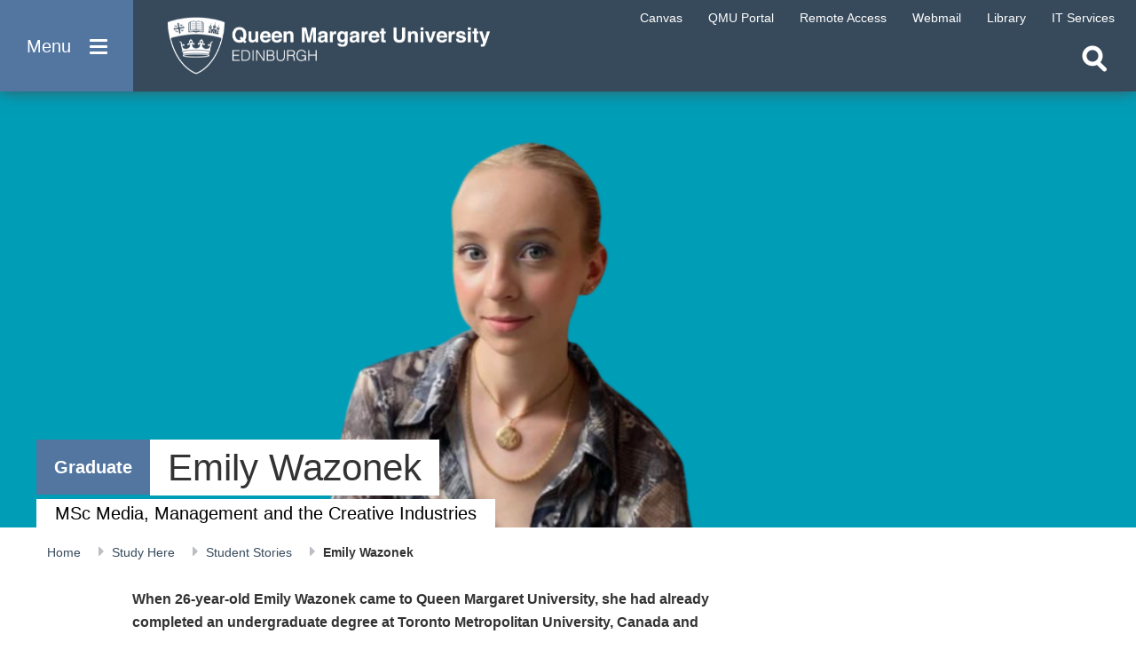

--- FILE ---
content_type: text/html; charset=utf-8
request_url: https://www.qmu.ac.uk/study-here/student-stories/emily-wazonek-msc-media-management-and-the-creative-industries/
body_size: 15114
content:

<!DOCTYPE html>
<html lang="en-US">
<head>

    <meta charset="utf-8" />
    <meta name="viewport" content="width=device-width, initial-scale=1" />

    <title>QMU| Queen Margaret University| Emily Wazonek| Case Study</title>

        <meta name="description" content="When 26-year-old Emily Wazonek came to Queen Margaret University, she had already completed an undergraduate degree at Toronto Metropolitan University, Canada and secured a job at the entertainment company &#x2018;Corvus Entertainment&#x2019;.&#xA0;" />

        <meta property="og:title" content="QMU| Queen Margaret University| Emily Wazonek| Case Study" />

        <meta property="og:description" content="When 26-year-old Emily Wazonek came to Queen Margaret University, she had already completed an undergraduate degree at Toronto Metropolitan University, Canada and secured a job at the entertainment company &#x2018;Corvus Entertainment&#x2019;.&#xA0;" />

        <meta property="og:image" content="https://www.qmu.ac.uk/media/5y4jhnya/emily-wazonek-ad-spot.png" />

    <meta property="og:url" content="https://www.qmu.ac.uk/study-here/student-stories/emily-wazonek-msc-media-management-and-the-creative-industries" />

    <meta property="og:type" content="website" />

    <meta name="twitter:card" content="summary" />

    

    <link type="text/css" rel="stylesheet" href="/stylesheets/main.min.css?v=yetholm" />

    <script type="text/javascript" src="/scripts/jquery.min.js"></script>
    <script type="text/javascript" src="/scripts/jquery.unobtrusive-ajax.min.js"></script>
    <script type="text/javascript" src="/scripts/jquery.validate.min.js"></script>
    <script type="text/javascript" src="/scripts/jquery.validate.unobtrusive.min.js"></script>
    <script type="text/javascript" src="/scripts/modal-video.js"></script>
    <script type="text/javascript" src="/scripts/modernizr.custom.js"></script>
    <script type="text/javascript" src="/scripts/idevice-detection.js"></script>
    <script type="text/javascript" src="/scripts/slick.min.js"></script>

    

    <script type="text/javascript" src="/scripts/main.js?v=5"></script>
    <script type="text/javascript" src="/scripts/bootstrap.bundle.min.js"></script>

    <!-- Google Tag Manager -->
    <script>
        (function (w, d, s, l, i) {
            w[l] = w[l] || []; w[l].push({
                'gtm.start':
                    new Date().getTime(), event: 'gtm.js'
            }); var f = d.getElementsByTagName(s)[0],
                j = d.createElement(s), dl = l != 'dataLayer' ? '&l=' + l : ''; j.async = true; j.src =
                    'https://www.googletagmanager.com/gtm.js?id=' + i + dl; f.parentNode.insertBefore(j, f);
        })(window, document, 'script', 'dataLayer', 'GTM-MWD3PBP');
    </script>
    <!-- End Google Tag Manager -->

</head>
<body>

    <!-- Google Tag Manager (noscript) -->
    <noscript>
        <iframe src="https://www.googletagmanager.com/ns.html?id=GTM-MWD3PBP" height="0" width="0" style="display:none;visibility:hidden"></iframe>
    </noscript>
    <!-- End Google Tag Manager (noscript) -->

    <div class="page-wrapper">
        <div class="site-overlay"></div>
        <div class="overlay-filter">
            <button class="close-filter" aria-label="Close filter"></button>
            <ul></ul>
        </div>

        <nav role="navigation">
            <a class="skip-main" href="#left" tabindex="1">Skip to main content</a>
            <div role="button" class="menu-btn" aria-label="Open menu" tabindex="0">
                <div>
                    Menu
                    <span class="lines">
                        <span></span>
                        <span></span>
                        <span></span>
                    </span>
                </div>
            </div>

            <a href="/" class="logo" aria-label="home page">
                <img src="/images/logo.png" alt="QMU Logo" />
            </a>

            <div class="quick-links">
                
<ul>
    <li class="mob-title">
        Staff &amp; Students
    </li>

            <li>
                    <a href="https://canvas.qmu.ac.uk/" target="_blank">
                        <span>Canvas</span>
                    </a>
            </li>
            <li>
                    <a href="https://u.qmu.ac.uk/live/sits.urd/run/siw_lgn">
                        <span>QMU Portal</span>
                    </a>
            </li>
            <li>
                    <a href="/study-here/learning-facilities/it-services/remote-access/">
                        <span>Remote Access</span>
                    </a>
            </li>
            <li>
                    <a href="https://outlook.com/owa/qmu.ac.uk">
                        <span>Webmail</span>
                    </a>
            </li>
            <li>
                    <a href="/study-here/learning-facilities/library/">
                        <span>Library</span>
                    </a>
            </li>
            <li>
                    <a href="/study-here/learning-facilities/it-services/">
                        <span>IT Services</span>
                    </a>
            </li>
</ul>
            </div>

                <div class="search-area">
                    <button class="search-open" aria-label="Open search"></button>
                    <button class="search-close" aria-label="Close search" tabindex="-1"></button>

                    <div class="search-box">
                        <form action="/search" method="get" id="SiteSearchForm">
                            <input id="query" name="query" placeholder="Search..." type="search" aria-label="search text" tabindex="-1" />
                            <input type="hidden" name="page" value="0" />
                            <input type="hidden" name="filter" value="all" />
                            <input type="submit" value="Search" aria-label="search" tabindex="-1" />
                        </form>
                    </div>
                </div>

            <div class="scroll-nav-qmu">
                <div class="main-nav-wrapper">
                    
<ul class="main-nav">
    <li class="active">
        <a href="/" class="nav-menu-first" tabindex="-1">
            Home
        </a>
    </li>

                <li>
                    <a href="/study-here" tabindex="-1" class="nav-level-one">
                        Study Here
                        <span class="level2-btn"></span>
                    </a>

                    <div class="nav-panel">
                        <span class="pointer"></span>

                        <div class="back-btn">Back</div>

                            <div class="title">
                                Study Here
                            </div>

                        <div class="column-wrap">
                                <div class="column">
                                        <ul>
                                            <li class="level-two">
                                                <a href="/study-here/how-to-apply" class="nav-two-first" tabindex="-1">
                                                    How to Apply
                                                </a>
                                            </li>
                                        </ul>
                                        <ul>
                                            <li class="level-two">
                                                <a href="/study-here/undergraduate-study" class="" tabindex="-1">
                                                    Undergraduate Study
                                                </a>
                                            </li>
                                        </ul>
                                        <ul>
                                            <li class="level-two">
                                                <a href="/study-here/postgraduate-study" class="" tabindex="-1">
                                                    Postgraduate Study
                                                </a>
                                            </li>
                                        </ul>
                                        <ul>
                                            <li class="level-two">
                                                <a href="/study-here/postgraduate-research-study/" class="" tabindex="-1">
                                                    Postgraduate Research Study
                                                </a>
                                            </li>
                                        </ul>
                                        <ul>
                                            <li class="level-two">
                                                <a href="/study-here/international-students/" class="" tabindex="-1">
                                                    International Students
                                                </a>
                                            </li>
                                        </ul>
                                        <ul>
                                            <li class="level-two">
                                                <a href="/study-here/continuing-professional-development-cpd-courses/" class="" tabindex="-1">
                                                    CPD and Short Courses
                                                </a>
                                            </li>
                                        </ul>
                                        <ul>
                                            <li class="level-two">
                                                <a href="/study-here/online-learning/" class="" tabindex="-1">
                                                    Learn Online
                                                </a>
                                            </li>
                                        </ul>
                                        <ul>
                                            <li class="level-two">
                                                <a href="/study-here/access-to-higher-education" class="" tabindex="-1">
                                                    Access to Higher Education
                                                </a>
                                            </li>
                                        </ul>
                                        <ul>
                                            <li class="level-two">
                                                <a href="/study-here/fees-and-funding/" class="" tabindex="-1">
                                                    Fees, Funding and Terms &amp; Conditions
                                                </a>
                                            </li>
                                        </ul>
                                        <ul>
                                            <li class="level-two">
                                                <a href="/study-here/for-teachers-and-advisors/" class="" tabindex="-1">
                                                    For Teachers and Advisors
                                                </a>
                                            </li>
                                        </ul>
                                        <ul>
                                            <li class="level-two">
                                                <a href="/study-here/student-stories/" class="" tabindex="-1">
                                                    Student Stories
                                                </a>
                                            </li>
                                        </ul>
                                        <ul>
                                            <li class="level-two">
                                                <a href="/open-days-and-meeting-us/" class="" tabindex="-1">
                                                    Open Days and Meeting Us
                                                </a>
                                            </li>
                                        </ul>
                                        <ul>
                                            <li class="level-two">
                                                <a href="/campus-life/ask-a-student-a-question/" class="" tabindex="-1">
                                                    Ask a Student a Question
                                                </a>
                                            </li>
                                        </ul>
                                        <ul>
                                            <li class="level-two">
                                                <a href="/news-and-events/downloads" class="" tabindex="-1">
                                                    Order or Download a Prospectus
                                                </a>
                                            </li>
                                        </ul>
                                </div>

                                <div class="column">
                                            <div class="image-row">
                                                <a href="/news-and-events/news/2025/2025530-queen-margaret-university-named-higher-education-institute-of-the-year-at-herald-awards-2025" class="image" tabindex="-1">
                                                    <img alt="The Herald Education Awards 2025 Winner Logo" data-webp-fallback="/media/bhijdkkk/nav-the-herald-education-awards-winner-logo.png?width=386&amp;height=230&amp;quality=80&amp;v=1dbfd6c358b2b90" src="/media/bhijdkkk/nav-the-herald-education-awards-winner-logo.png?width=386&amp;height=230&amp;format=webp&amp;quality=80&amp;v=1dbfd6c358b2b90" />

                                                        <div class="title-overlay">
                                                            <span>QMU: Herald Scottish Higher Education Institute of the Year 2025</span>
                                                        </div>
                                                </a>
                                            </div>
                                            <div class="image-row">
                                                <a href="/open-days-and-meeting-us" class="image" tabindex="-1">
                                                    <img alt="Image of student" data-webp-fallback="/media/ndhb1ujo/ug-open-day-focus-ps.png?width=386&amp;height=230&amp;quality=80&amp;v=1daa2ec38d5d3d0" src="/media/ndhb1ujo/ug-open-day-focus-ps.png?width=386&amp;height=230&amp;format=webp&amp;quality=80&amp;v=1daa2ec38d5d3d0" />

                                                        <div class="title-overlay">
                                                            <span>Open Days and Events</span>
                                                        </div>
                                                </a>
                                            </div>
                                            <div class="image-row">
                                                <a href="https://online.qmu.ac.uk/" class="image nav-two-last" tabindex="-1">
                                                    <img alt="Student working at computer " data-webp-fallback="/media/sqhfw5ko/ad-spot-online-courses.jpg?width=386&amp;height=230&amp;quality=80&amp;v=1daa2d68f12dc90" src="/media/sqhfw5ko/ad-spot-online-courses.jpg?width=386&amp;height=230&amp;format=webp&amp;quality=80&amp;v=1daa2d68f12dc90" />

                                                        <div class="title-overlay">
                                                            <span>New Online Courses</span>
                                                        </div>
                                                </a>
                                            </div>
                                </div>
                        </div>
                    </div>
                </li>
                <li>
                    <a href="/campus-life" tabindex="-1" class="nav-level-one">
                        Campus Life
                        <span class="level2-btn"></span>
                    </a>

                    <div class="nav-panel">
                        <span class="pointer"></span>

                        <div class="back-btn">Back</div>

                            <div class="title">
                                Campus Life
                            </div>

                        <div class="column-wrap">
                                <div class="column">
                                        <ul>
                                            <li class="level-two">
                                                <a href="/current-students" class="nav-two-first" tabindex="-1">
                                                    Information for Current Students
                                                </a>
                                            </li>
                                        </ul>
                                        <ul>
                                            <li class="level-two">
                                                <a href="/campus-life/accommodation/" class="" tabindex="-1">
                                                    Accommodation
                                                </a>
                                            </li>
                                        </ul>
                                        <ul>
                                            <li class="level-two">
                                                <a href="/study-here/services-for-students" class="" tabindex="-1">
                                                    Services for Students
                                                </a>
                                            </li>
                                        </ul>
                                        <ul>
                                            <li class="level-two">
                                                <a href="/study-here/learning-facilities/" class="" tabindex="-1">
                                                    Learning Facilities
                                                </a>
                                            </li>
                                        </ul>
                                        <ul>
                                            <li class="level-two">
                                                <a href="/campus-life/careers-and-employability/" class="" tabindex="-1">
                                                    Careers and Employability
                                                </a>
                                            </li>
                                        </ul>
                                        <ul>
                                            <li class="level-two">
                                                <a href="/campus-life/students-union/" class="" tabindex="-1">
                                                    Students&#x27; Union
                                                </a>
                                            </li>
                                        </ul>
                                        <ul>
                                            <li class="level-two">
                                                <a href="/campus-life/qmu-sports-centre/" class="" tabindex="-1">
                                                    QMU Sports Centre
                                                </a>
                                            </li>
                                        </ul>
                                        <ul>
                                            <li class="level-two">
                                                <a href="/campus-life/blogs" class="" tabindex="-1">
                                                    Blogs
                                                </a>
                                            </li>
                                        </ul>
                                        <ul>
                                            <li class="level-two">
                                                <a href="/campus-life/ask-a-student-a-question" class="" tabindex="-1">
                                                    Ask a Student a Question
                                                </a>
                                            </li>
                                        </ul>
                                        <ul>
                                            <li class="level-two">
                                                <a href="/campus-life/eat-and-drink-on-campus" class="" tabindex="-1">
                                                    Eat and Drink on Campus
                                                </a>
                                            </li>
                                        </ul>
                                        <ul>
                                            <li class="level-two">
                                                <a href="/campus-life/eat-and-drink-on-campus/online-shop" class="" tabindex="-1">
                                                    QMU Online Shop
                                                </a>
                                            </li>
                                        </ul>
                                </div>

                                <div class="column">
                                            <div class="image-row">
                                                <a href="/campus-life/blogs/" class="image" tabindex="-1">
                                                    <img alt="Collage of QMU, a puppeteer on stage and two nursing students" data-webp-fallback="/media/8d884e62141a3ae/flagship-focus.jpg?width=386&amp;height=230&amp;quality=80&amp;v=1dba89a226b9f30" src="/media/8d884e62141a3ae/flagship-focus.jpg?width=386&amp;height=230&amp;format=webp&amp;quality=80&amp;v=1dba89a226b9f30" />

                                                        <div class="title-overlay">
                                                            <span>Student &amp; Staff Blogs</span>
                                                        </div>
                                                </a>
                                            </div>
                                            <div class="image-row">
                                                <a href="/campus-life/eat-and-drink-on-campus/online-shop" class="image nav-two-last" tabindex="-1">
                                                    <img alt="Qmu Merchandise " data-webp-fallback="/media/qcolwa0f/banner-580-x-344.jpg?width=386&amp;height=230&amp;quality=80&amp;v=1d98e5a8ae2f1f0" src="/media/qcolwa0f/banner-580-x-344.jpg?width=386&amp;height=230&amp;format=webp&amp;quality=80&amp;v=1d98e5a8ae2f1f0" />

                                                        <div class="title-overlay">
                                                            <span>QMU Online Shop</span>
                                                        </div>
                                                </a>
                                            </div>
                                </div>
                        </div>
                    </div>
                </li>
                <li>
                    <a href="/research-and-knowledge-exchange/" tabindex="-1" class="nav-level-one">
                        Research and Knowledge Exchange
                        <span class="level2-btn"></span>
                    </a>

                    <div class="nav-panel">
                        <span class="pointer"></span>

                        <div class="back-btn">Back</div>

                            <div class="title">
                                Research and Knowledge Exchange
                            </div>

                        <div class="column-wrap">
                                <div class="column">
                                        <ul>
                                            <li class="level-two">
                                                <a href="/research-and-knowledge-exchange/qmu-research/" class="nav-two-first" tabindex="-1">
                                                    QMU Research
                                                </a>
                                            </li>
                                        </ul>
                                        <ul>
                                            <li class="level-two">
                                                <a href="/research-and-knowledge-exchange/knowledge-exchange/" class="" tabindex="-1">
                                                    Knowledge Exchange
                                                </a>
                                            </li>
                                        </ul>
                                        <ul>
                                            <li class="level-two">
                                                <a href="/research-and-knowledge-exchange/research-and-knowledge-exchange-ke-culture" class="" tabindex="-1">
                                                    Research and Knowledge Exchange (KE) Culture
                                                </a>
                                            </li>
                                        </ul>
                                        <ul>
                                            <li class="level-two">
                                                <a href="/research-and-knowledge-exchange/expertise" class="" tabindex="-1">
                                                    QMU Research and Knowledge Exchange Expertise
                                                </a>
                                            </li>
                                        </ul>
                                        <ul>
                                            <li class="level-two">
                                                <a href="/research-and-knowledge-exchange/qmu-research/research-and-knowledge-exchange-case-studies/" class="" tabindex="-1">
                                                    Case Studies
                                                </a>
                                            </li>
                                        </ul>
                                </div>

                                <div class="column">
                                            <div class="image-row">
                                                <a href="/research-and-knowledge-exchange/qmu-research/research-and-knowledge-exchange-case-studies/" class="image" tabindex="-1">
                                                    <img alt="A word cloud with words like &quot;Policy&quot;, &quot;Economy&quot; &amp; &quot;Culture&quot;" data-webp-fallback="/media/8d88fe9c9a0f9db/adspot-rke-wordcloud.jpg?width=386&amp;height=230&amp;quality=80&amp;v=1d99859be0c51d0" src="/media/8d88fe9c9a0f9db/adspot-rke-wordcloud.jpg?width=386&amp;height=230&amp;format=webp&amp;quality=80&amp;v=1d99859be0c51d0" />

                                                        <div class="title-overlay">
                                                            <span>Impact Case Studies</span>
                                                        </div>
                                                </a>
                                            </div>
                                            <div class="image-row">
                                                <a href="/research-and-knowledge-exchange/knowledge-exchange/services-for-business-and-industry" class="image nav-two-last" tabindex="-1">
                                                    <img alt="Three people at a desk talking in front of a bright pink wall" data-webp-fallback="/media/lysb45hl/cap-class-shot-5-fp.jpg?width=386&amp;height=230&amp;quality=80&amp;v=1d99560e6844f10" src="/media/lysb45hl/cap-class-shot-5-fp.jpg?width=386&amp;height=230&amp;format=webp&amp;quality=80&amp;v=1d99560e6844f10" />

                                                        <div class="title-overlay">
                                                            <span>Business Services</span>
                                                        </div>
                                                </a>
                                            </div>
                                </div>
                        </div>
                    </div>
                </li>
                <li>
                    <a href="/alumni-and-friends" tabindex="-1" class="nav-level-one">
                        Alumni and Friends
                        <span class="level2-btn"></span>
                    </a>

                    <div class="nav-panel">
                        <span class="pointer"></span>

                        <div class="back-btn">Back</div>

                            <div class="title">
                                Alumni and Friends
                            </div>

                        <div class="column-wrap">
                                <div class="column">
                                        <ul>
                                            <li class="level-two">
                                                <a href="/alumni-and-friends/reunions-and-events/" class="nav-two-first" tabindex="-1">
                                                    Reunions and Events
                                                </a>
                                            </li>
                                        </ul>
                                        <ul>
                                            <li class="level-two">
                                                <a href="/alumni-and-friends/benefits-and-services/" class="" tabindex="-1">
                                                    Benefits and Services
                                                </a>
                                            </li>
                                        </ul>
                                        <ul>
                                            <li class="level-two">
                                                <a href="/alumni-and-friends/funding-opportunities-for-current-students/" class="" tabindex="-1">
                                                    Funding Opportunities
                                                </a>
                                            </li>
                                        </ul>
                                        <ul>
                                            <li class="level-two">
                                                <a href="/alumni-and-friends/opportunities-to-give/" class="" tabindex="-1">
                                                    Opportunities to Give
                                                </a>
                                            </li>
                                        </ul>
                                </div>

                                <div class="column">
                                            <div class="image-row">
                                                <a href="/alumni-and-friends" class="image nav-two-last" tabindex="-1">
                                                    <img alt="A row of QMU graduands standing in a row wearing their gowns outside Usher Hall" data-webp-fallback="/media/8d88ca4dcb933a9/our-alumni-2.jpg?width=386&amp;height=230&amp;quality=80&amp;v=1d997819c5371f0" src="/media/8d88ca4dcb933a9/our-alumni-2.jpg?width=386&amp;height=230&amp;format=webp&amp;quality=80&amp;v=1d997819c5371f0" />

                                                        <div class="title-overlay">
                                                            <span>Keep in Touch with QMU</span>
                                                        </div>
                                                </a>
                                            </div>
                                </div>
                        </div>
                    </div>
                </li>
                <li>
                    <a href="/about-the-university/international-community/" tabindex="-1" class="nav-level-one">
                        International Students and Community
                        <span class="level2-btn"></span>
                    </a>

                    <div class="nav-panel">
                        <span class="pointer"></span>

                        <div class="back-btn">Back</div>

                            <div class="title">
                                International Students and Community
                            </div>

                        <div class="column-wrap">
                                <div class="column">
                                        <ul>
                                            <li class="level-two">
                                                <a href="/study-here/international-students" class="nav-two-first" tabindex="-1">
                                                    International Students
                                                </a>
                                            </li>
                                        </ul>
                                        <ul>
                                            <li class="level-two">
                                                <a href="/about-the-university/international-community/" class="" tabindex="-1">
                                                    International Community
                                                </a>
                                            </li>
                                        </ul>
                                        <ul>
                                            <li class="level-two">
                                                <a href="/about-the-university/partnerships/" class="" tabindex="-1">
                                                    Partnerships
                                                </a>
                                            </li>
                                        </ul>
                                </div>

                                <div class="column">
                                            <div class="image-row">
                                                <a href="/study-here/international-students/opportunities-to-meet-us/" class="image nav-two-last" tabindex="-1">
                                                    <img alt="A graphic of the world map in red" data-webp-fallback="/media/xp0jzeim/fp-world-map.jpg?width=386&amp;height=230&amp;quality=80&amp;v=1db52efa6af4f90" src="/media/xp0jzeim/fp-world-map.jpg?width=386&amp;height=230&amp;format=webp&amp;quality=80&amp;v=1db52efa6af4f90" />

                                                        <div class="title-overlay">
                                                            <span>Opportunities to Meet Us</span>
                                                        </div>
                                                </a>
                                            </div>
                                </div>
                        </div>
                    </div>
                </li>
                <li>
                    <a href="/about-the-university/partnerships" tabindex="-1" class="nav-level-one">
                        Teaching Partnerships (including TNEPs)
                        <span class="level2-btn"></span>
                    </a>

                    <div class="nav-panel">
                        <span class="pointer"></span>

                        <div class="back-btn">Back</div>

                            <div class="title">
                                Teaching Partnerships (including TNEPs)
                            </div>

                        <div class="column-wrap">
                                <div class="column">
                                        <ul>
                                            <li class="level-two">
                                                <a href="/about-the-university/partnerships/apec-business-school" class="nav-two-first" tabindex="-1">
                                                    APEC Business School (Hong Kong)
                                                </a>
                                            </li>
                                        </ul>
                                        <ul>
                                            <li class="level-two">
                                                <a href="/about-the-university/partnerships/british-management-university" class="" tabindex="-1">
                                                    British Management University (Tashkent)
                                                </a>
                                            </li>
                                        </ul>
                                        <ul>
                                            <li class="level-two">
                                                <a href="/about-the-university/partnerships/british-university-egypt" class="" tabindex="-1">
                                                    British University in Egypt (Cairo)
                                                </a>
                                            </li>
                                        </ul>
                                        <ul>
                                            <li class="level-two">
                                                <a href="/about-the-university/partnerships/euroaula" class="" tabindex="-1">
                                                    Euroaula Escola Universitaria (Barcelona)
                                                </a>
                                            </li>
                                        </ul>
                                        <ul>
                                            <li class="level-two">
                                                <a href="/study-here/international-students/imperial-college-of-business-studies" class="" tabindex="-1">
                                                    Imperial College of Business Studies (ICBS) (Colombo and Kandy)
                                                </a>
                                            </li>
                                        </ul>
                                        <ul>
                                            <li class="level-two">
                                                <a href="/about-the-university/partnerships/institute-for-technology-and-management" class="" tabindex="-1">
                                                    Institute for Technology and Management (ITM) (Nerul, Oshiwara, India)
                                                </a>
                                            </li>
                                        </ul>
                                        <ul>
                                            <li class="level-two">
                                                <a href="/about-the-university/partnerships/isdc" class="" tabindex="-1">
                                                    International Skill Development Corporation (ISDC) (Kochi and Bangalore)
                                                </a>
                                            </li>
                                        </ul>
                                        <ul>
                                            <li class="level-two">
                                                <a href="/about-the-university/partnerships/metropolitan-college" class="" tabindex="-1">
                                                    Metropolitan College (Athens, Heraklion, Larissa, Patras, Piraeus, Rhodes, Thessaloniki)
                                                </a>
                                            </li>
                                        </ul>
                                        <ul>
                                            <li class="level-two">
                                                <a href="/about-the-university/partnerships/silver-mountain" class="" tabindex="-1">
                                                    Silver Mountain School of Hotel Management (Kathmandu)
                                                </a>
                                            </li>
                                        </ul>
                                        <ul>
                                            <li class="level-two">
                                                <a href="/about-the-university/partnerships/international-partners" class="" tabindex="-1">
                                                    International Teaching Partners (TNEPs)
                                                </a>
                                            </li>
                                        </ul>
                                        <ul>
                                            <li class="level-two">
                                                <a href="/about-the-university/partnerships/uk-further-education-college-partnerships" class="" tabindex="-1">
                                                    UK Further Education College Partners
                                                </a>
                                            </li>
                                        </ul>
                                        <ul>
                                            <li class="level-two">
                                                <a href="/about-the-university/partnerships/uk-partners" class="" tabindex="-1">
                                                    Other UK Partners
                                                </a>
                                            </li>
                                        </ul>
                                        <ul>
                                            <li class="level-two">
                                                <a href="/about-the-university/partnerships/why-partner-with-us" class="" tabindex="-1">
                                                    Why Partner with QMU
                                                </a>
                                            </li>
                                        </ul>
                                        <ul>
                                            <li class="level-two">
                                                <a href="/about-the-university/partnerships/qmu-collaborations-manual" class="" tabindex="-1">
                                                    Collaborations Manual
                                                </a>
                                            </li>
                                        </ul>
                                </div>

                                <div class="column">
                                            <div class="image-row">
                                                <a href="/about-the-university/partnerships/silver-mountain" class="image nav-two-last" tabindex="-1">
                                                    <img alt="A street in Nepal" data-webp-fallback="/media/8d88fe4d4dfd8bb/fp-nepal.jpg?width=386&amp;height=230&amp;quality=80&amp;v=1db41af01696c10" src="/media/8d88fe4d4dfd8bb/fp-nepal.jpg?width=386&amp;height=230&amp;format=webp&amp;quality=80&amp;v=1db41af01696c10" />

                                                        <div class="title-overlay">
                                                            <span>International partner spotlight: Silver Mountain</span>
                                                        </div>
                                                </a>
                                            </div>
                                </div>
                        </div>
                    </div>
                </li>
                <li>
                    <a href="/services-for-business-and-industry/" tabindex="-1" class="nav-level-one">
                        Business
                        <span class="level2-btn"></span>
                    </a>

                    <div class="nav-panel">
                        <span class="pointer"></span>

                        <div class="back-btn">Back</div>

                            <div class="title">
                                Business
                            </div>

                        <div class="column-wrap">
                                <div class="column">
                                        <ul>
                                            <li class="level-two">
                                                <a href="/campus-life/careers-and-employability/recruiting-our-students-and-graduates/" class="nav-two-first" tabindex="-1">
                                                    Recruiting our Students and Graduates
                                                </a>
                                            </li>
                                        </ul>
                                        <ul>
                                            <li class="level-two">
                                                <a href="/research-and-knowledge-exchange/knowledge-exchange/business-creation-and-entrepreneurship-support/startup-studio" class="" tabindex="-1">
                                                    QMU Startup Studio
                                                </a>
                                            </li>
                                        </ul>
                                        <ul>
                                            <li class="level-two">
                                                <a href="/research-and-knowledge-exchange/knowledge-exchange/business-creation-and-entrepreneurship-support" class="" tabindex="-1">
                                                    Business Creation and Entrepreneurship Support
                                                </a>
                                            </li>
                                        </ul>
                                        <ul>
                                            <li class="level-two">
                                                <a href="/research-and-knowledge-exchange/knowledge-exchange/services-for-business-and-industry/intellectual-property-and-open-innovation" class="" tabindex="-1">
                                                    Intellectual Property and Open Innovation
                                                </a>
                                            </li>
                                        </ul>
                                </div>

                                <div class="column">
                                            <div class="image-row">
                                                <a href="/research-and-knowledge-exchange/" class="image nav-two-last" tabindex="-1">
                                                    <img alt="Collage of QMU students and staff" data-webp-fallback="/media/2zpib2tr/adspot-research-centres.jpg?width=386&amp;height=230&amp;quality=80&amp;v=1da94c6da192f50" src="/media/2zpib2tr/adspot-research-centres.jpg?width=386&amp;height=230&amp;format=webp&amp;quality=80&amp;v=1da94c6da192f50" />

                                                        <div class="title-overlay">
                                                            <span>Research and Knowledge Exchange</span>
                                                        </div>
                                                </a>
                                            </div>
                                </div>
                        </div>
                    </div>
                </li>
                <li>
                    <a href="/conferences-and-events/" tabindex="-1" class="nav-level-one">
                        Conferences and Events
                        <span class="level2-btn"></span>
                    </a>

                    <div class="nav-panel">
                        <span class="pointer"></span>

                        <div class="back-btn">Back</div>

                            <div class="title">
                                Conferences and Events
                            </div>

                        <div class="column-wrap">
                                <div class="column">
                                        <ul>
                                            <li class="level-two">
                                                <a href="/conferences-and-events/facilities-for-conferences-and-events/" class="nav-two-first" tabindex="-1">
                                                    Our Conference Facilities
                                                </a>
                                            </li>
                                        </ul>
                                        <ul>
                                            <li class="level-two">
                                                <a href="/conferences-and-events/accommodation-for-conferences-and-events/" class="" tabindex="-1">
                                                    Accommodation
                                                </a>
                                            </li>
                                        </ul>
                                        <ul>
                                            <li class="level-two">
                                                <a href="/about-the-university/sustainability/" class="" tabindex="-1">
                                                    Our Green Credentials
                                                </a>
                                            </li>
                                        </ul>
                                        <ul>
                                            <li class="level-two">
                                                <a href="/news-and-events/events-listing" class="" tabindex="-1">
                                                    Events Listings
                                                </a>
                                            </li>
                                        </ul>
                                </div>

                                <div class="column">
                                            <div class="image-row">
                                                <a href="/conferences-and-events/" class="image" tabindex="-1">
                                                    <img alt="Long room with rows of blue chairs facing forward, QMU" data-webp-fallback="/media/5pxbuive/cef-fo.jpg?width=386&amp;height=230&amp;quality=80&amp;v=1dbdc6707c53af0" src="/media/5pxbuive/cef-fo.jpg?width=386&amp;height=230&amp;format=webp&amp;quality=80&amp;v=1dbdc6707c53af0" />

                                                        <div class="title-overlay">
                                                            <span>Host your event at QMU</span>
                                                        </div>
                                                </a>
                                            </div>
                                            <div class="image-row">
                                                <a href="/location-and-getting-here/" class="image nav-two-last" tabindex="-1">
                                                    <img alt="A low angle image of Queen Margaret University Campus with flowers in the foreground" data-webp-fallback="/media/8d884e5f5fa6b55/sus-fo.jpg?width=386&amp;height=230&amp;quality=80&amp;v=1dba899d60f9650" src="/media/8d884e5f5fa6b55/sus-fo.jpg?width=386&amp;height=230&amp;format=webp&amp;quality=80&amp;v=1dba899d60f9650" />

                                                        <div class="title-overlay">
                                                            <span>Our Location</span>
                                                        </div>
                                                </a>
                                            </div>
                                </div>
                        </div>
                    </div>
                </li>
                <li>
                    <a href="/qmu-and-the-community/" tabindex="-1" class="nav-level-one">
                        Community
                        <span class="level2-btn"></span>
                    </a>

                    <div class="nav-panel">
                        <span class="pointer"></span>

                        <div class="back-btn">Back</div>

                            <div class="title">
                                Community
                            </div>

                        <div class="column-wrap">
                                <div class="column">
                                        <ul>
                                            <li class="level-two">
                                                <a href="/qmu-and-the-community/summer-accommodation/" class="nav-two-first" tabindex="-1">
                                                    Summer Accommodation
                                                </a>
                                            </li>
                                        </ul>
                                        <ul>
                                            <li class="level-two">
                                                <a href="/qmu-and-the-community/outreach-overview/" class="" tabindex="-1">
                                                    Outreach Overview
                                                </a>
                                            </li>
                                        </ul>
                                        <ul>
                                            <li class="level-two">
                                                <a href="/qmu-and-the-community/working-with-schools/" class="" tabindex="-1">
                                                    Working with Schools
                                                </a>
                                            </li>
                                        </ul>
                                        <ul>
                                            <li class="level-two">
                                                <a href="/qmu-and-the-community/working-with-colleges/" class="" tabindex="-1">
                                                    Working with Colleges
                                                </a>
                                            </li>
                                        </ul>
                                </div>

                                <div class="column">
                                            <div class="image-row">
                                                <a href="/about-the-university/" class="image nav-two-last" tabindex="-1">
                                                    <img alt="B&#x2B;W photo of a kitchen full of women in Edwardian style chef&#x27;s whites" data-webp-fallback="/media/8d88caa15698816/gallery-heritage-domestic.jpg?width=386&amp;height=230&amp;quality=80&amp;v=1d99791263e9cf0" src="/media/8d88caa15698816/gallery-heritage-domestic.jpg?width=386&amp;height=230&amp;format=webp&amp;quality=80&amp;v=1d99791263e9cf0" />

                                                        <div class="title-overlay">
                                                            <span>About the University</span>
                                                        </div>
                                                </a>
                                            </div>
                                </div>
                        </div>
                    </div>
                </li>
                <li>
                    <a href="/about-the-university" tabindex="-1" class="nav-level-one">
                        About
                        <span class="level2-btn"></span>
                    </a>

                    <div class="nav-panel">
                        <span class="pointer"></span>

                        <div class="back-btn">Back</div>

                            <div class="title">
                                About
                            </div>

                        <div class="column-wrap">
                                <div class="column">
                                        <ul>
                                            <li class="level-two">
                                                <a href="/about-the-university" class="nav-two-first" tabindex="-1">
                                                    About the University
                                                </a>
                                            </li>
                                        </ul>
                                        <ul>
                                            <li class="level-two">
                                                <a href="/news-and-events/news" class="" tabindex="-1">
                                                    News
                                                </a>
                                            </li>
                                        </ul>
                                        <ul>
                                            <li class="level-two">
                                                <a href="/schools-and-divisions" class="" tabindex="-1">
                                                    Schools and Divisions
                                                </a>
                                            </li>
                                        </ul>
                                        <ul>
                                            <li class="level-two">
                                                <a href="/about-our-staff" class="" tabindex="-1">
                                                    Staff
                                                </a>
                                            </li>
                                        </ul>
                                        <ul>
                                            <li class="level-two">
                                                <a href="/location-and-getting-here" class="" tabindex="-1">
                                                    Location and Getting Here
                                                </a>
                                            </li>
                                        </ul>
                                </div>

                                <div class="column">
                                            <div class="image-row">
                                                <a href="/about-the-university/qmu150" class="image nav-two-last" tabindex="-1">
                                                    <img alt="The text &quot;QMU150&quot; alongside a blue stained-glass window featuring St Margaret." data-webp-fallback="/media/g5rfcppo/fp-qmu150.jpg?width=386&amp;height=230&amp;quality=80&amp;v=1db63561f2c5d20" src="/media/g5rfcppo/fp-qmu150.jpg?width=386&amp;height=230&amp;format=webp&amp;quality=80&amp;v=1db63561f2c5d20" />

                                                        <div class="title-overlay">
                                                            <span>2025 marks 150 years of Queen Margaret University</span>
                                                        </div>
                                                </a>
                                            </div>
                                </div>
                        </div>
                    </div>
                </li>
</ul>

                    
<ul class="smaller-nav">
            <li>
                    <a href="/news-and-events" tabindex="-1">
                        <span>News and Events</span>
                    </a>
            </li>
            <li>
                    <a href="/about-the-university" tabindex="-1">
                        <span>About the University</span>
                    </a>
            </li>
            <li>
                    <a href="/schools-and-divisions" tabindex="-1">
                        <span>Schools and Divisions</span>
                    </a>
            </li>
            <li>
                    <a href="/footer/vacancies" tabindex="-1">
                        <span>Vacancies</span>
                    </a>
            </li>
            <li>
                    <a href="/about-our-staff" tabindex="-1">
                        <span>About our Staff</span>
                    </a>
            </li>
            <li>
                    <a href="/current-students" tabindex="-1">
                        <span>Current Students</span>
                    </a>
            </li>
            <li>
                    <a href="https://outlook.com/owa/qmu.ac.uk" tabindex="-1">
                        <span>Webmail</span>
                    </a>
            </li>
            <li>
                    <a href="/study-here/learning-facilities/it-services/remote-access/" tabindex="-1">
                        <span>Remote Access</span>
                    </a>
            </li>
            <li>
                    <a href="/study-here/learning-facilities/it-services/learning-technologies/canvas" tabindex="-1">
                        <span>Canvas</span>
                    </a>
            </li>
            <li>
                    <a href="/study-here/learning-facilities/it-services/qmu-portal/" tabindex="-1">
                        <span>QMU Portal</span>
                    </a>
            </li>
            <li>
                    <a href="/study-here/learning-facilities/library/" class="nav-menu-last" tabindex="-1">
                        <span>Library (LRC)</span>
                    </a>
            </li>
</ul>
                </div>
            </div>
        </nav>

        

    <header role="banner" class="banner">
        <div class="banner-carousel">
            <div class="item">
                    <span style="background-image: url('/media/upenjlyx/emily-wazonek-banner-1.png')" class="bg-cover-img" role="img" aria-label="Graduate Emily Wazonek"></span>
                    <div class="text-overlay" style="bottom:0; top:auto;">
                        <div class="container" id="profileBanner">
                                <div class="coloured-box">
                                    <span>Graduate</span>
                                </div>

                            <h1>
                                Emily Wazonek 

                            </h1>

                                <div class="course" style="margin-left:20px">
                                    <span>MSc Media, Management and the Creative Industries  </span>
                                </div>
                        </div>
                    </div>
            </div>
        </div>
    </header>


<style>
    #profileBanner {
        padding: 0 460px 0 0;
    }

    #flagIcon {
        display: inline-block;
        box-shadow: 0 2px 10px 0 #adb3b9;
        padding: 0;
    }
</style>

<main role="main" class="main-content">
    <div id="left" class="content" tabindex="-1">
        <div class="container">
            
<ul class="breadcrumbs">
            <li>
                <a href="/">
                    Home
                </a>
            </li>
            <li>
                <a href="/study-here">
                    Study Here
                </a>
            </li>
            <li>
                <a href="/study-here/student-stories">
                    Student Stories
                </a>
            </li>

    <li class="active">
        <strong>
            <a>Emily Wazonek </a>
        </strong>
    </li>
</ul>

            <div class="inner">
                    <div class="staffintro staffintro--profile-pg">
                        <br />
                        <p><strong><span class="NormalTextRun SCXW49850896 BCX0">When 26-year-old Emily Wazonek came to Queen Margaret University, she had already</span><span class="NormalTextRun SCXW49850896 BCX0"> completed an undergraduate degree at Toronto Metropolitan University, Canada and secured a job at the entertainment company ‘Corvus Entertainment’.</span> </strong></p>
                    </div>

<p><strong>However, looking for new adventures and to advance her career, she chose to fly across the world to Scotland’s capital city to undertake an MSc Media Management and Creative Industries at Queen Margaret University. She was particularly attracted to this master’s course due to its focus on media and policy, and the University’s values of social justice. </strong></p>
<p><strong>After graduating, she secured a position at the prestigious CBC, Canada’s Public Broadcaster in Toronto. With her new position, she continues to learn each day, and is excited to progress quickly in her broadcast career. </strong></p>
<p><strong> Emily discusses her student experience at Queen Margaret University and her new job in Canada. </strong></p>
<p><strong><span>What were you doing before coming to QMU?</span></strong><span> </span> </p>
<p><span>Before to coming to QMU, I studied Professional Communication at Toronto Metropolitan University. After graduating, I worked at a Canadian Broadcast and Entertainment company called Corus Entertainment. I worked in their In-House Media agency as an On-Air Promotions Coord</span><span>inator. M</span><span>y job </span><span>involved executing on-air marketing and media plans through scheduling promotions for Corus’ programmes on </span><span>various TV stations and Video on Demand services. </span> </p>
<p><strong><span>Why did you choose to study at QMU?</span></strong> </p>
<p><span>I chose to study at QMU because of the great course and module options. I thought the module options were very career focused. The Media, Management and the Creative Industries course option covered areas that I wanted to focus on in my career, particularly media and policy within the creative industries.</span> </p>

<figure class="qmu_cmp_quote">

    <svg xmlns="http://www.w3.org/2000/svg" width="36" height="36" fill=#5376A1 class="bi bi-quote" viewBox="0 0 16 16">
        <path d="M12 12a1 1 0 0 0 1-1V8.558a1 1 0 0 0-1-1h-1.388q0-.527.062-1.054.093-.558.31-.992t.559-.683q.34-.279.868-.279V3q-.868 0-1.52.372a3.3 3.3 0 0 0-1.085.992 4.9 4.9 0 0 0-.62 1.458A7.7 7.7 0 0 0 9 7.558V11a1 1 0 0 0 1 1zm-6 0a1 1 0 0 0 1-1V8.558a1 1 0 0 0-1-1H4.612q0-.527.062-1.054.094-.558.31-.992.217-.434.559-.683.34-.279.868-.279V3q-.868 0-1.52.372a3.3 3.3 0 0 0-1.085.992 4.9 4.9 0 0 0-.62 1.458A7.7 7.7 0 0 0 3 7.558V11a1 1 0 0 0 1 1z" />
    </svg>
    <blockquote>
        I thought QMU was a good fit for me due to its outlook, values on social justice and its commitment to cultivating ideas that support these values. 
    </blockquote>
    <svg xmlns="http://www.w3.org/2000/svg" width="36" height="36" fill=#5376A1 class="bi bi-quote" viewBox="0 0 16 16">
        <path d="M12 12a1 1 0 0 0 1-1V8.558a1 1 0 0 0-1-1h-1.388q0-.527.062-1.054.093-.558.31-.992t.559-.683q.34-.279.868-.279V3q-.868 0-1.52.372a3.3 3.3 0 0 0-1.085.992 4.9 4.9 0 0 0-.62 1.458A7.7 7.7 0 0 0 9 7.558V11a1 1 0 0 0 1 1zm-6 0a1 1 0 0 0 1-1V8.558a1 1 0 0 0-1-1H4.612q0-.527.062-1.054.094-.558.31-.992.217-.434.559-.683.34-.279.868-.279V3q-.868 0-1.52.372a3.3 3.3 0 0 0-1.085.992 4.9 4.9 0 0 0-.62 1.458A7.7 7.7 0 0 0 3 7.558V11a1 1 0 0 0 1 1z" />
    </svg>
        <figcaption>
                <strong>Emily Wazonek</strong>
        </figcaption>
</figure>
<p><strong><span>What was your favourite part about Edinburgh?</span></strong> </p>
<p><span>There are so many things to love about Edinburgh – the architecture, the people, the nightlife. I loved being in such an international city and getting the opportunity to meet so many people from such diverse backgrounds. There are lots of students in the city who are looking to connect with each other, which makes it a great place to meet new people.</span> </p>
<p><strong><span>Why did you choose to study this course in particular?</span></strong> </p>
<p><span> </span><span>I chose the MSc Media, Management and the Creative Industries because the course seemed so unique. The core modules spoke to my interests in media policy and the elective options gave the opportunity to explore various fields and aspects within the media and creative industri</span><span>es, s</span><span>uch as marketing, event planning, and strategic communications. I was able to explore various interests within the field and </span><span>pursue subjects that i</span><span>nterested me the most through the dissertation module. </span> </p>
<p><strong>Did you find enough academic support at QMU? Either through lecturers or through the ELS?</strong> </p>
<p><span> </span><span>There was lots of academic support - esp</span><span>ecially from the lecturers, who took the time to get to know everyone in their modules and were always open to answering questions. The academic team was flexible and very understanding. </span> </p>
<p><span>Most class sizes were quite small which allowed lecturers to spend more time supporting students. There are also valuable resources on the QMU</span><span> website through the Learning Resource Centre </span><span>that helped me find sources and how to properly cite them. These resources were extremely valuable especially while writing the dissertation. </span> </p>
<p><strong>What did you enjoy most about your course? </strong></p>
<p><span> </span><span>I enjoyed writing the dissertation the most. I loved the independence and working closely with a supervisor on ideas and execution. It was great to be able to focus on a topic I am passionate about and was developing expertise in. Completing the dissertation was extremely rewarding. </span> </p>
<p><strong>What advice do you have for someone just entering the course? </strong></p>
<p><span> </span><span>I would advise a new student to actively participate in lectures and ask plenty of questions to get the most out of the modules. I would also recommend starting assignments early. In my experience, most of the modules only have one or two assignments. Since these take up most, if not all, of your</span><span> grade, it is important to get a head start and manage time well.</span> </p>
<p><strong>What have been the course highlights?  </strong></p>
<p><span>One of the University’s strong points is its work in preparing students for careers. Lecturers are well connected with industry and we were lucky to get exposure to specialists working in industry. The course highlights for me were the guest lecturers in the Media and Creative Industries module.</span><span> The guests included industry professionals from a variety of fields within the creative industries such as film, radio, broadcast, fashion and so on. Their lectures provided valuable insights into the types of jobs within the industries and offered advice and guidance to entering and navigating the industry. </span> </p>
<p><strong><span>How did you start working at the CBC in Toronto?</span></strong> </p>
<p><span>I began working at the CBC in November 2022 as a Sales and Marketing Specialist. I work with marketing agencies whose clients advertise on the CBC to ensure revenue is not lost, ensure contracts are maintained and deliverables are met. I found the job on the CBC website and went through a standard interview process.</span> </p>
<p><strong><span>How has your experience been there so far?</span></strong> </p>
<p><span>So far, the experience has been rewarding. As I am still fairly new to my position, I am still learning something new every day.  I’m proud to work for Canada’s public broadcaster and excited to continue my career in the broadcast industry. </span> </p>

            </div>

        </div>
    </div>
</main>


<section class="l-blue" style="height:316px" aria-label="related content full width block">
    <div class="container">

        <div class="image-row student-stories slick-fix" style="height:240px">
                <div class="item">
                    <a href="/about-the-university/international-community" class="image" aria-label="International Community">
                        <img src="/media/8d884e62cb41aeb/fp-lrc-external.jpg" alt="Glass panelled wall of Queen Margaret University Campus, taken from the patio area" />

                        <div class="title-overlay">
                            <div class="name">
                                International Community
                            </div>
                        </div>
                    </a>
                </div>
                <div class="item">
                    <a href="/open-days-and-meeting-us" class="image" aria-label="Open Days and Meeting Us">
                        <img src="/media/nzpezo2b/fp-ug-open-days.jpg" alt="A crowd of people at one of QMU&#x27;s Open Days" />

                        <div class="title-overlay">
                            <div class="name">
                                Open Days and Meeting Us
                            </div>
                        </div>
                    </a>
                </div>
                <div class="item">
                    <a href="/study-here" class="image" aria-label="Study Here">
                        <img src="/media/juxet5el/fp-current-students.jpg" alt="Some QMU students walking on campus" />

                        <div class="title-overlay">
                            <div class="name">
                                Study Here
                            </div>
                        </div>
                    </a>
                </div>
                <div class="item">
                    <a href="/study-here/fees-and-funding" class="image" aria-label="Fees and Funding">
                        <img src="/media/8d884e6394a60d4/lrcchat-focus.jpg" alt="Group of students smiling and talking together, QMU campus, Edinburgh" />

                        <div class="title-overlay">
                            <div class="name">
                                Fees and Funding
                            </div>
                        </div>
                    </a>
                </div>
        </div>
    </div>
</section>

        <button class="back-to-top" aria-label="Back to top" tabindex="-1"></button>

        <footer>
            <div class="container">
                <div class="footer-contents">
                    
        <div class="col">
            <h2>Staff &amp; Students</h2>

            <ul>
                    <li>
                        <a href="/study-here/learning-facilities/it-services/learning-technologies/canvas">
                            Canvas
                        </a>
                    </li>
                    <li>
                        <a href="https://my.qmu.ac.uk/">
                            Intranet
                        </a>
                    </li>
                    <li>
                        <a href="/about-the-university/quality/">
                            Quality
                        </a>
                    </li>
                    <li>
                        <a href="/study-here/learning-facilities/it-services/remote-access/">
                            Remote Access
                        </a>
                    </li>
                    <li>
                        <a href="/current-students/current-students-general-information/timetables/">
                            Timetables
                        </a>
                    </li>
                    <li>
                        <a href="https://outlook.com/owa/qmu.ac.uk">
                            Webmail
                        </a>
                    </li>
                    <li>
                        <a href="/current-students/current-students-general-information/matriculation-and-enrolment/">
                            Matriculation and Enrolment
                        </a>
                    </li>
                    <li>
                        <a href="/current-students">
                            Current Students
                        </a>
                    </li>
            </ul>
        </div>
        <div class="col">
            <h2>Services &amp; Facilities</h2>

            <ul>
                    <li>
                        <a href="/study-here/services-for-students">
                            Services for Students
                        </a>
                    </li>
                    <li>
                        <a href="/study-here/international-students/">
                            International Students
                        </a>
                    </li>
                    <li>
                        <a href="/study-here/learning-facilities/library/">
                            Library
                        </a>
                    </li>
                    <li>
                        <a href="/campus-life/students-union/">
                            Students&#x27; Union
                        </a>
                    </li>
                    <li>
                        <a href="/campus-life/qmu-sports-centre/">
                            Sport
                        </a>
                    </li>
                    <li>
                        <a href="/qmu-and-the-community/clinics/">
                            Clinics
                        </a>
                    </li>
                    <li>
                        <a href="/campus-life/accommodation/">
                            Accommodation
                        </a>
                    </li>
                    <li>
                        <a href="/finance">
                            Finance Office
                        </a>
                    </li>
                    <li>
                        <a href="/campus-life/eat-and-drink-on-campus">
                            Eat and Drink on Campus
                        </a>
                    </li>
            </ul>
        </div>
        <div class="col">
            <h2>Prospective Students</h2>

            <ul>
                    <li>
                        <a href="/study-here/course-a-z">
                            Course A-Z
                        </a>
                    </li>
                    <li>
                        <a href="https://online.qmu.ac.uk">
                            New Online Courses
                        </a>
                    </li>
                    <li>
                        <a href="/open-days-and-meeting-us/">
                            Open Days and Opportunities to Meet Us
                        </a>
                    </li>
                    <li>
                        <a href="/news-and-events/downloads/">
                            Downloads
                        </a>
                    </li>
                    <li>
                        <a href="/study-here/international-students/information-for-your-country/">
                            Information For Your Country
                        </a>
                    </li>
                    <li>
                        <a href="/study-here/how-to-apply/">
                            How To Apply
                        </a>
                    </li>
                    <li>
                        <a href="/study-here/fees-and-funding/">
                            Fees and Funding
                        </a>
                    </li>
            </ul>
        </div>
        <div class="col">
            <h2>About QMU</h2>

            <ul>
                    <li>
                        <a href="/about-the-university/">
                            About the University
                        </a>
                    </li>
                    <li>
                        <a href="/about-the-university/partnerships/">
                            Partnerships
                        </a>
                    </li>
                    <li>
                        <a href="/about-the-university/partnerships/international-partners">
                            International Teaching Partners (TNEPs)
                        </a>
                    </li>
                    <li>
                        <a href="/schools-and-divisions/">
                            Schools and Divisions
                        </a>
                    </li>
                    <li>
                        <a href="/footer/vacancies/">
                            Vacancies
                        </a>
                    </li>
                    <li>
                        <a href="/news-and-events/news/">
                            News
                        </a>
                    </li>
            </ul>
        </div>

<div class="btm">
        <div class="ftr-items-right">
            <div class="mob-left">
                    <a href="/footer/contact-us/" class="white-btn">
                        Contact Us
                    </a>

                    <a href="/location-and-getting-here/" class="white-btn">
                        Find Us
                    </a>

                    <a href="/campus-life/eat-and-drink-on-campus/online-shop" class="white-btn">
                        QMU Online Shop
                    </a>

                    <a href="/alumni-and-friends/qmyou-magazine/" class="blue-btn">
                        QMYOU Magazine Sign Up
                    </a>
            </div>

                <div class="mob-right">
                    <strong>Engage with QMU</strong>
                    <div class="social-box">
                        
<a href="https://www.facebook.com/QueenMargaretUniversity/" target="_blank" class="icon-item facebook" aria-label="social link facebook"></a>
<a href="https://www.instagram.com/qmuni/" target="_blank" class="icon-item instagram" aria-label="social link instagram"></a>
<a href="https://www.linkedin.com/edu/school?id=12625" target="_blank" class="icon-item linkedin" aria-label="social link linkedin"></a>
<a href="https://www.youtube.com/user/QMUniversity" target="_blank" class="icon-item youtube" aria-label="social link youtube"></a>
<a href="https://www.tiktok.com/@qmuniversity" target="_blank" class="icon-item tiktok" aria-label="social link tiktok"></a>
<a href="https://www.threads.net/@qmuni" target="_blank" class="icon-item threads" aria-label="social link Threads"></a>
<a href="https://bsky.app/profile/qmuniversity.bsky.social" target="_blank" class="icon-item bluesky" aria-label="social link BlueSky"></a>
<a href="https://twitter.com/QMUniversity" target="_blank" class="icon-item twitter" aria-label="social link twitter"></a>
                    </div>
                </div>
        </div>

        <ul>
                <li>
                        <a href="/">
                            <span>Home</span>
                        </a>
                </li>
                <li>
                        <a href="/footer/terms-of-use/">
                            <span>Terms of Use</span>
                        </a>
                </li>
                <li>
                        <a href="/footer/accessibility/">
                            <span>Accessibility</span>
                        </a>
                </li>
                <li>
                        <a href="/footer/foi-and-data-protection/">
                            <span>FOI and Data Protection</span>
                        </a>
                </li>
                <li>
                        <a href="/footer/modern-slavery-statement/">
                            <span>Modern Slavery Statement</span>
                        </a>
                </li>
                <li>
                        <a href="/footer/privacy-statement/">
                            <span>Privacy Statement</span>
                        </a>
                </li>
                <li>
                        <a href="/footer/bsl-action-plan/">
                            <span>BSL Action Plan</span>
                        </a>
                </li>
                <li>
                        <a href="/about-the-university/quality/committees-regulations-policies-and-procedures/regulations-policies-and-procedures/complaints">
                            <span>Complaints</span>
                        </a>
                </li>
        </ul>

        <div>
            &copy; 2026 <strong></strong> <span> Queen Margaret University Edinburgh EH21 6UU</span> <span><strong>Tel</strong> &#x2B;44 (0)131 474 0000</span>
        </div>

        <div>
            Scottish Charity Number SC002750
        </div>
</div>
                </div>
            </div>
        </footer>
    </div>

    <script type="text/javascript" src="/scripts/modernizr.webp.js"></script>
    <script async src="https://www.tiktok.com/embed.js"></script>
    

</body>

</html>



--- FILE ---
content_type: text/css
request_url: https://www.qmu.ac.uk/stylesheets/main.min.css?v=yetholm
body_size: 88626
content:
@charset "UTF-8";
/*!
*  Font Awesome 4.4.0 by @davegandy - http://fontawesome.io - @fontawesome
*  License - http://fontawesome.io/license (Font: SIL OFL 1.1, CSS: MIT License)
*/
@font-face{font-family:"FontAwesome";src:url("/Css/fontawesome/fonts/fontawesome-webfont.eot?v=4.4.0");src:url("/Css/fontawesome/fonts/fontawesome-webfont.eot?#iefix&v=4.4.0") format("embedded-opentype"),url("/Css/fontawesome/fonts/fontawesome-webfont.woff2?v=4.4.0") format("woff2"),url("/Css/fontawesome/fonts/fontawesome-webfont.woff?v=4.4.0") format("woff"),url("/Css/fontawesome/fonts/fontawesome-webfont.ttf?v=4.4.0") format("truetype"),url("/Css/fontawesome/fonts/fontawesome-webfont.svg?v=4.4.0#fontawesomeregular") format("svg");font-weight:normal;font-style:normal;}.fa{display:inline-block;font:normal normal normal 14px/1 FontAwesome;font-size:inherit;text-rendering:auto;-webkit-font-smoothing:antialiased;-moz-osx-font-smoothing:grayscale;}.fa-lg{font-size:1.33333333em;line-height:.75em;vertical-align:-15%;}.fa-2x{font-size:2em;}.fa-3x{font-size:3em;}.fa-4x{font-size:4em;}.fa-5x{font-size:5em;}.fa-fw{width:1.28571429em;text-align:center;}.fa-ul{padding-left:0;margin-left:2.14285714em;list-style-type:none;}.fa-ul>li{position:relative;}.fa-li{position:absolute;left:-2.14285714em;width:2.14285714em;top:.14285714em;text-align:center;}.fa-li.fa-lg{left:-1.85714286em;}.fa-border{padding:.2em .25em .15em;border:solid .08em #eee;border-radius:.1em;}.fa-pull-left{float:left;}.fa-pull-right{float:right;}.fa.fa-pull-left{margin-right:.3em;}.fa.fa-pull-right{margin-left:.3em;}.pull-right{float:right;}.pull-left{float:left;}.fa.pull-left{margin-right:.3em;}.fa.pull-right{margin-left:.3em;}.fa-spin{-webkit-animation:fa-spin 2s infinite linear;animation:fa-spin 2s infinite linear;}.fa-pulse{-webkit-animation:fa-spin 1s infinite steps(8);animation:fa-spin 1s infinite steps(8);}@-webkit-keyframes fa-spin{0%{-webkit-transform:rotate(0deg);transform:rotate(0deg);}100%{-webkit-transform:rotate(359deg);transform:rotate(359deg);}}@keyframes fa-spin{0%{-webkit-transform:rotate(0deg);transform:rotate(0deg);}100%{-webkit-transform:rotate(359deg);transform:rotate(359deg);}}.fa-rotate-90{filter:progid:DXImageTransform.Microsoft.BasicImage(rotation=1);-webkit-transform:rotate(90deg);-ms-transform:rotate(90deg);transform:rotate(90deg);}.fa-rotate-180{filter:progid:DXImageTransform.Microsoft.BasicImage(rotation=2);-webkit-transform:rotate(180deg);-ms-transform:rotate(180deg);transform:rotate(180deg);}.fa-rotate-270{filter:progid:DXImageTransform.Microsoft.BasicImage(rotation=3);-webkit-transform:rotate(270deg);-ms-transform:rotate(270deg);transform:rotate(270deg);}.fa-flip-horizontal{filter:progid:DXImageTransform.Microsoft.BasicImage(rotation=0,mirror=1);-webkit-transform:scale(-1,1);-ms-transform:scale(-1,1);transform:scale(-1,1);}.fa-flip-vertical{filter:progid:DXImageTransform.Microsoft.BasicImage(rotation=2,mirror=1);-webkit-transform:scale(1,-1);-ms-transform:scale(1,-1);transform:scale(1,-1);}:root .fa-rotate-90,:root .fa-rotate-180,:root .fa-rotate-270,:root .fa-flip-horizontal,:root .fa-flip-vertical{filter:none;}.fa-stack{position:relative;display:inline-block;width:2em;height:2em;line-height:2em;vertical-align:middle;}.fa-stack-1x,.fa-stack-2x{position:absolute;left:0;width:100%;text-align:center;}.fa-stack-1x{line-height:inherit;}.fa-stack-2x{font-size:2em;}.fa-inverse{color:#fff;}.fa-glass:before{content:"";}.fa-music:before{content:"";}.fa-search:before{content:"";}.fa-envelope-o:before{content:"";}.fa-heart:before{content:"";}.fa-star:before{content:"";}.fa-star-o:before{content:"";}.fa-user:before{content:"";}.fa-film:before{content:"";}.fa-th-large:before{content:"";}.fa-th:before{content:"";}.fa-th-list:before{content:"";}.fa-check:before{content:"";}.fa-remove:before,.fa-close:before,.fa-times:before{content:"";}.fa-search-plus:before{content:"";}.fa-search-minus:before{content:"";}.fa-power-off:before{content:"";}.fa-signal:before{content:"";}.fa-gear:before,.fa-cog:before{content:"";}.fa-trash-o:before{content:"";}.fa-home:before{content:"";}.fa-file-o:before{content:"";}.fa-clock-o:before{content:"";}.fa-road:before{content:"";}.fa-download:before{content:"";}.fa-arrow-circle-o-down:before{content:"";}.fa-arrow-circle-o-up:before{content:"";}.fa-inbox:before{content:"";}.fa-play-circle-o:before{content:"";}.fa-rotate-right:before,.fa-repeat:before{content:"";}.fa-refresh:before{content:"";}.fa-list-alt:before{content:"";}.fa-lock:before{content:"";}.fa-flag:before{content:"";}.fa-headphones:before{content:"";}.fa-volume-off:before{content:"";}.fa-volume-down:before{content:"";}.fa-volume-up:before{content:"";}.fa-qrcode:before{content:"";}.fa-barcode:before{content:"";}.fa-tag:before{content:"";}.fa-tags:before{content:"";}.fa-book:before{content:"";}.fa-bookmark:before{content:"";}.fa-print:before{content:"";}.fa-camera:before{content:"";}.fa-font:before{content:"";}.fa-bold:before{content:"";}.fa-italic:before{content:"";}.fa-text-height:before{content:"";}.fa-text-width:before{content:"";}.fa-align-left:before{content:"";}.fa-align-center:before{content:"";}.fa-align-right:before{content:"";}.fa-align-justify:before{content:"";}.fa-list:before{content:"";}.fa-dedent:before,.fa-outdent:before{content:"";}.fa-indent:before{content:"";}.fa-video-camera:before{content:"";}.fa-photo:before,.fa-image:before,.fa-picture-o:before{content:"";}.fa-pencil:before{content:"";}.fa-map-marker:before{content:"";}.fa-adjust:before{content:"";}.fa-tint:before{content:"";}.fa-edit:before,.fa-pencil-square-o:before{content:"";}.fa-share-square-o:before{content:"";}.fa-check-square-o:before{content:"";}.fa-arrows:before{content:"";}.fa-step-backward:before{content:"";}.fa-fast-backward:before{content:"";}.fa-backward:before{content:"";}.fa-play:before{content:"";}.fa-pause:before{content:"";}.fa-stop:before{content:"";}.fa-forward:before{content:"";}.fa-fast-forward:before{content:"";}.fa-step-forward:before{content:"";}.fa-eject:before{content:"";}.fa-chevron-left:before{content:"";}.fa-chevron-right:before{content:"";}.fa-plus-circle:before{content:"";}.fa-minus-circle:before{content:"";}.fa-times-circle:before{content:"";}.fa-check-circle:before{content:"";}.fa-question-circle:before{content:"";}.fa-info-circle:before{content:"";}.fa-crosshairs:before{content:"";}.fa-times-circle-o:before{content:"";}.fa-check-circle-o:before{content:"";}.fa-ban:before{content:"";}.fa-arrow-left:before{content:"";}.fa-arrow-right:before{content:"";}.fa-arrow-up:before{content:"";}.fa-arrow-down:before{content:"";}.fa-mail-forward:before,.fa-share:before{content:"";}.fa-expand:before{content:"";}.fa-compress:before{content:"";}.fa-plus:before{content:"";}.fa-minus:before{content:"";}.fa-asterisk:before{content:"";}.fa-exclamation-circle:before{content:"";}.fa-gift:before{content:"";}.fa-leaf:before{content:"";}.fa-fire:before{content:"";}.fa-eye:before{content:"";}.fa-eye-slash:before{content:"";}.fa-warning:before,.fa-exclamation-triangle:before{content:"";}.fa-plane:before{content:"";}.fa-calendar:before{content:"";}.fa-random:before{content:"";}.fa-comment:before{content:"";}.fa-magnet:before{content:"";}.fa-chevron-up:before{content:"";}.fa-chevron-down:before{content:"";}.fa-retweet:before{content:"";}.fa-shopping-cart:before{content:"";}.fa-folder:before{content:"";}.fa-folder-open:before{content:"";}.fa-arrows-v:before{content:"";}.fa-arrows-h:before{content:"";}.fa-bar-chart-o:before,.fa-bar-chart:before{content:"";}.fa-twitter-square:before{content:"";}.fa-facebook-square:before{content:"";}.fa-camera-retro:before{content:"";}.fa-key:before{content:"";}.fa-gears:before,.fa-cogs:before{content:"";}.fa-comments:before{content:"";}.fa-thumbs-o-up:before{content:"";}.fa-thumbs-o-down:before{content:"";}.fa-star-half:before{content:"";}.fa-heart-o:before{content:"";}.fa-sign-out:before{content:"";}.fa-linkedin-square:before{content:"";}.fa-thumb-tack:before{content:"";}.fa-external-link:before{content:"";}.fa-sign-in:before{content:"";}.fa-trophy:before{content:"";}.fa-github-square:before{content:"";}.fa-upload:before{content:"";}.fa-lemon-o:before{content:"";}.fa-phone:before{content:"";}.fa-square-o:before{content:"";}.fa-bookmark-o:before{content:"";}.fa-phone-square:before{content:"";}.fa-twitter:before{content:"";}.fa-facebook-f:before,.fa-facebook:before{content:"";}.fa-github:before{content:"";}.fa-unlock:before{content:"";}.fa-credit-card:before{content:"";}.fa-feed:before,.fa-rss:before{content:"";}.fa-hdd-o:before{content:"";}.fa-bullhorn:before{content:"";}.fa-bell:before{content:"";}.fa-certificate:before{content:"";}.fa-hand-o-right:before{content:"";}.fa-hand-o-left:before{content:"";}.fa-hand-o-up:before{content:"";}.fa-hand-o-down:before{content:"";}.fa-arrow-circle-left:before{content:"";}.fa-arrow-circle-right:before{content:"";}.fa-arrow-circle-up:before{content:"";}.fa-arrow-circle-down:before{content:"";}.fa-globe:before{content:"";}.fa-wrench:before{content:"";}.fa-tasks:before{content:"";}.fa-filter:before{content:"";}.fa-briefcase:before{content:"";}.fa-arrows-alt:before{content:"";}.fa-group:before,.fa-users:before{content:"";}.fa-chain:before,.fa-link:before{content:"";}.fa-cloud:before{content:"";}.fa-flask:before{content:"";}.fa-cut:before,.fa-scissors:before{content:"";}.fa-copy:before,.fa-files-o:before{content:"";}.fa-paperclip:before{content:"";}.fa-save:before,.fa-floppy-o:before{content:"";}.fa-square:before{content:"";}.fa-navicon:before,.fa-reorder:before,.fa-bars:before{content:"";}.fa-list-ul:before{content:"";}.fa-list-ol:before{content:"";}.fa-strikethrough:before{content:"";}.fa-underline:before{content:"";}.fa-table:before{content:"";}.fa-magic:before{content:"";}.fa-truck:before{content:"";}.fa-pinterest:before{content:"";}.fa-pinterest-square:before{content:"";}.fa-google-plus-square:before{content:"";}.fa-google-plus:before{content:"";}.fa-money:before{content:"";}.fa-caret-down:before{content:"";}.fa-caret-up:before{content:"";}.fa-caret-left:before{content:"";}.fa-caret-right:before{content:"";}.fa-columns:before{content:"";}.fa-unsorted:before,.fa-sort:before{content:"";}.fa-sort-down:before,.fa-sort-desc:before{content:"";}.fa-sort-up:before,.fa-sort-asc:before{content:"";}.fa-envelope:before{content:"";}.fa-linkedin:before{content:"";}.fa-rotate-left:before,.fa-undo:before{content:"";}.fa-legal:before,.fa-gavel:before{content:"";}.fa-dashboard:before,.fa-tachometer:before{content:"";}.fa-comment-o:before{content:"";}.fa-comments-o:before{content:"";}.fa-flash:before,.fa-bolt:before{content:"";}.fa-sitemap:before{content:"";}.fa-umbrella:before{content:"";}.fa-paste:before,.fa-clipboard:before{content:"";}.fa-lightbulb-o:before{content:"";}.fa-exchange:before{content:"";}.fa-cloud-download:before{content:"";}.fa-cloud-upload:before{content:"";}.fa-user-md:before{content:"";}.fa-stethoscope:before{content:"";}.fa-suitcase:before{content:"";}.fa-bell-o:before{content:"";}.fa-coffee:before{content:"";}.fa-cutlery:before{content:"";}.fa-file-text-o:before{content:"";}.fa-building-o:before{content:"";}.fa-hospital-o:before{content:"";}.fa-ambulance:before{content:"";}.fa-medkit:before{content:"";}.fa-fighter-jet:before{content:"";}.fa-beer:before{content:"";}.fa-h-square:before{content:"";}.fa-plus-square:before{content:"";}.fa-angle-double-left:before{content:"";}.fa-angle-double-right:before{content:"";}.fa-angle-double-up:before{content:"";}.fa-angle-double-down:before{content:"";}.fa-angle-left:before{content:"";}.fa-angle-right:before{content:"";}.fa-angle-up:before{content:"";}.fa-angle-down:before{content:"";}.fa-desktop:before{content:"";}.fa-laptop:before{content:"";}.fa-tablet:before{content:"";}.fa-mobile-phone:before,.fa-mobile:before{content:"";}.fa-circle-o:before{content:"";}.fa-quote-left:before{content:"";}.fa-quote-right:before{content:"";}.fa-spinner:before{content:"";}.fa-circle:before{content:"";}.fa-mail-reply:before,.fa-reply:before{content:"";}.fa-github-alt:before{content:"";}.fa-folder-o:before{content:"";}.fa-folder-open-o:before{content:"";}.fa-smile-o:before{content:"";}.fa-frown-o:before{content:"";}.fa-meh-o:before{content:"";}.fa-gamepad:before{content:"";}.fa-keyboard-o:before{content:"";}.fa-flag-o:before{content:"";}.fa-flag-checkered:before{content:"";}.fa-terminal:before{content:"";}.fa-code:before{content:"";}.fa-mail-reply-all:before,.fa-reply-all:before{content:"";}.fa-star-half-empty:before,.fa-star-half-full:before,.fa-star-half-o:before{content:"";}.fa-location-arrow:before{content:"";}.fa-crop:before{content:"";}.fa-code-fork:before{content:"";}.fa-unlink:before,.fa-chain-broken:before{content:"";}.fa-question:before{content:"";}.fa-info:before{content:"";}.fa-exclamation:before{content:"";}.fa-superscript:before{content:"";}.fa-subscript:before{content:"";}.fa-eraser:before{content:"";}.fa-puzzle-piece:before{content:"";}.fa-microphone:before{content:"";}.fa-microphone-slash:before{content:"";}.fa-shield:before{content:"";}.fa-calendar-o:before{content:"";}.fa-fire-extinguisher:before{content:"";}.fa-rocket:before{content:"";}.fa-maxcdn:before{content:"";}.fa-chevron-circle-left:before{content:"";}.fa-chevron-circle-right:before{content:"";}.fa-chevron-circle-up:before{content:"";}.fa-chevron-circle-down:before{content:"";}.fa-html5:before{content:"";}.fa-css3:before{content:"";}.fa-anchor:before{content:"";}.fa-unlock-alt:before{content:"";}.fa-bullseye:before{content:"";}.fa-ellipsis-h:before{content:"";}.fa-ellipsis-v:before{content:"";}.fa-rss-square:before{content:"";}.fa-play-circle:before{content:"";}.fa-ticket:before{content:"";}.fa-minus-square:before{content:"";}.fa-minus-square-o:before{content:"";}.fa-level-up:before{content:"";}.fa-level-down:before{content:"";}.fa-check-square:before{content:"";}.fa-pencil-square:before{content:"";}.fa-external-link-square:before{content:"";}.fa-share-square:before{content:"";}.fa-compass:before{content:"";}.fa-toggle-down:before,.fa-caret-square-o-down:before{content:"";}.fa-toggle-up:before,.fa-caret-square-o-up:before{content:"";}.fa-toggle-right:before,.fa-caret-square-o-right:before{content:"";}.fa-euro:before,.fa-eur:before{content:"";}.fa-gbp:before{content:"";}.fa-dollar:before,.fa-usd:before{content:"";}.fa-rupee:before,.fa-inr:before{content:"";}.fa-cny:before,.fa-rmb:before,.fa-yen:before,.fa-jpy:before{content:"";}.fa-ruble:before,.fa-rouble:before,.fa-rub:before{content:"";}.fa-won:before,.fa-krw:before{content:"";}.fa-bitcoin:before,.fa-btc:before{content:"";}.fa-file:before{content:"";}.fa-file-text:before{content:"";}.fa-sort-alpha-asc:before{content:"";}.fa-sort-alpha-desc:before{content:"";}.fa-sort-amount-asc:before{content:"";}.fa-sort-amount-desc:before{content:"";}.fa-sort-numeric-asc:before{content:"";}.fa-sort-numeric-desc:before{content:"";}.fa-thumbs-up:before{content:"";}.fa-thumbs-down:before{content:"";}.fa-youtube-square:before{content:"";}.fa-youtube:before{content:"";}.fa-xing:before{content:"";}.fa-xing-square:before{content:"";}.fa-youtube-play:before{content:"";}.fa-dropbox:before{content:"";}.fa-stack-overflow:before{content:"";}.fa-instagram:before{content:"";}.fa-flickr:before{content:"";}.fa-adn:before{content:"";}.fa-bitbucket:before{content:"";}.fa-bitbucket-square:before{content:"";}.fa-tumblr:before{content:"";}.fa-tumblr-square:before{content:"";}.fa-long-arrow-down:before{content:"";}.fa-long-arrow-up:before{content:"";}.fa-long-arrow-left:before{content:"";}.fa-long-arrow-right:before{content:"";}.fa-apple:before{content:"";}.fa-windows:before{content:"";}.fa-android:before{content:"";}.fa-linux:before{content:"";}.fa-dribbble:before{content:"";}.fa-skype:before{content:"";}.fa-foursquare:before{content:"";}.fa-trello:before{content:"";}.fa-female:before{content:"";}.fa-male:before{content:"";}.fa-gittip:before,.fa-gratipay:before{content:"";}.fa-sun-o:before{content:"";}.fa-moon-o:before{content:"";}.fa-archive:before{content:"";}.fa-bug:before{content:"";}.fa-vk:before{content:"";}.fa-weibo:before{content:"";}.fa-renren:before{content:"";}.fa-pagelines:before{content:"";}.fa-stack-exchange:before{content:"";}.fa-arrow-circle-o-right:before{content:"";}.fa-arrow-circle-o-left:before{content:"";}.fa-toggle-left:before,.fa-caret-square-o-left:before{content:"";}.fa-dot-circle-o:before{content:"";}.fa-wheelchair:before{content:"";}.fa-vimeo-square:before{content:"";}.fa-turkish-lira:before,.fa-try:before{content:"";}.fa-plus-square-o:before{content:"";}.fa-space-shuttle:before{content:"";}.fa-slack:before{content:"";}.fa-envelope-square:before{content:"";}.fa-wordpress:before{content:"";}.fa-openid:before{content:"";}.fa-institution:before,.fa-bank:before,.fa-university:before{content:"";}.fa-mortar-board:before,.fa-graduation-cap:before{content:"";}.fa-yahoo:before{content:"";}.fa-google:before{content:"";}.fa-reddit:before{content:"";}.fa-reddit-square:before{content:"";}.fa-stumbleupon-circle:before{content:"";}.fa-stumbleupon:before{content:"";}.fa-delicious:before{content:"";}.fa-digg:before{content:"";}.fa-pied-piper:before{content:"";}.fa-pied-piper-alt:before{content:"";}.fa-drupal:before{content:"";}.fa-joomla:before{content:"";}.fa-language:before{content:"";}.fa-fax:before{content:"";}.fa-building:before{content:"";}.fa-child:before{content:"";}.fa-paw:before{content:"";}.fa-spoon:before{content:"";}.fa-cube:before{content:"";}.fa-cubes:before{content:"";}.fa-behance:before{content:"";}.fa-behance-square:before{content:"";}.fa-steam:before{content:"";}.fa-steam-square:before{content:"";}.fa-recycle:before{content:"";}.fa-automobile:before,.fa-car:before{content:"";}.fa-cab:before,.fa-taxi:before{content:"";}.fa-tree:before{content:"";}.fa-spotify:before{content:"";}.fa-deviantart:before{content:"";}.fa-soundcloud:before{content:"";}.fa-database:before{content:"";}.fa-file-pdf-o:before{content:"";}.fa-file-word-o:before{content:"";}.fa-file-excel-o:before{content:"";}.fa-file-powerpoint-o:before{content:"";}.fa-file-photo-o:before,.fa-file-picture-o:before,.fa-file-image-o:before{content:"";}.fa-file-zip-o:before,.fa-file-archive-o:before{content:"";}.fa-file-sound-o:before,.fa-file-audio-o:before{content:"";}.fa-file-movie-o:before,.fa-file-video-o:before{content:"";}.fa-file-code-o:before{content:"";}.fa-vine:before{content:"";}.fa-codepen:before{content:"";}.fa-jsfiddle:before{content:"";}.fa-life-bouy:before,.fa-life-buoy:before,.fa-life-saver:before,.fa-support:before,.fa-life-ring:before{content:"";}.fa-circle-o-notch:before{content:"";}.fa-ra:before,.fa-rebel:before{content:"";}.fa-ge:before,.fa-empire:before{content:"";}.fa-git-square:before{content:"";}.fa-git:before{content:"";}.fa-y-combinator-square:before,.fa-yc-square:before,.fa-hacker-news:before{content:"";}.fa-tencent-weibo:before{content:"";}.fa-qq:before{content:"";}.fa-wechat:before,.fa-weixin:before{content:"";}.fa-send:before,.fa-paper-plane:before{content:"";}.fa-send-o:before,.fa-paper-plane-o:before{content:"";}.fa-history:before{content:"";}.fa-circle-thin:before{content:"";}.fa-header:before{content:"";}.fa-paragraph:before{content:"";}.fa-sliders:before{content:"";}.fa-share-alt:before{content:"";}.fa-share-alt-square:before{content:"";}.fa-bomb:before{content:"";}.fa-soccer-ball-o:before,.fa-futbol-o:before{content:"";}.fa-tty:before{content:"";}.fa-binoculars:before{content:"";}.fa-plug:before{content:"";}.fa-slideshare:before{content:"";}.fa-twitch:before{content:"";}.fa-yelp:before{content:"";}.fa-newspaper-o:before{content:"";}.fa-wifi:before{content:"";}.fa-calculator:before{content:"";}.fa-paypal:before{content:"";}.fa-google-wallet:before{content:"";}.fa-cc-visa:before{content:"";}.fa-cc-mastercard:before{content:"";}.fa-cc-discover:before{content:"";}.fa-cc-amex:before{content:"";}.fa-cc-paypal:before{content:"";}.fa-cc-stripe:before{content:"";}.fa-bell-slash:before{content:"";}.fa-bell-slash-o:before{content:"";}.fa-trash:before{content:"";}.fa-copyright:before{content:"";}.fa-at:before{content:"";}.fa-eyedropper:before{content:"";}.fa-paint-brush:before{content:"";}.fa-birthday-cake:before{content:"";}.fa-area-chart:before{content:"";}.fa-pie-chart:before{content:"";}.fa-line-chart:before{content:"";}.fa-lastfm:before{content:"";}.fa-lastfm-square:before{content:"";}.fa-toggle-off:before{content:"";}.fa-toggle-on:before{content:"";}.fa-bicycle:before{content:"";}.fa-bus:before{content:"";}.fa-ioxhost:before{content:"";}.fa-angellist:before{content:"";}.fa-cc:before{content:"";}.fa-shekel:before,.fa-sheqel:before,.fa-ils:before{content:"";}.fa-meanpath:before{content:"";}.fa-buysellads:before{content:"";}.fa-connectdevelop:before{content:"";}.fa-dashcube:before{content:"";}.fa-forumbee:before{content:"";}.fa-leanpub:before{content:"";}.fa-sellsy:before{content:"";}.fa-shirtsinbulk:before{content:"";}.fa-simplybuilt:before{content:"";}.fa-skyatlas:before{content:"";}.fa-cart-plus:before{content:"";}.fa-cart-arrow-down:before{content:"";}.fa-diamond:before{content:"";}.fa-ship:before{content:"";}.fa-user-secret:before{content:"";}.fa-motorcycle:before{content:"";}.fa-street-view:before{content:"";}.fa-heartbeat:before{content:"";}.fa-venus:before{content:"";}.fa-mars:before{content:"";}.fa-mercury:before{content:"";}.fa-intersex:before,.fa-transgender:before{content:"";}.fa-transgender-alt:before{content:"";}.fa-venus-double:before{content:"";}.fa-mars-double:before{content:"";}.fa-venus-mars:before{content:"";}.fa-mars-stroke:before{content:"";}.fa-mars-stroke-v:before{content:"";}.fa-mars-stroke-h:before{content:"";}.fa-neuter:before{content:"";}.fa-genderless:before{content:"";}.fa-facebook-official:before{content:"";}.fa-pinterest-p:before{content:"";}.fa-whatsapp:before{content:"";}.fa-server:before{content:"";}.fa-user-plus:before{content:"";}.fa-user-times:before{content:"";}.fa-hotel:before,.fa-bed:before{content:"";}.fa-viacoin:before{content:"";}.fa-train:before{content:"";}.fa-subway:before{content:"";}.fa-medium:before{content:"";}.fa-yc:before,.fa-y-combinator:before{content:"";}.fa-optin-monster:before{content:"";}.fa-opencart:before{content:"";}.fa-expeditedssl:before{content:"";}.fa-battery-4:before,.fa-battery-full:before{content:"";}.fa-battery-3:before,.fa-battery-three-quarters:before{content:"";}.fa-battery-2:before,.fa-battery-half:before{content:"";}.fa-battery-1:before,.fa-battery-quarter:before{content:"";}.fa-battery-0:before,.fa-battery-empty:before{content:"";}.fa-mouse-pointer:before{content:"";}.fa-i-cursor:before{content:"";}.fa-object-group:before{content:"";}.fa-object-ungroup:before{content:"";}.fa-sticky-note:before{content:"";}.fa-sticky-note-o:before{content:"";}.fa-cc-jcb:before{content:"";}.fa-cc-diners-club:before{content:"";}.fa-clone:before{content:"";}.fa-balance-scale:before{content:"";}.fa-hourglass-o:before{content:"";}.fa-hourglass-1:before,.fa-hourglass-start:before{content:"";}.fa-hourglass-2:before,.fa-hourglass-half:before{content:"";}.fa-hourglass-3:before,.fa-hourglass-end:before{content:"";}.fa-hourglass:before{content:"";}.fa-hand-grab-o:before,.fa-hand-rock-o:before{content:"";}.fa-hand-stop-o:before,.fa-hand-paper-o:before{content:"";}.fa-hand-scissors-o:before{content:"";}.fa-hand-lizard-o:before{content:"";}.fa-hand-spock-o:before{content:"";}.fa-hand-pointer-o:before{content:"";}.fa-hand-peace-o:before{content:"";}.fa-trademark:before{content:"";}.fa-registered:before{content:"";}.fa-creative-commons:before{content:"";}.fa-gg:before{content:"";}.fa-gg-circle:before{content:"";}.fa-tripadvisor:before{content:"";}.fa-odnoklassniki:before{content:"";}.fa-odnoklassniki-square:before{content:"";}.fa-get-pocket:before{content:"";}.fa-wikipedia-w:before{content:"";}.fa-safari:before{content:"";}.fa-chrome:before{content:"";}.fa-firefox:before{content:"";}.fa-opera:before{content:"";}.fa-internet-explorer:before{content:"";}.fa-tv:before,.fa-television:before{content:"";}.fa-contao:before{content:"";}.fa-500px:before{content:"";}.fa-amazon:before{content:"";}.fa-calendar-plus-o:before{content:"";}.fa-calendar-minus-o:before{content:"";}.fa-calendar-times-o:before{content:"";}.fa-calendar-check-o:before{content:"";}.fa-industry:before{content:"";}.fa-map-pin:before{content:"";}.fa-map-signs:before{content:"";}.fa-map-o:before{content:"";}.fa-map:before{content:"";}.fa-commenting:before{content:"";}.fa-commenting-o:before{content:"";}.fa-houzz:before{content:"";}.fa-vimeo:before{content:"";}.fa-black-tie:before{content:"";}.fa-fonticons:before{content:"";}
/*!
 * Bootstrap  v5.2.3 (https://getbootstrap.com/)
 * Copyright 2011-2022 The Bootstrap Authors
 * Copyright 2011-2022 Twitter, Inc.
 * Licensed under MIT (https://github.com/twbs/bootstrap/blob/main/LICENSE)
 */
:root{--bs-blue:#0d6efd;--bs-indigo:#6610f2;--bs-purple:#6f42c1;--bs-pink:#d63384;--bs-red:#dc3545;--bs-orange:#fd7e14;--bs-yellow:#ffc107;--bs-green:#198754;--bs-teal:#20c997;--bs-cyan:#0dcaf0;--bs-black:#000;--bs-white:#fff;--bs-gray:#6c757d;--bs-gray-dark:#343a40;--bs-gray-100:#f8f9fa;--bs-gray-200:#e9ecef;--bs-gray-300:#dee2e6;--bs-gray-400:#ced4da;--bs-gray-500:#adb5bd;--bs-gray-600:#6c757d;--bs-gray-700:#495057;--bs-gray-800:#343a40;--bs-gray-900:#212529;--bs-primary:#0d6efd;--bs-secondary:#6c757d;--bs-success:#198754;--bs-info:#0dcaf0;--bs-warning:#ffc107;--bs-danger:#dc3545;--bs-light:#f8f9fa;--bs-dark:#212529;--bs-primary-rgb:13,110,253;--bs-secondary-rgb:108,117,125;--bs-success-rgb:25,135,84;--bs-info-rgb:13,202,240;--bs-warning-rgb:255,193,7;--bs-danger-rgb:220,53,69;--bs-light-rgb:248,249,250;--bs-dark-rgb:33,37,41;--bs-white-rgb:255,255,255;--bs-black-rgb:0,0,0;--bs-body-color-rgb:33,37,41;--bs-body-bg-rgb:255,255,255;--bs-font-sans-serif:system-ui,-apple-system,"Segoe UI",Roboto,"Helvetica Neue","Noto Sans","Liberation Sans",Arial,sans-serif,"Apple Color Emoji","Segoe UI Emoji","Segoe UI Symbol","Noto Color Emoji";--bs-font-monospace:SFMono-Regular,Menlo,Monaco,Consolas,"Liberation Mono","Courier New",monospace;--bs-gradient:linear-gradient(180deg,rgba(255,255,255,.15),rgba(255,255,255,0));--bs-body-font-family:var(--bs-font-sans-serif);--bs-body-font-size:1rem;--bs-body-font-weight:400;--bs-body-line-height:1.5;--bs-body-color:#212529;--bs-body-bg:#fff;--bs-border-width:1px;--bs-border-style:solid;--bs-border-color:#dee2e6;--bs-border-color-translucent:rgba(0,0,0,.175);--bs-border-radius:.375rem;--bs-border-radius-sm:.25rem;--bs-border-radius-lg:.5rem;--bs-border-radius-xl:1rem;--bs-border-radius-2xl:2rem;--bs-border-radius-pill:50rem;--bs-link-color:#0d6efd;--bs-link-hover-color:#0a58ca;--bs-code-color:#d63384;--bs-highlight-bg:#fff3cd;}*,*::before,*::after{box-sizing:border-box;}body{margin:0;font-family:var(--bs-body-font-family);font-size:var(--bs-body-font-size);font-weight:var(--bs-body-font-weight);line-height:var(--bs-body-line-height);color:var(--bs-body-color);text-align:var(--bs-body-text-align);background-color:var(--bs-body-bg);-webkit-text-size-adjust:100%;-webkit-tap-highlight-color:rgba(0,0,0,0);}hr{margin:1rem 0;color:inherit;border:0;border-top:1px solid;opacity:.25;}h6,h5,h4,h3,h2,h1{margin-top:0;margin-bottom:.5rem;font-weight:500;line-height:1.2;}h1{font-size:calc(1.375rem + 1.5vw);}@media(min-width:1200px){h1{font-size:2.5rem;}}h2{font-size:calc(1.325rem + .9vw);}@media(min-width:1200px){h2{font-size:2rem;}}h3{font-size:calc(1.3rem + .6vw);}@media(min-width:1200px){h3{font-size:1.75rem;}}h4{font-size:calc(1.275rem + .3vw);}@media(min-width:1200px){h4{font-size:1.5rem;}}h5{font-size:1.25rem;}h6{font-size:1rem;}p{margin-top:0;margin-bottom:1rem;}abbr[title]{text-decoration:underline dotted;cursor:help;text-decoration-skip-ink:none;}address{margin-bottom:1rem;font-style:normal;line-height:inherit;}ol,ul{padding-left:2rem;}ol,ul,dl{margin-top:0;margin-bottom:1rem;}ol ol,ul ul,ol ul,ul ol{margin-bottom:0;}dt{font-weight:700;}dd{margin-bottom:.5rem;margin-left:0;}blockquote{margin:0 0 1rem;}b,strong{font-weight:bolder;}small{font-size:.875em;}mark{padding:.1875em;background-color:var(--bs-highlight-bg);}sub,sup{position:relative;font-size:.75em;line-height:0;vertical-align:baseline;}sub{bottom:-.25em;}sup{top:-.5em;}a{color:var(--bs-link-color);text-decoration:underline;}a:hover{color:var(--bs-link-hover-color);}a:not([href]):not([class]),a:not([href]):not([class]):hover{color:inherit;text-decoration:none;}pre,code,kbd,samp{font-family:var(--bs-font-monospace);font-size:1em;}pre{display:block;margin-top:0;margin-bottom:1rem;overflow:auto;font-size:.875em;}pre code{font-size:inherit;color:inherit;word-break:normal;}code{font-size:.875em;color:var(--bs-code-color);word-wrap:break-word;}a>code{color:inherit;}kbd{padding:.1875rem .375rem;font-size:.875em;color:var(--bs-body-bg);background-color:var(--bs-body-color);border-radius:.25rem;}kbd kbd{padding:0;font-size:1em;}figure{margin:0 0 1rem;}img,svg{vertical-align:middle;}table{caption-side:bottom;border-collapse:collapse;}caption{padding-top:.5rem;padding-bottom:.5rem;color:#6c757d;text-align:left;}th{text-align:inherit;text-align:-webkit-match-parent;}thead,tbody,tfoot,tr,td,th{border-color:inherit;border-style:solid;border-width:0;}label{display:inline-block;}button{border-radius:0;}button:focus:not(:focus-visible){outline:0;}input,button,select,optgroup,textarea{margin:0;font-family:inherit;font-size:inherit;line-height:inherit;}button,select{text-transform:none;}[role=button]{cursor:pointer;}select{word-wrap:normal;}select:disabled{opacity:1;}[list]:not([type=date]):not([type=datetime-local]):not([type=month]):not([type=week]):not([type=time])::-webkit-calendar-picker-indicator{display:none!important;}button,[type=button],[type=reset],[type=submit]{-webkit-appearance:button;}button:not(:disabled),[type=button]:not(:disabled),[type=reset]:not(:disabled),[type=submit]:not(:disabled){cursor:pointer;}::-moz-focus-inner{padding:0;border-style:none;}textarea{resize:vertical;}fieldset{min-width:0;padding:0;margin:0;border:0;}legend{float:left;width:100%;padding:0;margin-bottom:.5rem;font-size:calc(1.275rem + .3vw);line-height:inherit;}@media(min-width:1200px){legend{font-size:1.5rem;}}legend+*{clear:left;}::-webkit-datetime-edit-fields-wrapper,::-webkit-datetime-edit-text,::-webkit-datetime-edit-minute,::-webkit-datetime-edit-hour-field,::-webkit-datetime-edit-day-field,::-webkit-datetime-edit-month-field,::-webkit-datetime-edit-year-field{padding:0;}::-webkit-inner-spin-button{height:auto;}[type=search]{outline-offset:-2px;-webkit-appearance:textfield;}::-webkit-search-decoration{-webkit-appearance:none;}::-webkit-color-swatch-wrapper{padding:0;}::file-selector-button{font:inherit;-webkit-appearance:button;}output{display:inline-block;}iframe{border:0;}summary{display:list-item;cursor:pointer;}progress{vertical-align:baseline;}[hidden]{display:none!important;}.container,.container-fluid,.container-xxl,.container-xl,.container-lg,.container-md,.container-sm{--bs-gutter-x:1.5rem;--bs-gutter-y:0;width:100%;padding-right:calc(var(--bs-gutter-x)*.5);padding-left:calc(var(--bs-gutter-x)*.5);margin-right:auto;margin-left:auto;}@media(min-width:576px){.container-sm,.container{max-width:540px;}}@media(min-width:768px){.container-md,.container-sm,.container{max-width:720px;}}@media(min-width:900px){.container-lg,.container-md,.container-sm,.container{max-width:960px;}}@media(min-width:1250px){.container-xl,.container-lg,.container-md,.container-sm,.container{max-width:1140px;}}@media(min-width:1400px){.container-xxl,.container-xl,.container-lg,.container-md,.container-sm,.container{max-width:1320px;}}.row{--bs-gutter-x:1.5rem;--bs-gutter-y:0;display:flex;flex-wrap:wrap;margin-top:calc(-1*var(--bs-gutter-y));margin-right:calc(-.5*var(--bs-gutter-x));margin-left:calc(-.5*var(--bs-gutter-x));}.row>*{flex-shrink:0;width:100%;max-width:100%;padding-right:calc(var(--bs-gutter-x)*.5);padding-left:calc(var(--bs-gutter-x)*.5);margin-top:var(--bs-gutter-y);}.col{flex:1 0 0%;}.row-cols-auto>*{flex:0 0 auto;width:auto;}.row-cols-1>*{flex:0 0 auto;width:100%;}.row-cols-2>*{flex:0 0 auto;width:50%;}.row-cols-3>*{flex:0 0 auto;width:33.3333333333%;}.row-cols-4>*{flex:0 0 auto;width:25%;}.row-cols-5>*{flex:0 0 auto;width:20%;}.row-cols-6>*{flex:0 0 auto;width:16.6666666667%;}.col-auto{flex:0 0 auto;width:auto;}.col-1{flex:0 0 auto;width:8.33333333%;}.col-2{flex:0 0 auto;width:16.66666667%;}.col-3{flex:0 0 auto;width:25%;}.col-4{flex:0 0 auto;width:33.33333333%;}.col-5{flex:0 0 auto;width:41.66666667%;}.col-6{flex:0 0 auto;width:50%;}.col-7{flex:0 0 auto;width:58.33333333%;}.col-8{flex:0 0 auto;width:66.66666667%;}.col-9{flex:0 0 auto;width:75%;}.col-10{flex:0 0 auto;width:83.33333333%;}.col-11{flex:0 0 auto;width:91.66666667%;}.col-12{flex:0 0 auto;width:100%;}.offset-1{margin-left:8.33333333%;}.offset-2{margin-left:16.66666667%;}.offset-3{margin-left:25%;}.offset-4{margin-left:33.33333333%;}.offset-5{margin-left:41.66666667%;}.offset-6{margin-left:50%;}.offset-7{margin-left:58.33333333%;}.offset-8{margin-left:66.66666667%;}.offset-9{margin-left:75%;}.offset-10{margin-left:83.33333333%;}.offset-11{margin-left:91.66666667%;}.g-0,.gx-0{--bs-gutter-x:0;}.g-0,.gy-0{--bs-gutter-y:0;}.g-1,.gx-1{--bs-gutter-x:.25rem;}.g-1,.gy-1{--bs-gutter-y:.25rem;}.g-2,.gx-2{--bs-gutter-x:.5rem;}.g-2,.gy-2{--bs-gutter-y:.5rem;}.g-3,.gx-3{--bs-gutter-x:1rem;}.g-3,.gy-3{--bs-gutter-y:1rem;}.g-4,.gx-4{--bs-gutter-x:1.5rem;}.g-4,.gy-4{--bs-gutter-y:1.5rem;}.g-5,.gx-5{--bs-gutter-x:3rem;}.g-5,.gy-5{--bs-gutter-y:3rem;}@media(min-width:576px){.col-sm{flex:1 0 0%;}.row-cols-sm-auto>*{flex:0 0 auto;width:auto;}.row-cols-sm-1>*{flex:0 0 auto;width:100%;}.row-cols-sm-2>*{flex:0 0 auto;width:50%;}.row-cols-sm-3>*{flex:0 0 auto;width:33.3333333333%;}.row-cols-sm-4>*{flex:0 0 auto;width:25%;}.row-cols-sm-5>*{flex:0 0 auto;width:20%;}.row-cols-sm-6>*{flex:0 0 auto;width:16.6666666667%;}.col-sm-auto{flex:0 0 auto;width:auto;}.col-sm-1{flex:0 0 auto;width:8.33333333%;}.col-sm-2{flex:0 0 auto;width:16.66666667%;}.col-sm-3{flex:0 0 auto;width:25%;}.col-sm-4{flex:0 0 auto;width:33.33333333%;}.col-sm-5{flex:0 0 auto;width:41.66666667%;}.col-sm-6{flex:0 0 auto;width:50%;}.col-sm-7{flex:0 0 auto;width:58.33333333%;}.col-sm-8{flex:0 0 auto;width:66.66666667%;}.col-sm-9{flex:0 0 auto;width:75%;}.col-sm-10{flex:0 0 auto;width:83.33333333%;}.col-sm-11{flex:0 0 auto;width:91.66666667%;}.col-sm-12{flex:0 0 auto;width:100%;}.offset-sm-0{margin-left:0;}.offset-sm-1{margin-left:8.33333333%;}.offset-sm-2{margin-left:16.66666667%;}.offset-sm-3{margin-left:25%;}.offset-sm-4{margin-left:33.33333333%;}.offset-sm-5{margin-left:41.66666667%;}.offset-sm-6{margin-left:50%;}.offset-sm-7{margin-left:58.33333333%;}.offset-sm-8{margin-left:66.66666667%;}.offset-sm-9{margin-left:75%;}.offset-sm-10{margin-left:83.33333333%;}.offset-sm-11{margin-left:91.66666667%;}.g-sm-0,.gx-sm-0{--bs-gutter-x:0;}.g-sm-0,.gy-sm-0{--bs-gutter-y:0;}.g-sm-1,.gx-sm-1{--bs-gutter-x:.25rem;}.g-sm-1,.gy-sm-1{--bs-gutter-y:.25rem;}.g-sm-2,.gx-sm-2{--bs-gutter-x:.5rem;}.g-sm-2,.gy-sm-2{--bs-gutter-y:.5rem;}.g-sm-3,.gx-sm-3{--bs-gutter-x:1rem;}.g-sm-3,.gy-sm-3{--bs-gutter-y:1rem;}.g-sm-4,.gx-sm-4{--bs-gutter-x:1.5rem;}.g-sm-4,.gy-sm-4{--bs-gutter-y:1.5rem;}.g-sm-5,.gx-sm-5{--bs-gutter-x:3rem;}.g-sm-5,.gy-sm-5{--bs-gutter-y:3rem;}}@media(min-width:768px){.col-md{flex:1 0 0%;}.row-cols-md-auto>*{flex:0 0 auto;width:auto;}.row-cols-md-1>*{flex:0 0 auto;width:100%;}.row-cols-md-2>*{flex:0 0 auto;width:50%;}.row-cols-md-3>*{flex:0 0 auto;width:33.3333333333%;}.row-cols-md-4>*{flex:0 0 auto;width:25%;}.row-cols-md-5>*{flex:0 0 auto;width:20%;}.row-cols-md-6>*{flex:0 0 auto;width:16.6666666667%;}.col-md-auto{flex:0 0 auto;width:auto;}.col-md-1{flex:0 0 auto;width:8.33333333%;}.col-md-2{flex:0 0 auto;width:16.66666667%;}.col-md-3{flex:0 0 auto;width:25%;}.col-md-4{flex:0 0 auto;width:33.33333333%;}.col-md-5{flex:0 0 auto;width:41.66666667%;}.col-md-6{flex:0 0 auto;width:50%;}.col-md-7{flex:0 0 auto;width:58.33333333%;}.col-md-8{flex:0 0 auto;width:66.66666667%;}.col-md-9{flex:0 0 auto;width:75%;}.col-md-10{flex:0 0 auto;width:83.33333333%;}.col-md-11{flex:0 0 auto;width:91.66666667%;}.col-md-12{flex:0 0 auto;width:100%;}.offset-md-0{margin-left:0;}.offset-md-1{margin-left:8.33333333%;}.offset-md-2{margin-left:16.66666667%;}.offset-md-3{margin-left:25%;}.offset-md-4{margin-left:33.33333333%;}.offset-md-5{margin-left:41.66666667%;}.offset-md-6{margin-left:50%;}.offset-md-7{margin-left:58.33333333%;}.offset-md-8{margin-left:66.66666667%;}.offset-md-9{margin-left:75%;}.offset-md-10{margin-left:83.33333333%;}.offset-md-11{margin-left:91.66666667%;}.g-md-0,.gx-md-0{--bs-gutter-x:0;}.g-md-0,.gy-md-0{--bs-gutter-y:0;}.g-md-1,.gx-md-1{--bs-gutter-x:.25rem;}.g-md-1,.gy-md-1{--bs-gutter-y:.25rem;}.g-md-2,.gx-md-2{--bs-gutter-x:.5rem;}.g-md-2,.gy-md-2{--bs-gutter-y:.5rem;}.g-md-3,.gx-md-3{--bs-gutter-x:1rem;}.g-md-3,.gy-md-3{--bs-gutter-y:1rem;}.g-md-4,.gx-md-4{--bs-gutter-x:1.5rem;}.g-md-4,.gy-md-4{--bs-gutter-y:1.5rem;}.g-md-5,.gx-md-5{--bs-gutter-x:3rem;}.g-md-5,.gy-md-5{--bs-gutter-y:3rem;}}@media(min-width:900px){.col-lg{flex:1 0 0%;}.row-cols-lg-auto>*{flex:0 0 auto;width:auto;}.row-cols-lg-1>*{flex:0 0 auto;width:100%;}.row-cols-lg-2>*{flex:0 0 auto;width:50%;}.row-cols-lg-3>*{flex:0 0 auto;width:33.3333333333%;}.row-cols-lg-4>*{flex:0 0 auto;width:25%;}.row-cols-lg-5>*{flex:0 0 auto;width:20%;}.row-cols-lg-6>*{flex:0 0 auto;width:16.6666666667%;}.col-lg-auto{flex:0 0 auto;width:auto;}.col-lg-1{flex:0 0 auto;width:8.33333333%;}.col-lg-2{flex:0 0 auto;width:16.66666667%;}.col-lg-3{flex:0 0 auto;width:25%;}.col-lg-4{flex:0 0 auto;width:33.33333333%;}.col-lg-5{flex:0 0 auto;width:41.66666667%;}.col-lg-6{flex:0 0 auto;width:50%;}.col-lg-7{flex:0 0 auto;width:58.33333333%;}.col-lg-8{flex:0 0 auto;width:66.66666667%;}.col-lg-9{flex:0 0 auto;width:75%;}.col-lg-10{flex:0 0 auto;width:83.33333333%;}.col-lg-11{flex:0 0 auto;width:91.66666667%;}.col-lg-12{flex:0 0 auto;width:100%;}.offset-lg-0{margin-left:0;}.offset-lg-1{margin-left:8.33333333%;}.offset-lg-2{margin-left:16.66666667%;}.offset-lg-3{margin-left:25%;}.offset-lg-4{margin-left:33.33333333%;}.offset-lg-5{margin-left:41.66666667%;}.offset-lg-6{margin-left:50%;}.offset-lg-7{margin-left:58.33333333%;}.offset-lg-8{margin-left:66.66666667%;}.offset-lg-9{margin-left:75%;}.offset-lg-10{margin-left:83.33333333%;}.offset-lg-11{margin-left:91.66666667%;}.g-lg-0,.gx-lg-0{--bs-gutter-x:0;}.g-lg-0,.gy-lg-0{--bs-gutter-y:0;}.g-lg-1,.gx-lg-1{--bs-gutter-x:.25rem;}.g-lg-1,.gy-lg-1{--bs-gutter-y:.25rem;}.g-lg-2,.gx-lg-2{--bs-gutter-x:.5rem;}.g-lg-2,.gy-lg-2{--bs-gutter-y:.5rem;}.g-lg-3,.gx-lg-3{--bs-gutter-x:1rem;}.g-lg-3,.gy-lg-3{--bs-gutter-y:1rem;}.g-lg-4,.gx-lg-4{--bs-gutter-x:1.5rem;}.g-lg-4,.gy-lg-4{--bs-gutter-y:1.5rem;}.g-lg-5,.gx-lg-5{--bs-gutter-x:3rem;}.g-lg-5,.gy-lg-5{--bs-gutter-y:3rem;}}@media(min-width:1250px){.col-xl{flex:1 0 0%;}.row-cols-xl-auto>*{flex:0 0 auto;width:auto;}.row-cols-xl-1>*{flex:0 0 auto;width:100%;}.row-cols-xl-2>*{flex:0 0 auto;width:50%;}.row-cols-xl-3>*{flex:0 0 auto;width:33.3333333333%;}.row-cols-xl-4>*{flex:0 0 auto;width:25%;}.row-cols-xl-5>*{flex:0 0 auto;width:20%;}.row-cols-xl-6>*{flex:0 0 auto;width:16.6666666667%;}.col-xl-auto{flex:0 0 auto;width:auto;}.col-xl-1{flex:0 0 auto;width:8.33333333%;}.col-xl-2{flex:0 0 auto;width:16.66666667%;}.col-xl-3{flex:0 0 auto;width:25%;}.col-xl-4{flex:0 0 auto;width:33.33333333%;}.col-xl-5{flex:0 0 auto;width:41.66666667%;}.col-xl-6{flex:0 0 auto;width:50%;}.col-xl-7{flex:0 0 auto;width:58.33333333%;}.col-xl-8{flex:0 0 auto;width:66.66666667%;}.col-xl-9{flex:0 0 auto;width:75%;}.col-xl-10{flex:0 0 auto;width:83.33333333%;}.col-xl-11{flex:0 0 auto;width:91.66666667%;}.col-xl-12{flex:0 0 auto;width:100%;}.offset-xl-0{margin-left:0;}.offset-xl-1{margin-left:8.33333333%;}.offset-xl-2{margin-left:16.66666667%;}.offset-xl-3{margin-left:25%;}.offset-xl-4{margin-left:33.33333333%;}.offset-xl-5{margin-left:41.66666667%;}.offset-xl-6{margin-left:50%;}.offset-xl-7{margin-left:58.33333333%;}.offset-xl-8{margin-left:66.66666667%;}.offset-xl-9{margin-left:75%;}.offset-xl-10{margin-left:83.33333333%;}.offset-xl-11{margin-left:91.66666667%;}.g-xl-0,.gx-xl-0{--bs-gutter-x:0;}.g-xl-0,.gy-xl-0{--bs-gutter-y:0;}.g-xl-1,.gx-xl-1{--bs-gutter-x:.25rem;}.g-xl-1,.gy-xl-1{--bs-gutter-y:.25rem;}.g-xl-2,.gx-xl-2{--bs-gutter-x:.5rem;}.g-xl-2,.gy-xl-2{--bs-gutter-y:.5rem;}.g-xl-3,.gx-xl-3{--bs-gutter-x:1rem;}.g-xl-3,.gy-xl-3{--bs-gutter-y:1rem;}.g-xl-4,.gx-xl-4{--bs-gutter-x:1.5rem;}.g-xl-4,.gy-xl-4{--bs-gutter-y:1.5rem;}.g-xl-5,.gx-xl-5{--bs-gutter-x:3rem;}.g-xl-5,.gy-xl-5{--bs-gutter-y:3rem;}}@media(min-width:1400px){.col-xxl{flex:1 0 0%;}.row-cols-xxl-auto>*{flex:0 0 auto;width:auto;}.row-cols-xxl-1>*{flex:0 0 auto;width:100%;}.row-cols-xxl-2>*{flex:0 0 auto;width:50%;}.row-cols-xxl-3>*{flex:0 0 auto;width:33.3333333333%;}.row-cols-xxl-4>*{flex:0 0 auto;width:25%;}.row-cols-xxl-5>*{flex:0 0 auto;width:20%;}.row-cols-xxl-6>*{flex:0 0 auto;width:16.6666666667%;}.col-xxl-auto{flex:0 0 auto;width:auto;}.col-xxl-1{flex:0 0 auto;width:8.33333333%;}.col-xxl-2{flex:0 0 auto;width:16.66666667%;}.col-xxl-3{flex:0 0 auto;width:25%;}.col-xxl-4{flex:0 0 auto;width:33.33333333%;}.col-xxl-5{flex:0 0 auto;width:41.66666667%;}.col-xxl-6{flex:0 0 auto;width:50%;}.col-xxl-7{flex:0 0 auto;width:58.33333333%;}.col-xxl-8{flex:0 0 auto;width:66.66666667%;}.col-xxl-9{flex:0 0 auto;width:75%;}.col-xxl-10{flex:0 0 auto;width:83.33333333%;}.col-xxl-11{flex:0 0 auto;width:91.66666667%;}.col-xxl-12{flex:0 0 auto;width:100%;}.offset-xxl-0{margin-left:0;}.offset-xxl-1{margin-left:8.33333333%;}.offset-xxl-2{margin-left:16.66666667%;}.offset-xxl-3{margin-left:25%;}.offset-xxl-4{margin-left:33.33333333%;}.offset-xxl-5{margin-left:41.66666667%;}.offset-xxl-6{margin-left:50%;}.offset-xxl-7{margin-left:58.33333333%;}.offset-xxl-8{margin-left:66.66666667%;}.offset-xxl-9{margin-left:75%;}.offset-xxl-10{margin-left:83.33333333%;}.offset-xxl-11{margin-left:91.66666667%;}.g-xxl-0,.gx-xxl-0{--bs-gutter-x:0;}.g-xxl-0,.gy-xxl-0{--bs-gutter-y:0;}.g-xxl-1,.gx-xxl-1{--bs-gutter-x:.25rem;}.g-xxl-1,.gy-xxl-1{--bs-gutter-y:.25rem;}.g-xxl-2,.gx-xxl-2{--bs-gutter-x:.5rem;}.g-xxl-2,.gy-xxl-2{--bs-gutter-y:.5rem;}.g-xxl-3,.gx-xxl-3{--bs-gutter-x:1rem;}.g-xxl-3,.gy-xxl-3{--bs-gutter-y:1rem;}.g-xxl-4,.gx-xxl-4{--bs-gutter-x:1.5rem;}.g-xxl-4,.gy-xxl-4{--bs-gutter-y:1.5rem;}.g-xxl-5,.gx-xxl-5{--bs-gutter-x:3rem;}.g-xxl-5,.gy-xxl-5{--bs-gutter-y:3rem;}}@media(min-width:1500px){.col-xxxl{flex:1 0 0%;}.row-cols-xxxl-auto>*{flex:0 0 auto;width:auto;}.row-cols-xxxl-1>*{flex:0 0 auto;width:100%;}.row-cols-xxxl-2>*{flex:0 0 auto;width:50%;}.row-cols-xxxl-3>*{flex:0 0 auto;width:33.3333333333%;}.row-cols-xxxl-4>*{flex:0 0 auto;width:25%;}.row-cols-xxxl-5>*{flex:0 0 auto;width:20%;}.row-cols-xxxl-6>*{flex:0 0 auto;width:16.6666666667%;}.col-xxxl-auto{flex:0 0 auto;width:auto;}.col-xxxl-1{flex:0 0 auto;width:8.33333333%;}.col-xxxl-2{flex:0 0 auto;width:16.66666667%;}.col-xxxl-3{flex:0 0 auto;width:25%;}.col-xxxl-4{flex:0 0 auto;width:33.33333333%;}.col-xxxl-5{flex:0 0 auto;width:41.66666667%;}.col-xxxl-6{flex:0 0 auto;width:50%;}.col-xxxl-7{flex:0 0 auto;width:58.33333333%;}.col-xxxl-8{flex:0 0 auto;width:66.66666667%;}.col-xxxl-9{flex:0 0 auto;width:75%;}.col-xxxl-10{flex:0 0 auto;width:83.33333333%;}.col-xxxl-11{flex:0 0 auto;width:91.66666667%;}.col-xxxl-12{flex:0 0 auto;width:100%;}.offset-xxxl-0{margin-left:0;}.offset-xxxl-1{margin-left:8.33333333%;}.offset-xxxl-2{margin-left:16.66666667%;}.offset-xxxl-3{margin-left:25%;}.offset-xxxl-4{margin-left:33.33333333%;}.offset-xxxl-5{margin-left:41.66666667%;}.offset-xxxl-6{margin-left:50%;}.offset-xxxl-7{margin-left:58.33333333%;}.offset-xxxl-8{margin-left:66.66666667%;}.offset-xxxl-9{margin-left:75%;}.offset-xxxl-10{margin-left:83.33333333%;}.offset-xxxl-11{margin-left:91.66666667%;}.g-xxxl-0,.gx-xxxl-0{--bs-gutter-x:0;}.g-xxxl-0,.gy-xxxl-0{--bs-gutter-y:0;}.g-xxxl-1,.gx-xxxl-1{--bs-gutter-x:.25rem;}.g-xxxl-1,.gy-xxxl-1{--bs-gutter-y:.25rem;}.g-xxxl-2,.gx-xxxl-2{--bs-gutter-x:.5rem;}.g-xxxl-2,.gy-xxxl-2{--bs-gutter-y:.5rem;}.g-xxxl-3,.gx-xxxl-3{--bs-gutter-x:1rem;}.g-xxxl-3,.gy-xxxl-3{--bs-gutter-y:1rem;}.g-xxxl-4,.gx-xxxl-4{--bs-gutter-x:1.5rem;}.g-xxxl-4,.gy-xxxl-4{--bs-gutter-y:1.5rem;}.g-xxxl-5,.gx-xxxl-5{--bs-gutter-x:3rem;}.g-xxxl-5,.gy-xxxl-5{--bs-gutter-y:3rem;}}.dropup,.dropend,.dropdown,.dropstart,.dropup-center,.dropdown-center{position:relative;}.dropdown-toggle{white-space:nowrap;}.dropdown-toggle::after{display:inline-block;margin-left:.255em;vertical-align:.255em;content:"";border-top:.3em solid;border-right:.3em solid transparent;border-bottom:0;border-left:.3em solid transparent;}.dropdown-toggle:empty::after{margin-left:0;}.dropdown-menu{--bs-dropdown-zindex:1000;--bs-dropdown-min-width:10rem;--bs-dropdown-padding-x:0;--bs-dropdown-padding-y:.5rem;--bs-dropdown-spacer:.125rem;--bs-dropdown-font-size:1rem;--bs-dropdown-color:#212529;--bs-dropdown-bg:#fff;--bs-dropdown-border-color:var(--bs-border-color-translucent);--bs-dropdown-border-radius:.375rem;--bs-dropdown-border-width:1px;--bs-dropdown-inner-border-radius:calc(.375rem - 1px);--bs-dropdown-divider-bg:var(--bs-border-color-translucent);--bs-dropdown-divider-margin-y:.5rem;--bs-dropdown-box-shadow:0 .5rem 1rem rgba(0,0,0,.15);--bs-dropdown-link-color:#212529;--bs-dropdown-link-hover-color:#1e2125;--bs-dropdown-link-hover-bg:#e9ecef;--bs-dropdown-link-active-color:#fff;--bs-dropdown-link-active-bg:#0d6efd;--bs-dropdown-link-disabled-color:#adb5bd;--bs-dropdown-item-padding-x:1rem;--bs-dropdown-item-padding-y:.25rem;--bs-dropdown-header-color:#6c757d;--bs-dropdown-header-padding-x:1rem;--bs-dropdown-header-padding-y:.5rem;position:absolute;z-index:var(--bs-dropdown-zindex);display:none;min-width:var(--bs-dropdown-min-width);padding:var(--bs-dropdown-padding-y) var(--bs-dropdown-padding-x);margin:0;font-size:var(--bs-dropdown-font-size);color:var(--bs-dropdown-color);text-align:left;list-style:none;background-color:var(--bs-dropdown-bg);background-clip:padding-box;border:var(--bs-dropdown-border-width) solid var(--bs-dropdown-border-color);border-radius:var(--bs-dropdown-border-radius);}.dropdown-menu[data-bs-popper]{top:100%;left:0;margin-top:var(--bs-dropdown-spacer);}.dropdown-menu-start{--bs-position:start;}.dropdown-menu-start[data-bs-popper]{right:auto;left:0;}.dropdown-menu-end{--bs-position:end;}.dropdown-menu-end[data-bs-popper]{right:0;left:auto;}@media(min-width:576px){.dropdown-menu-sm-start{--bs-position:start;}.dropdown-menu-sm-start[data-bs-popper]{right:auto;left:0;}.dropdown-menu-sm-end{--bs-position:end;}.dropdown-menu-sm-end[data-bs-popper]{right:0;left:auto;}}@media(min-width:768px){.dropdown-menu-md-start{--bs-position:start;}.dropdown-menu-md-start[data-bs-popper]{right:auto;left:0;}.dropdown-menu-md-end{--bs-position:end;}.dropdown-menu-md-end[data-bs-popper]{right:0;left:auto;}}@media(min-width:900px){.dropdown-menu-lg-start{--bs-position:start;}.dropdown-menu-lg-start[data-bs-popper]{right:auto;left:0;}.dropdown-menu-lg-end{--bs-position:end;}.dropdown-menu-lg-end[data-bs-popper]{right:0;left:auto;}}@media(min-width:1250px){.dropdown-menu-xl-start{--bs-position:start;}.dropdown-menu-xl-start[data-bs-popper]{right:auto;left:0;}.dropdown-menu-xl-end{--bs-position:end;}.dropdown-menu-xl-end[data-bs-popper]{right:0;left:auto;}}@media(min-width:1400px){.dropdown-menu-xxl-start{--bs-position:start;}.dropdown-menu-xxl-start[data-bs-popper]{right:auto;left:0;}.dropdown-menu-xxl-end{--bs-position:end;}.dropdown-menu-xxl-end[data-bs-popper]{right:0;left:auto;}}@media(min-width:1500px){.dropdown-menu-xxxl-start{--bs-position:start;}.dropdown-menu-xxxl-start[data-bs-popper]{right:auto;left:0;}.dropdown-menu-xxxl-end{--bs-position:end;}.dropdown-menu-xxxl-end[data-bs-popper]{right:0;left:auto;}}.dropup .dropdown-menu[data-bs-popper]{top:auto;bottom:100%;margin-top:0;margin-bottom:var(--bs-dropdown-spacer);}.dropup .dropdown-toggle::after{display:inline-block;margin-left:.255em;vertical-align:.255em;content:"";border-top:0;border-right:.3em solid transparent;border-bottom:.3em solid;border-left:.3em solid transparent;}.dropup .dropdown-toggle:empty::after{margin-left:0;}.dropend .dropdown-menu[data-bs-popper]{top:0;right:auto;left:100%;margin-top:0;margin-left:var(--bs-dropdown-spacer);}.dropend .dropdown-toggle::after{display:inline-block;margin-left:.255em;vertical-align:.255em;content:"";border-top:.3em solid transparent;border-right:0;border-bottom:.3em solid transparent;border-left:.3em solid;}.dropend .dropdown-toggle:empty::after{margin-left:0;}.dropend .dropdown-toggle::after{vertical-align:0;}.dropstart .dropdown-menu[data-bs-popper]{top:0;right:100%;left:auto;margin-top:0;margin-right:var(--bs-dropdown-spacer);}.dropstart .dropdown-toggle::after{display:inline-block;margin-left:.255em;vertical-align:.255em;content:"";}.dropstart .dropdown-toggle::after{display:none;}.dropstart .dropdown-toggle::before{display:inline-block;margin-right:.255em;vertical-align:.255em;content:"";border-top:.3em solid transparent;border-right:.3em solid;border-bottom:.3em solid transparent;}.dropstart .dropdown-toggle:empty::after{margin-left:0;}.dropstart .dropdown-toggle::before{vertical-align:0;}.dropdown-divider{height:0;margin:var(--bs-dropdown-divider-margin-y) 0;overflow:hidden;border-top:1px solid var(--bs-dropdown-divider-bg);opacity:1;}.dropdown-item{display:block;width:100%;padding:var(--bs-dropdown-item-padding-y) var(--bs-dropdown-item-padding-x);clear:both;font-weight:400;color:var(--bs-dropdown-link-color);text-align:inherit;text-decoration:none;white-space:nowrap;background-color:transparent;border:0;}.dropdown-item:hover,.dropdown-item:focus{color:var(--bs-dropdown-link-hover-color);background-color:var(--bs-dropdown-link-hover-bg);}.dropdown-item.active,.dropdown-item:active{color:var(--bs-dropdown-link-active-color);text-decoration:none;background-color:var(--bs-dropdown-link-active-bg);}.dropdown-item.disabled,.dropdown-item:disabled{color:var(--bs-dropdown-link-disabled-color);pointer-events:none;background-color:transparent;}.dropdown-menu.show{display:block;}.dropdown-header{display:block;padding:var(--bs-dropdown-header-padding-y) var(--bs-dropdown-header-padding-x);margin-bottom:0;font-size:.875rem;color:var(--bs-dropdown-header-color);white-space:nowrap;}.dropdown-item-text{display:block;padding:var(--bs-dropdown-item-padding-y) var(--bs-dropdown-item-padding-x);color:var(--bs-dropdown-link-color);}.dropdown-menu-dark{--bs-dropdown-color:#dee2e6;--bs-dropdown-bg:#343a40;--bs-dropdown-border-color:var(--bs-border-color-translucent);--bs-dropdown-box-shadow:;--bs-dropdown-link-color:#dee2e6;--bs-dropdown-link-hover-color:#fff;--bs-dropdown-divider-bg:var(--bs-border-color-translucent);--bs-dropdown-link-hover-bg:rgba(255,255,255,.15);--bs-dropdown-link-active-color:#fff;--bs-dropdown-link-active-bg:#0d6efd;--bs-dropdown-link-disabled-color:#adb5bd;--bs-dropdown-header-color:#adb5bd;}.spinner-grow,.spinner-border{display:inline-block;width:var(--bs-spinner-width);height:var(--bs-spinner-height);vertical-align:var(--bs-spinner-vertical-align);border-radius:50%;animation:var(--bs-spinner-animation-speed) linear infinite var(--bs-spinner-animation-name);}@keyframes spinner-border{to{transform:rotate(360deg);}}.spinner-border{--bs-spinner-width:2rem;--bs-spinner-height:2rem;--bs-spinner-vertical-align:-.125em;--bs-spinner-border-width:.25em;--bs-spinner-animation-speed:.75s;--bs-spinner-animation-name:spinner-border;border:var(--bs-spinner-border-width) solid currentcolor;border-right-color:transparent;}.spinner-border-sm{--bs-spinner-width:1rem;--bs-spinner-height:1rem;--bs-spinner-border-width:.2em;}@keyframes spinner-grow{0%{transform:scale(0);}50%{opacity:1;transform:none;}}.spinner-grow{--bs-spinner-width:2rem;--bs-spinner-height:2rem;--bs-spinner-vertical-align:-.125em;--bs-spinner-animation-speed:.75s;--bs-spinner-animation-name:spinner-grow;background-color:currentcolor;opacity:0;}.spinner-grow-sm{--bs-spinner-width:1rem;--bs-spinner-height:1rem;}@media(prefers-reduced-motion:reduce){.spinner-border,.spinner-grow{--bs-spinner-animation-speed:1.5s;}}.clearfix::after{display:block;clear:both;content:"";}.text-bg-primary{color:#fff!important;background-color:RGBA(13,110,253,var(--bs-bg-opacity,1))!important;}.text-bg-secondary{color:#fff!important;background-color:RGBA(108,117,125,var(--bs-bg-opacity,1))!important;}.text-bg-success{color:#fff!important;background-color:RGBA(25,135,84,var(--bs-bg-opacity,1))!important;}.text-bg-info{color:#000!important;background-color:RGBA(13,202,240,var(--bs-bg-opacity,1))!important;}.text-bg-warning{color:#000!important;background-color:RGBA(255,193,7,var(--bs-bg-opacity,1))!important;}.text-bg-danger{color:#fff!important;background-color:RGBA(220,53,69,var(--bs-bg-opacity,1))!important;}.text-bg-light{color:#000!important;background-color:RGBA(248,249,250,var(--bs-bg-opacity,1))!important;}.text-bg-dark{color:#fff!important;background-color:RGBA(33,37,41,var(--bs-bg-opacity,1))!important;}.link-primary{color:#0d6efd!important;}.link-primary:hover,.link-primary:focus{color:#0a58ca!important;}.link-secondary{color:#6c757d!important;}.link-secondary:hover,.link-secondary:focus{color:#565e64!important;}.link-success{color:#198754!important;}.link-success:hover,.link-success:focus{color:#146c43!important;}.link-info{color:#0dcaf0!important;}.link-info:hover,.link-info:focus{color:#3dd5f3!important;}.link-warning{color:#ffc107!important;}.link-warning:hover,.link-warning:focus{color:#ffcd39!important;}.link-danger{color:#dc3545!important;}.link-danger:hover,.link-danger:focus{color:#b02a37!important;}.link-light{color:#f8f9fa!important;}.link-light:hover,.link-light:focus{color:#f9fafb!important;}.link-dark{color:#212529!important;}.link-dark:hover,.link-dark:focus{color:#1a1e21!important;}.ratio{position:relative;width:100%;}.ratio::before{display:block;padding-top:var(--bs-aspect-ratio);content:"";}.ratio>*{position:absolute;top:0;left:0;width:100%;height:100%;}.ratio-1x1{--bs-aspect-ratio:100%;}.ratio-4x3{--bs-aspect-ratio:75%;}.ratio-16x9{--bs-aspect-ratio:56.25%;}.ratio-21x9{--bs-aspect-ratio:42.8571428571%;}.fixed-top{position:fixed;top:0;right:0;left:0;z-index:1030;}.fixed-bottom{position:fixed;right:0;bottom:0;left:0;z-index:1030;}.sticky-top{position:sticky;top:0;z-index:1020;}.sticky-bottom{position:sticky;bottom:0;z-index:1020;}@media(min-width:576px){.sticky-sm-top{position:sticky;top:0;z-index:1020;}.sticky-sm-bottom{position:sticky;bottom:0;z-index:1020;}}@media(min-width:768px){.sticky-md-top{position:sticky;top:0;z-index:1020;}.sticky-md-bottom{position:sticky;bottom:0;z-index:1020;}}@media(min-width:900px){.sticky-lg-top{position:sticky;top:0;z-index:1020;}.sticky-lg-bottom{position:sticky;bottom:0;z-index:1020;}}@media(min-width:1250px){.sticky-xl-top{position:sticky;top:0;z-index:1020;}.sticky-xl-bottom{position:sticky;bottom:0;z-index:1020;}}@media(min-width:1400px){.sticky-xxl-top{position:sticky;top:0;z-index:1020;}.sticky-xxl-bottom{position:sticky;bottom:0;z-index:1020;}}@media(min-width:1500px){.sticky-xxxl-top{position:sticky;top:0;z-index:1020;}.sticky-xxxl-bottom{position:sticky;bottom:0;z-index:1020;}}.hstack{display:flex;flex-direction:row;align-items:center;align-self:stretch;}.vstack{display:flex;flex:1 1 auto;flex-direction:column;align-self:stretch;}.visually-hidden,.visually-hidden-focusable:not(:focus):not(:focus-within){position:absolute!important;width:1px!important;height:1px!important;padding:0!important;margin:-1px!important;overflow:hidden!important;clip:rect(0,0,0,0)!important;white-space:nowrap!important;border:0!important;}.stretched-link::after{position:absolute;top:0;right:0;bottom:0;left:0;z-index:1;content:"";}.text-truncate{overflow:hidden;text-overflow:ellipsis;white-space:nowrap;}.vr{display:inline-block;align-self:stretch;width:1px;min-height:1em;background-color:currentcolor;opacity:.25;}.align-baseline{vertical-align:baseline!important;}.align-top{vertical-align:top!important;}.align-middle{vertical-align:middle!important;}.align-bottom{vertical-align:bottom!important;}.align-text-bottom{vertical-align:text-bottom!important;}.align-text-top{vertical-align:text-top!important;}.float-start{float:left!important;}.float-end{float:right!important;}.float-none{float:none!important;}.opacity-0{opacity:0!important;}.opacity-25{opacity:.25!important;}.opacity-50{opacity:.5!important;}.opacity-75{opacity:.75!important;}.opacity-100{opacity:1!important;}.overflow-auto{overflow:auto!important;}.overflow-hidden{overflow:hidden!important;}.overflow-visible{overflow:visible!important;}.overflow-scroll{overflow:scroll!important;}.d-inline{display:inline!important;}.d-inline-block{display:inline-block!important;}.d-block{display:block!important;}.d-grid{display:grid!important;}.d-table{display:table!important;}.d-table-row{display:table-row!important;}.d-table-cell{display:table-cell!important;}.d-flex{display:flex!important;}.d-inline-flex{display:inline-flex!important;}.d-none{display:none!important;}.shadow{box-shadow:0 .5rem 1rem rgba(0,0,0,.15)!important;}.shadow-sm{box-shadow:0 .125rem .25rem rgba(0,0,0,.075)!important;}.shadow-lg{box-shadow:0 1rem 3rem rgba(0,0,0,.175)!important;}.shadow-none{box-shadow:none!important;}.position-static{position:static!important;}.position-relative{position:relative!important;}.position-absolute{position:absolute!important;}.position-fixed{position:fixed!important;}.position-sticky{position:sticky!important;}.top-0{top:0!important;}.top-50{top:50%!important;}.top-100{top:100%!important;}.bottom-0{bottom:0!important;}.bottom-50{bottom:50%!important;}.bottom-100{bottom:100%!important;}.start-0{left:0!important;}.start-50{left:50%!important;}.start-100{left:100%!important;}.end-0{right:0!important;}.end-50{right:50%!important;}.end-100{right:100%!important;}.translate-middle{transform:translate(-50%,-50%)!important;}.translate-middle-x{transform:translateX(-50%)!important;}.translate-middle-y{transform:translateY(-50%)!important;}.border{border:var(--bs-border-width) var(--bs-border-style) var(--bs-border-color)!important;}.border-0{border:0!important;}.border-top{border-top:var(--bs-border-width) var(--bs-border-style) var(--bs-border-color)!important;}.border-top-0{border-top:0!important;}.border-end{border-right:var(--bs-border-width) var(--bs-border-style) var(--bs-border-color)!important;}.border-end-0{border-right:0!important;}.border-bottom{border-bottom:var(--bs-border-width) var(--bs-border-style) var(--bs-border-color)!important;}.border-bottom-0{border-bottom:0!important;}.border-start{border-left:var(--bs-border-width) var(--bs-border-style) var(--bs-border-color)!important;}.border-start-0{border-left:0!important;}.border-primary{--bs-border-opacity:1;border-color:rgba(var(--bs-primary-rgb),var(--bs-border-opacity))!important;}.border-secondary{--bs-border-opacity:1;border-color:rgba(var(--bs-secondary-rgb),var(--bs-border-opacity))!important;}.border-success{--bs-border-opacity:1;border-color:rgba(var(--bs-success-rgb),var(--bs-border-opacity))!important;}.border-info{--bs-border-opacity:1;border-color:rgba(var(--bs-info-rgb),var(--bs-border-opacity))!important;}.border-warning{--bs-border-opacity:1;border-color:rgba(var(--bs-warning-rgb),var(--bs-border-opacity))!important;}.border-danger{--bs-border-opacity:1;border-color:rgba(var(--bs-danger-rgb),var(--bs-border-opacity))!important;}.border-light{--bs-border-opacity:1;border-color:rgba(var(--bs-light-rgb),var(--bs-border-opacity))!important;}.border-dark{--bs-border-opacity:1;border-color:rgba(var(--bs-dark-rgb),var(--bs-border-opacity))!important;}.border-white{--bs-border-opacity:1;border-color:rgba(var(--bs-white-rgb),var(--bs-border-opacity))!important;}.border-1{--bs-border-width:1px;}.border-2{--bs-border-width:2px;}.border-3{--bs-border-width:3px;}.border-4{--bs-border-width:4px;}.border-5{--bs-border-width:5px;}.border-opacity-10{--bs-border-opacity:.1;}.border-opacity-25{--bs-border-opacity:.25;}.border-opacity-50{--bs-border-opacity:.5;}.border-opacity-75{--bs-border-opacity:.75;}.border-opacity-100{--bs-border-opacity:1;}.w-25{width:25%!important;}.w-50{width:50%!important;}.w-75{width:75%!important;}.w-100{width:100%!important;}.w-auto{width:auto!important;}.mw-100{max-width:100%!important;}.vw-100{width:100vw!important;}.min-vw-100{min-width:100vw!important;}.h-25{height:25%!important;}.h-50{height:50%!important;}.h-75{height:75%!important;}.h-100{height:100%!important;}.h-auto{height:auto!important;}.mh-100{max-height:100%!important;}.vh-100{height:100vh!important;}.min-vh-100{min-height:100vh!important;}.flex-fill{flex:1 1 auto!important;}.flex-row{flex-direction:row!important;}.flex-column{flex-direction:column!important;}.flex-row-reverse{flex-direction:row-reverse!important;}.flex-column-reverse{flex-direction:column-reverse!important;}.flex-grow-0{flex-grow:0!important;}.flex-grow-1{flex-grow:1!important;}.flex-shrink-0{flex-shrink:0!important;}.flex-shrink-1{flex-shrink:1!important;}.flex-wrap{flex-wrap:wrap!important;}.flex-nowrap{flex-wrap:nowrap!important;}.flex-wrap-reverse{flex-wrap:wrap-reverse!important;}.justify-content-start{justify-content:flex-start!important;}.justify-content-end{justify-content:flex-end!important;}.justify-content-center{justify-content:center!important;}.justify-content-between{justify-content:space-between!important;}.justify-content-around{justify-content:space-around!important;}.justify-content-evenly{justify-content:space-evenly!important;}.align-items-start{align-items:flex-start!important;}.align-items-end{align-items:flex-end!important;}.align-items-center{align-items:center!important;}.align-items-baseline{align-items:baseline!important;}.align-items-stretch{align-items:stretch!important;}.align-content-start{align-content:flex-start!important;}.align-content-end{align-content:flex-end!important;}.align-content-center{align-content:center!important;}.align-content-between{align-content:space-between!important;}.align-content-around{align-content:space-around!important;}.align-content-stretch{align-content:stretch!important;}.align-self-auto{align-self:auto!important;}.align-self-start{align-self:flex-start!important;}.align-self-end{align-self:flex-end!important;}.align-self-center{align-self:center!important;}.align-self-baseline{align-self:baseline!important;}.align-self-stretch{align-self:stretch!important;}.order-first{order:-1!important;}.order-0{order:0!important;}.order-1{order:1!important;}.order-2{order:2!important;}.order-3{order:3!important;}.order-4{order:4!important;}.order-5{order:5!important;}.order-last{order:6!important;}.m-0{margin:0!important;}.m-1{margin:.25rem!important;}.m-2{margin:.5rem!important;}.m-3{margin:1rem!important;}.m-4{margin:1.5rem!important;}.m-5{margin:3rem!important;}.m-auto{margin:auto!important;}.mx-0{margin-right:0!important;margin-left:0!important;}.mx-1{margin-right:.25rem!important;margin-left:.25rem!important;}.mx-2{margin-right:.5rem!important;margin-left:.5rem!important;}.mx-3{margin-right:1rem!important;margin-left:1rem!important;}.mx-4{margin-right:1.5rem!important;margin-left:1.5rem!important;}.mx-5{margin-right:3rem!important;margin-left:3rem!important;}.mx-auto{margin-right:auto!important;margin-left:auto!important;}.my-0{margin-top:0!important;margin-bottom:0!important;}.my-1{margin-top:.25rem!important;margin-bottom:.25rem!important;}.my-2{margin-top:.5rem!important;margin-bottom:.5rem!important;}.my-3{margin-top:1rem!important;margin-bottom:1rem!important;}.my-4{margin-top:1.5rem!important;margin-bottom:1.5rem!important;}.my-5{margin-top:3rem!important;margin-bottom:3rem!important;}.my-auto{margin-top:auto!important;margin-bottom:auto!important;}.mt-0{margin-top:0!important;}.mt-1{margin-top:.25rem!important;}.mt-2{margin-top:.5rem!important;}.mt-3{margin-top:1rem!important;}.mt-4{margin-top:1.5rem!important;}.mt-5{margin-top:3rem!important;}.mt-auto{margin-top:auto!important;}.me-0{margin-right:0!important;}.me-1{margin-right:.25rem!important;}.me-2{margin-right:.5rem!important;}.me-3{margin-right:1rem!important;}.me-4{margin-right:1.5rem!important;}.me-5{margin-right:3rem!important;}.me-auto{margin-right:auto!important;}.mb-0{margin-bottom:0!important;}.mb-1{margin-bottom:.25rem!important;}.mb-2{margin-bottom:.5rem!important;}.mb-3{margin-bottom:1rem!important;}.mb-4{margin-bottom:1.5rem!important;}.mb-5{margin-bottom:3rem!important;}.mb-auto{margin-bottom:auto!important;}.ms-0{margin-left:0!important;}.ms-1{margin-left:.25rem!important;}.ms-2{margin-left:.5rem!important;}.ms-3{margin-left:1rem!important;}.ms-4{margin-left:1.5rem!important;}.ms-5{margin-left:3rem!important;}.ms-auto{margin-left:auto!important;}.p-0{padding:0!important;}.p-1{padding:.25rem!important;}.p-2{padding:.5rem!important;}.p-3{padding:1rem!important;}.p-4{padding:1.5rem!important;}.p-5{padding:3rem!important;}.px-0{padding-right:0!important;padding-left:0!important;}.px-1{padding-right:.25rem!important;padding-left:.25rem!important;}.px-2{padding-right:.5rem!important;padding-left:.5rem!important;}.px-3{padding-right:1rem!important;padding-left:1rem!important;}.px-4{padding-right:1.5rem!important;padding-left:1.5rem!important;}.px-5{padding-right:3rem!important;padding-left:3rem!important;}.py-0{padding-top:0!important;padding-bottom:0!important;}.py-1{padding-top:.25rem!important;padding-bottom:.25rem!important;}.py-2{padding-top:.5rem!important;padding-bottom:.5rem!important;}.py-3{padding-top:1rem!important;padding-bottom:1rem!important;}.py-4{padding-top:1.5rem!important;padding-bottom:1.5rem!important;}.py-5{padding-top:3rem!important;padding-bottom:3rem!important;}.pt-0{padding-top:0!important;}.pt-1{padding-top:.25rem!important;}.pt-2{padding-top:.5rem!important;}.pt-3{padding-top:1rem!important;}.pt-4{padding-top:1.5rem!important;}.pt-5{padding-top:3rem!important;}.pe-0{padding-right:0!important;}.pe-1{padding-right:.25rem!important;}.pe-2{padding-right:.5rem!important;}.pe-3{padding-right:1rem!important;}.pe-4{padding-right:1.5rem!important;}.pe-5{padding-right:3rem!important;}.pb-0{padding-bottom:0!important;}.pb-1{padding-bottom:.25rem!important;}.pb-2{padding-bottom:.5rem!important;}.pb-3{padding-bottom:1rem!important;}.pb-4{padding-bottom:1.5rem!important;}.pb-5{padding-bottom:3rem!important;}.ps-0{padding-left:0!important;}.ps-1{padding-left:.25rem!important;}.ps-2{padding-left:.5rem!important;}.ps-3{padding-left:1rem!important;}.ps-4{padding-left:1.5rem!important;}.ps-5{padding-left:3rem!important;}.gap-0{gap:0!important;}.gap-1{gap:.25rem!important;}.gap-2{gap:.5rem!important;}.gap-3{gap:1rem!important;}.gap-4{gap:1.5rem!important;}.gap-5{gap:3rem!important;}.font-monospace{font-family:var(--bs-font-monospace)!important;}.fs-1{font-size:calc(1.375rem + 1.5vw)!important;}.fs-2{font-size:calc(1.325rem + .9vw)!important;}.fs-3{font-size:calc(1.3rem + .6vw)!important;}.fs-4{font-size:calc(1.275rem + .3vw)!important;}.fs-5{font-size:1.25rem!important;}.fs-6{font-size:1rem!important;}.fst-italic{font-style:italic!important;}.fst-normal{font-style:normal!important;}.fw-light{font-weight:300!important;}.fw-lighter{font-weight:lighter!important;}.fw-normal{font-weight:400!important;}.fw-bold{font-weight:700!important;}.fw-semibold{font-weight:600!important;}.fw-bolder{font-weight:bolder!important;}.lh-1{line-height:1!important;}.lh-sm{line-height:1.25!important;}.lh-base{line-height:1.5!important;}.lh-lg{line-height:2!important;}.text-start{text-align:left!important;}.text-end{text-align:right!important;}.text-center{text-align:center!important;}.text-decoration-none{text-decoration:none!important;}.text-decoration-underline{text-decoration:underline!important;}.text-decoration-line-through{text-decoration:line-through!important;}.text-lowercase{text-transform:lowercase!important;}.text-uppercase{text-transform:uppercase!important;}.text-capitalize{text-transform:capitalize!important;}.text-wrap{white-space:normal!important;}.text-nowrap{white-space:nowrap!important;}.text-break{word-wrap:break-word!important;word-break:break-word!important;}.text-primary{--bs-text-opacity:1;color:rgba(var(--bs-primary-rgb),var(--bs-text-opacity))!important;}.text-secondary{--bs-text-opacity:1;color:rgba(var(--bs-secondary-rgb),var(--bs-text-opacity))!important;}.text-success{--bs-text-opacity:1;color:rgba(var(--bs-success-rgb),var(--bs-text-opacity))!important;}.text-info{--bs-text-opacity:1;color:rgba(var(--bs-info-rgb),var(--bs-text-opacity))!important;}.text-warning{--bs-text-opacity:1;color:rgba(var(--bs-warning-rgb),var(--bs-text-opacity))!important;}.text-danger{--bs-text-opacity:1;color:rgba(var(--bs-danger-rgb),var(--bs-text-opacity))!important;}.text-light{--bs-text-opacity:1;color:rgba(var(--bs-light-rgb),var(--bs-text-opacity))!important;}.text-dark{--bs-text-opacity:1;color:rgba(var(--bs-dark-rgb),var(--bs-text-opacity))!important;}.text-black{--bs-text-opacity:1;color:rgba(var(--bs-black-rgb),var(--bs-text-opacity))!important;}.text-white{--bs-text-opacity:1;color:rgba(var(--bs-white-rgb),var(--bs-text-opacity))!important;}.text-body{--bs-text-opacity:1;color:rgba(var(--bs-body-color-rgb),var(--bs-text-opacity))!important;}.text-muted{--bs-text-opacity:1;color:#6c757d!important;}.text-black-50{--bs-text-opacity:1;color:rgba(0,0,0,.5)!important;}.text-white-50{--bs-text-opacity:1;color:rgba(255,255,255,.5)!important;}.text-reset{--bs-text-opacity:1;color:inherit!important;}.text-opacity-25{--bs-text-opacity:.25;}.text-opacity-50{--bs-text-opacity:.5;}.text-opacity-75{--bs-text-opacity:.75;}.text-opacity-100{--bs-text-opacity:1;}.bg-primary{--bs-bg-opacity:1;background-color:rgba(var(--bs-primary-rgb),var(--bs-bg-opacity))!important;}.bg-secondary{--bs-bg-opacity:1;background-color:rgba(var(--bs-secondary-rgb),var(--bs-bg-opacity))!important;}.bg-success{--bs-bg-opacity:1;background-color:rgba(var(--bs-success-rgb),var(--bs-bg-opacity))!important;}.bg-info{--bs-bg-opacity:1;background-color:rgba(var(--bs-info-rgb),var(--bs-bg-opacity))!important;}.bg-warning{--bs-bg-opacity:1;background-color:rgba(var(--bs-warning-rgb),var(--bs-bg-opacity))!important;}.bg-danger{--bs-bg-opacity:1;background-color:rgba(var(--bs-danger-rgb),var(--bs-bg-opacity))!important;}.bg-light{--bs-bg-opacity:1;background-color:rgba(var(--bs-light-rgb),var(--bs-bg-opacity))!important;}.bg-dark{--bs-bg-opacity:1;background-color:rgba(var(--bs-dark-rgb),var(--bs-bg-opacity))!important;}.bg-black{--bs-bg-opacity:1;background-color:rgba(var(--bs-black-rgb),var(--bs-bg-opacity))!important;}.bg-white{--bs-bg-opacity:1;background-color:rgba(var(--bs-white-rgb),var(--bs-bg-opacity))!important;}.bg-body{--bs-bg-opacity:1;background-color:rgba(var(--bs-body-bg-rgb),var(--bs-bg-opacity))!important;}.bg-transparent{--bs-bg-opacity:1;background-color:transparent!important;}.bg-opacity-10{--bs-bg-opacity:.1;}.bg-opacity-25{--bs-bg-opacity:.25;}.bg-opacity-50{--bs-bg-opacity:.5;}.bg-opacity-75{--bs-bg-opacity:.75;}.bg-opacity-100{--bs-bg-opacity:1;}.bg-gradient{background-image:var(--bs-gradient)!important;}.user-select-all{user-select:all!important;}.user-select-auto{user-select:auto!important;}.user-select-none{user-select:none!important;}.pe-none{pointer-events:none!important;}.pe-auto{pointer-events:auto!important;}.rounded{border-radius:var(--bs-border-radius)!important;}.rounded-0{border-radius:0!important;}.rounded-1{border-radius:var(--bs-border-radius-sm)!important;}.rounded-2{border-radius:var(--bs-border-radius)!important;}.rounded-3{border-radius:var(--bs-border-radius-lg)!important;}.rounded-4{border-radius:var(--bs-border-radius-xl)!important;}.rounded-5{border-radius:var(--bs-border-radius-2xl)!important;}.rounded-circle{border-radius:50%!important;}.rounded-pill{border-radius:var(--bs-border-radius-pill)!important;}.rounded-top{border-top-left-radius:var(--bs-border-radius)!important;border-top-right-radius:var(--bs-border-radius)!important;}.rounded-end{border-top-right-radius:var(--bs-border-radius)!important;border-bottom-right-radius:var(--bs-border-radius)!important;}.rounded-bottom{border-bottom-right-radius:var(--bs-border-radius)!important;border-bottom-left-radius:var(--bs-border-radius)!important;}.rounded-start{border-bottom-left-radius:var(--bs-border-radius)!important;border-top-left-radius:var(--bs-border-radius)!important;}.visible{visibility:visible!important;}.invisible{visibility:hidden!important;}@media(min-width:576px){.float-sm-start{float:left!important;}.float-sm-end{float:right!important;}.float-sm-none{float:none!important;}.d-sm-inline{display:inline!important;}.d-sm-inline-block{display:inline-block!important;}.d-sm-block{display:block!important;}.d-sm-grid{display:grid!important;}.d-sm-table{display:table!important;}.d-sm-table-row{display:table-row!important;}.d-sm-table-cell{display:table-cell!important;}.d-sm-flex{display:flex!important;}.d-sm-inline-flex{display:inline-flex!important;}.d-sm-none{display:none!important;}.flex-sm-fill{flex:1 1 auto!important;}.flex-sm-row{flex-direction:row!important;}.flex-sm-column{flex-direction:column!important;}.flex-sm-row-reverse{flex-direction:row-reverse!important;}.flex-sm-column-reverse{flex-direction:column-reverse!important;}.flex-sm-grow-0{flex-grow:0!important;}.flex-sm-grow-1{flex-grow:1!important;}.flex-sm-shrink-0{flex-shrink:0!important;}.flex-sm-shrink-1{flex-shrink:1!important;}.flex-sm-wrap{flex-wrap:wrap!important;}.flex-sm-nowrap{flex-wrap:nowrap!important;}.flex-sm-wrap-reverse{flex-wrap:wrap-reverse!important;}.justify-content-sm-start{justify-content:flex-start!important;}.justify-content-sm-end{justify-content:flex-end!important;}.justify-content-sm-center{justify-content:center!important;}.justify-content-sm-between{justify-content:space-between!important;}.justify-content-sm-around{justify-content:space-around!important;}.justify-content-sm-evenly{justify-content:space-evenly!important;}.align-items-sm-start{align-items:flex-start!important;}.align-items-sm-end{align-items:flex-end!important;}.align-items-sm-center{align-items:center!important;}.align-items-sm-baseline{align-items:baseline!important;}.align-items-sm-stretch{align-items:stretch!important;}.align-content-sm-start{align-content:flex-start!important;}.align-content-sm-end{align-content:flex-end!important;}.align-content-sm-center{align-content:center!important;}.align-content-sm-between{align-content:space-between!important;}.align-content-sm-around{align-content:space-around!important;}.align-content-sm-stretch{align-content:stretch!important;}.align-self-sm-auto{align-self:auto!important;}.align-self-sm-start{align-self:flex-start!important;}.align-self-sm-end{align-self:flex-end!important;}.align-self-sm-center{align-self:center!important;}.align-self-sm-baseline{align-self:baseline!important;}.align-self-sm-stretch{align-self:stretch!important;}.order-sm-first{order:-1!important;}.order-sm-0{order:0!important;}.order-sm-1{order:1!important;}.order-sm-2{order:2!important;}.order-sm-3{order:3!important;}.order-sm-4{order:4!important;}.order-sm-5{order:5!important;}.order-sm-last{order:6!important;}.m-sm-0{margin:0!important;}.m-sm-1{margin:.25rem!important;}.m-sm-2{margin:.5rem!important;}.m-sm-3{margin:1rem!important;}.m-sm-4{margin:1.5rem!important;}.m-sm-5{margin:3rem!important;}.m-sm-auto{margin:auto!important;}.mx-sm-0{margin-right:0!important;margin-left:0!important;}.mx-sm-1{margin-right:.25rem!important;margin-left:.25rem!important;}.mx-sm-2{margin-right:.5rem!important;margin-left:.5rem!important;}.mx-sm-3{margin-right:1rem!important;margin-left:1rem!important;}.mx-sm-4{margin-right:1.5rem!important;margin-left:1.5rem!important;}.mx-sm-5{margin-right:3rem!important;margin-left:3rem!important;}.mx-sm-auto{margin-right:auto!important;margin-left:auto!important;}.my-sm-0{margin-top:0!important;margin-bottom:0!important;}.my-sm-1{margin-top:.25rem!important;margin-bottom:.25rem!important;}.my-sm-2{margin-top:.5rem!important;margin-bottom:.5rem!important;}.my-sm-3{margin-top:1rem!important;margin-bottom:1rem!important;}.my-sm-4{margin-top:1.5rem!important;margin-bottom:1.5rem!important;}.my-sm-5{margin-top:3rem!important;margin-bottom:3rem!important;}.my-sm-auto{margin-top:auto!important;margin-bottom:auto!important;}.mt-sm-0{margin-top:0!important;}.mt-sm-1{margin-top:.25rem!important;}.mt-sm-2{margin-top:.5rem!important;}.mt-sm-3{margin-top:1rem!important;}.mt-sm-4{margin-top:1.5rem!important;}.mt-sm-5{margin-top:3rem!important;}.mt-sm-auto{margin-top:auto!important;}.me-sm-0{margin-right:0!important;}.me-sm-1{margin-right:.25rem!important;}.me-sm-2{margin-right:.5rem!important;}.me-sm-3{margin-right:1rem!important;}.me-sm-4{margin-right:1.5rem!important;}.me-sm-5{margin-right:3rem!important;}.me-sm-auto{margin-right:auto!important;}.mb-sm-0{margin-bottom:0!important;}.mb-sm-1{margin-bottom:.25rem!important;}.mb-sm-2{margin-bottom:.5rem!important;}.mb-sm-3{margin-bottom:1rem!important;}.mb-sm-4{margin-bottom:1.5rem!important;}.mb-sm-5{margin-bottom:3rem!important;}.mb-sm-auto{margin-bottom:auto!important;}.ms-sm-0{margin-left:0!important;}.ms-sm-1{margin-left:.25rem!important;}.ms-sm-2{margin-left:.5rem!important;}.ms-sm-3{margin-left:1rem!important;}.ms-sm-4{margin-left:1.5rem!important;}.ms-sm-5{margin-left:3rem!important;}.ms-sm-auto{margin-left:auto!important;}.p-sm-0{padding:0!important;}.p-sm-1{padding:.25rem!important;}.p-sm-2{padding:.5rem!important;}.p-sm-3{padding:1rem!important;}.p-sm-4{padding:1.5rem!important;}.p-sm-5{padding:3rem!important;}.px-sm-0{padding-right:0!important;padding-left:0!important;}.px-sm-1{padding-right:.25rem!important;padding-left:.25rem!important;}.px-sm-2{padding-right:.5rem!important;padding-left:.5rem!important;}.px-sm-3{padding-right:1rem!important;padding-left:1rem!important;}.px-sm-4{padding-right:1.5rem!important;padding-left:1.5rem!important;}.px-sm-5{padding-right:3rem!important;padding-left:3rem!important;}.py-sm-0{padding-top:0!important;padding-bottom:0!important;}.py-sm-1{padding-top:.25rem!important;padding-bottom:.25rem!important;}.py-sm-2{padding-top:.5rem!important;padding-bottom:.5rem!important;}.py-sm-3{padding-top:1rem!important;padding-bottom:1rem!important;}.py-sm-4{padding-top:1.5rem!important;padding-bottom:1.5rem!important;}.py-sm-5{padding-top:3rem!important;padding-bottom:3rem!important;}.pt-sm-0{padding-top:0!important;}.pt-sm-1{padding-top:.25rem!important;}.pt-sm-2{padding-top:.5rem!important;}.pt-sm-3{padding-top:1rem!important;}.pt-sm-4{padding-top:1.5rem!important;}.pt-sm-5{padding-top:3rem!important;}.pe-sm-0{padding-right:0!important;}.pe-sm-1{padding-right:.25rem!important;}.pe-sm-2{padding-right:.5rem!important;}.pe-sm-3{padding-right:1rem!important;}.pe-sm-4{padding-right:1.5rem!important;}.pe-sm-5{padding-right:3rem!important;}.pb-sm-0{padding-bottom:0!important;}.pb-sm-1{padding-bottom:.25rem!important;}.pb-sm-2{padding-bottom:.5rem!important;}.pb-sm-3{padding-bottom:1rem!important;}.pb-sm-4{padding-bottom:1.5rem!important;}.pb-sm-5{padding-bottom:3rem!important;}.ps-sm-0{padding-left:0!important;}.ps-sm-1{padding-left:.25rem!important;}.ps-sm-2{padding-left:.5rem!important;}.ps-sm-3{padding-left:1rem!important;}.ps-sm-4{padding-left:1.5rem!important;}.ps-sm-5{padding-left:3rem!important;}.gap-sm-0{gap:0!important;}.gap-sm-1{gap:.25rem!important;}.gap-sm-2{gap:.5rem!important;}.gap-sm-3{gap:1rem!important;}.gap-sm-4{gap:1.5rem!important;}.gap-sm-5{gap:3rem!important;}.text-sm-start{text-align:left!important;}.text-sm-end{text-align:right!important;}.text-sm-center{text-align:center!important;}}@media(min-width:768px){.float-md-start{float:left!important;}.float-md-end{float:right!important;}.float-md-none{float:none!important;}.d-md-inline{display:inline!important;}.d-md-inline-block{display:inline-block!important;}.d-md-block{display:block!important;}.d-md-grid{display:grid!important;}.d-md-table{display:table!important;}.d-md-table-row{display:table-row!important;}.d-md-table-cell{display:table-cell!important;}.d-md-flex{display:flex!important;}.d-md-inline-flex{display:inline-flex!important;}.d-md-none{display:none!important;}.flex-md-fill{flex:1 1 auto!important;}.flex-md-row{flex-direction:row!important;}.flex-md-column{flex-direction:column!important;}.flex-md-row-reverse{flex-direction:row-reverse!important;}.flex-md-column-reverse{flex-direction:column-reverse!important;}.flex-md-grow-0{flex-grow:0!important;}.flex-md-grow-1{flex-grow:1!important;}.flex-md-shrink-0{flex-shrink:0!important;}.flex-md-shrink-1{flex-shrink:1!important;}.flex-md-wrap{flex-wrap:wrap!important;}.flex-md-nowrap{flex-wrap:nowrap!important;}.flex-md-wrap-reverse{flex-wrap:wrap-reverse!important;}.justify-content-md-start{justify-content:flex-start!important;}.justify-content-md-end{justify-content:flex-end!important;}.justify-content-md-center{justify-content:center!important;}.justify-content-md-between{justify-content:space-between!important;}.justify-content-md-around{justify-content:space-around!important;}.justify-content-md-evenly{justify-content:space-evenly!important;}.align-items-md-start{align-items:flex-start!important;}.align-items-md-end{align-items:flex-end!important;}.align-items-md-center{align-items:center!important;}.align-items-md-baseline{align-items:baseline!important;}.align-items-md-stretch{align-items:stretch!important;}.align-content-md-start{align-content:flex-start!important;}.align-content-md-end{align-content:flex-end!important;}.align-content-md-center{align-content:center!important;}.align-content-md-between{align-content:space-between!important;}.align-content-md-around{align-content:space-around!important;}.align-content-md-stretch{align-content:stretch!important;}.align-self-md-auto{align-self:auto!important;}.align-self-md-start{align-self:flex-start!important;}.align-self-md-end{align-self:flex-end!important;}.align-self-md-center{align-self:center!important;}.align-self-md-baseline{align-self:baseline!important;}.align-self-md-stretch{align-self:stretch!important;}.order-md-first{order:-1!important;}.order-md-0{order:0!important;}.order-md-1{order:1!important;}.order-md-2{order:2!important;}.order-md-3{order:3!important;}.order-md-4{order:4!important;}.order-md-5{order:5!important;}.order-md-last{order:6!important;}.m-md-0{margin:0!important;}.m-md-1{margin:.25rem!important;}.m-md-2{margin:.5rem!important;}.m-md-3{margin:1rem!important;}.m-md-4{margin:1.5rem!important;}.m-md-5{margin:3rem!important;}.m-md-auto{margin:auto!important;}.mx-md-0{margin-right:0!important;margin-left:0!important;}.mx-md-1{margin-right:.25rem!important;margin-left:.25rem!important;}.mx-md-2{margin-right:.5rem!important;margin-left:.5rem!important;}.mx-md-3{margin-right:1rem!important;margin-left:1rem!important;}.mx-md-4{margin-right:1.5rem!important;margin-left:1.5rem!important;}.mx-md-5{margin-right:3rem!important;margin-left:3rem!important;}.mx-md-auto{margin-right:auto!important;margin-left:auto!important;}.my-md-0{margin-top:0!important;margin-bottom:0!important;}.my-md-1{margin-top:.25rem!important;margin-bottom:.25rem!important;}.my-md-2{margin-top:.5rem!important;margin-bottom:.5rem!important;}.my-md-3{margin-top:1rem!important;margin-bottom:1rem!important;}.my-md-4{margin-top:1.5rem!important;margin-bottom:1.5rem!important;}.my-md-5{margin-top:3rem!important;margin-bottom:3rem!important;}.my-md-auto{margin-top:auto!important;margin-bottom:auto!important;}.mt-md-0{margin-top:0!important;}.mt-md-1{margin-top:.25rem!important;}.mt-md-2{margin-top:.5rem!important;}.mt-md-3{margin-top:1rem!important;}.mt-md-4{margin-top:1.5rem!important;}.mt-md-5{margin-top:3rem!important;}.mt-md-auto{margin-top:auto!important;}.me-md-0{margin-right:0!important;}.me-md-1{margin-right:.25rem!important;}.me-md-2{margin-right:.5rem!important;}.me-md-3{margin-right:1rem!important;}.me-md-4{margin-right:1.5rem!important;}.me-md-5{margin-right:3rem!important;}.me-md-auto{margin-right:auto!important;}.mb-md-0{margin-bottom:0!important;}.mb-md-1{margin-bottom:.25rem!important;}.mb-md-2{margin-bottom:.5rem!important;}.mb-md-3{margin-bottom:1rem!important;}.mb-md-4{margin-bottom:1.5rem!important;}.mb-md-5{margin-bottom:3rem!important;}.mb-md-auto{margin-bottom:auto!important;}.ms-md-0{margin-left:0!important;}.ms-md-1{margin-left:.25rem!important;}.ms-md-2{margin-left:.5rem!important;}.ms-md-3{margin-left:1rem!important;}.ms-md-4{margin-left:1.5rem!important;}.ms-md-5{margin-left:3rem!important;}.ms-md-auto{margin-left:auto!important;}.p-md-0{padding:0!important;}.p-md-1{padding:.25rem!important;}.p-md-2{padding:.5rem!important;}.p-md-3{padding:1rem!important;}.p-md-4{padding:1.5rem!important;}.p-md-5{padding:3rem!important;}.px-md-0{padding-right:0!important;padding-left:0!important;}.px-md-1{padding-right:.25rem!important;padding-left:.25rem!important;}.px-md-2{padding-right:.5rem!important;padding-left:.5rem!important;}.px-md-3{padding-right:1rem!important;padding-left:1rem!important;}.px-md-4{padding-right:1.5rem!important;padding-left:1.5rem!important;}.px-md-5{padding-right:3rem!important;padding-left:3rem!important;}.py-md-0{padding-top:0!important;padding-bottom:0!important;}.py-md-1{padding-top:.25rem!important;padding-bottom:.25rem!important;}.py-md-2{padding-top:.5rem!important;padding-bottom:.5rem!important;}.py-md-3{padding-top:1rem!important;padding-bottom:1rem!important;}.py-md-4{padding-top:1.5rem!important;padding-bottom:1.5rem!important;}.py-md-5{padding-top:3rem!important;padding-bottom:3rem!important;}.pt-md-0{padding-top:0!important;}.pt-md-1{padding-top:.25rem!important;}.pt-md-2{padding-top:.5rem!important;}.pt-md-3{padding-top:1rem!important;}.pt-md-4{padding-top:1.5rem!important;}.pt-md-5{padding-top:3rem!important;}.pe-md-0{padding-right:0!important;}.pe-md-1{padding-right:.25rem!important;}.pe-md-2{padding-right:.5rem!important;}.pe-md-3{padding-right:1rem!important;}.pe-md-4{padding-right:1.5rem!important;}.pe-md-5{padding-right:3rem!important;}.pb-md-0{padding-bottom:0!important;}.pb-md-1{padding-bottom:.25rem!important;}.pb-md-2{padding-bottom:.5rem!important;}.pb-md-3{padding-bottom:1rem!important;}.pb-md-4{padding-bottom:1.5rem!important;}.pb-md-5{padding-bottom:3rem!important;}.ps-md-0{padding-left:0!important;}.ps-md-1{padding-left:.25rem!important;}.ps-md-2{padding-left:.5rem!important;}.ps-md-3{padding-left:1rem!important;}.ps-md-4{padding-left:1.5rem!important;}.ps-md-5{padding-left:3rem!important;}.gap-md-0{gap:0!important;}.gap-md-1{gap:.25rem!important;}.gap-md-2{gap:.5rem!important;}.gap-md-3{gap:1rem!important;}.gap-md-4{gap:1.5rem!important;}.gap-md-5{gap:3rem!important;}.text-md-start{text-align:left!important;}.text-md-end{text-align:right!important;}.text-md-center{text-align:center!important;}}@media(min-width:900px){.float-lg-start{float:left!important;}.float-lg-end{float:right!important;}.float-lg-none{float:none!important;}.d-lg-inline{display:inline!important;}.d-lg-inline-block{display:inline-block!important;}.d-lg-block{display:block!important;}.d-lg-grid{display:grid!important;}.d-lg-table{display:table!important;}.d-lg-table-row{display:table-row!important;}.d-lg-table-cell{display:table-cell!important;}.d-lg-flex{display:flex!important;}.d-lg-inline-flex{display:inline-flex!important;}.d-lg-none{display:none!important;}.flex-lg-fill{flex:1 1 auto!important;}.flex-lg-row{flex-direction:row!important;}.flex-lg-column{flex-direction:column!important;}.flex-lg-row-reverse{flex-direction:row-reverse!important;}.flex-lg-column-reverse{flex-direction:column-reverse!important;}.flex-lg-grow-0{flex-grow:0!important;}.flex-lg-grow-1{flex-grow:1!important;}.flex-lg-shrink-0{flex-shrink:0!important;}.flex-lg-shrink-1{flex-shrink:1!important;}.flex-lg-wrap{flex-wrap:wrap!important;}.flex-lg-nowrap{flex-wrap:nowrap!important;}.flex-lg-wrap-reverse{flex-wrap:wrap-reverse!important;}.justify-content-lg-start{justify-content:flex-start!important;}.justify-content-lg-end{justify-content:flex-end!important;}.justify-content-lg-center{justify-content:center!important;}.justify-content-lg-between{justify-content:space-between!important;}.justify-content-lg-around{justify-content:space-around!important;}.justify-content-lg-evenly{justify-content:space-evenly!important;}.align-items-lg-start{align-items:flex-start!important;}.align-items-lg-end{align-items:flex-end!important;}.align-items-lg-center{align-items:center!important;}.align-items-lg-baseline{align-items:baseline!important;}.align-items-lg-stretch{align-items:stretch!important;}.align-content-lg-start{align-content:flex-start!important;}.align-content-lg-end{align-content:flex-end!important;}.align-content-lg-center{align-content:center!important;}.align-content-lg-between{align-content:space-between!important;}.align-content-lg-around{align-content:space-around!important;}.align-content-lg-stretch{align-content:stretch!important;}.align-self-lg-auto{align-self:auto!important;}.align-self-lg-start{align-self:flex-start!important;}.align-self-lg-end{align-self:flex-end!important;}.align-self-lg-center{align-self:center!important;}.align-self-lg-baseline{align-self:baseline!important;}.align-self-lg-stretch{align-self:stretch!important;}.order-lg-first{order:-1!important;}.order-lg-0{order:0!important;}.order-lg-1{order:1!important;}.order-lg-2{order:2!important;}.order-lg-3{order:3!important;}.order-lg-4{order:4!important;}.order-lg-5{order:5!important;}.order-lg-last{order:6!important;}.m-lg-0{margin:0!important;}.m-lg-1{margin:.25rem!important;}.m-lg-2{margin:.5rem!important;}.m-lg-3{margin:1rem!important;}.m-lg-4{margin:1.5rem!important;}.m-lg-5{margin:3rem!important;}.m-lg-auto{margin:auto!important;}.mx-lg-0{margin-right:0!important;margin-left:0!important;}.mx-lg-1{margin-right:.25rem!important;margin-left:.25rem!important;}.mx-lg-2{margin-right:.5rem!important;margin-left:.5rem!important;}.mx-lg-3{margin-right:1rem!important;margin-left:1rem!important;}.mx-lg-4{margin-right:1.5rem!important;margin-left:1.5rem!important;}.mx-lg-5{margin-right:3rem!important;margin-left:3rem!important;}.mx-lg-auto{margin-right:auto!important;margin-left:auto!important;}.my-lg-0{margin-top:0!important;margin-bottom:0!important;}.my-lg-1{margin-top:.25rem!important;margin-bottom:.25rem!important;}.my-lg-2{margin-top:.5rem!important;margin-bottom:.5rem!important;}.my-lg-3{margin-top:1rem!important;margin-bottom:1rem!important;}.my-lg-4{margin-top:1.5rem!important;margin-bottom:1.5rem!important;}.my-lg-5{margin-top:3rem!important;margin-bottom:3rem!important;}.my-lg-auto{margin-top:auto!important;margin-bottom:auto!important;}.mt-lg-0{margin-top:0!important;}.mt-lg-1{margin-top:.25rem!important;}.mt-lg-2{margin-top:.5rem!important;}.mt-lg-3{margin-top:1rem!important;}.mt-lg-4{margin-top:1.5rem!important;}.mt-lg-5{margin-top:3rem!important;}.mt-lg-auto{margin-top:auto!important;}.me-lg-0{margin-right:0!important;}.me-lg-1{margin-right:.25rem!important;}.me-lg-2{margin-right:.5rem!important;}.me-lg-3{margin-right:1rem!important;}.me-lg-4{margin-right:1.5rem!important;}.me-lg-5{margin-right:3rem!important;}.me-lg-auto{margin-right:auto!important;}.mb-lg-0{margin-bottom:0!important;}.mb-lg-1{margin-bottom:.25rem!important;}.mb-lg-2{margin-bottom:.5rem!important;}.mb-lg-3{margin-bottom:1rem!important;}.mb-lg-4{margin-bottom:1.5rem!important;}.mb-lg-5{margin-bottom:3rem!important;}.mb-lg-auto{margin-bottom:auto!important;}.ms-lg-0{margin-left:0!important;}.ms-lg-1{margin-left:.25rem!important;}.ms-lg-2{margin-left:.5rem!important;}.ms-lg-3{margin-left:1rem!important;}.ms-lg-4{margin-left:1.5rem!important;}.ms-lg-5{margin-left:3rem!important;}.ms-lg-auto{margin-left:auto!important;}.p-lg-0{padding:0!important;}.p-lg-1{padding:.25rem!important;}.p-lg-2{padding:.5rem!important;}.p-lg-3{padding:1rem!important;}.p-lg-4{padding:1.5rem!important;}.p-lg-5{padding:3rem!important;}.px-lg-0{padding-right:0!important;padding-left:0!important;}.px-lg-1{padding-right:.25rem!important;padding-left:.25rem!important;}.px-lg-2{padding-right:.5rem!important;padding-left:.5rem!important;}.px-lg-3{padding-right:1rem!important;padding-left:1rem!important;}.px-lg-4{padding-right:1.5rem!important;padding-left:1.5rem!important;}.px-lg-5{padding-right:3rem!important;padding-left:3rem!important;}.py-lg-0{padding-top:0!important;padding-bottom:0!important;}.py-lg-1{padding-top:.25rem!important;padding-bottom:.25rem!important;}.py-lg-2{padding-top:.5rem!important;padding-bottom:.5rem!important;}.py-lg-3{padding-top:1rem!important;padding-bottom:1rem!important;}.py-lg-4{padding-top:1.5rem!important;padding-bottom:1.5rem!important;}.py-lg-5{padding-top:3rem!important;padding-bottom:3rem!important;}.pt-lg-0{padding-top:0!important;}.pt-lg-1{padding-top:.25rem!important;}.pt-lg-2{padding-top:.5rem!important;}.pt-lg-3{padding-top:1rem!important;}.pt-lg-4{padding-top:1.5rem!important;}.pt-lg-5{padding-top:3rem!important;}.pe-lg-0{padding-right:0!important;}.pe-lg-1{padding-right:.25rem!important;}.pe-lg-2{padding-right:.5rem!important;}.pe-lg-3{padding-right:1rem!important;}.pe-lg-4{padding-right:1.5rem!important;}.pe-lg-5{padding-right:3rem!important;}.pb-lg-0{padding-bottom:0!important;}.pb-lg-1{padding-bottom:.25rem!important;}.pb-lg-2{padding-bottom:.5rem!important;}.pb-lg-3{padding-bottom:1rem!important;}.pb-lg-4{padding-bottom:1.5rem!important;}.pb-lg-5{padding-bottom:3rem!important;}.ps-lg-0{padding-left:0!important;}.ps-lg-1{padding-left:.25rem!important;}.ps-lg-2{padding-left:.5rem!important;}.ps-lg-3{padding-left:1rem!important;}.ps-lg-4{padding-left:1.5rem!important;}.ps-lg-5{padding-left:3rem!important;}.gap-lg-0{gap:0!important;}.gap-lg-1{gap:.25rem!important;}.gap-lg-2{gap:.5rem!important;}.gap-lg-3{gap:1rem!important;}.gap-lg-4{gap:1.5rem!important;}.gap-lg-5{gap:3rem!important;}.text-lg-start{text-align:left!important;}.text-lg-end{text-align:right!important;}.text-lg-center{text-align:center!important;}}@media(min-width:1250px){.float-xl-start{float:left!important;}.float-xl-end{float:right!important;}.float-xl-none{float:none!important;}.d-xl-inline{display:inline!important;}.d-xl-inline-block{display:inline-block!important;}.d-xl-block{display:block!important;}.d-xl-grid{display:grid!important;}.d-xl-table{display:table!important;}.d-xl-table-row{display:table-row!important;}.d-xl-table-cell{display:table-cell!important;}.d-xl-flex{display:flex!important;}.d-xl-inline-flex{display:inline-flex!important;}.d-xl-none{display:none!important;}.flex-xl-fill{flex:1 1 auto!important;}.flex-xl-row{flex-direction:row!important;}.flex-xl-column{flex-direction:column!important;}.flex-xl-row-reverse{flex-direction:row-reverse!important;}.flex-xl-column-reverse{flex-direction:column-reverse!important;}.flex-xl-grow-0{flex-grow:0!important;}.flex-xl-grow-1{flex-grow:1!important;}.flex-xl-shrink-0{flex-shrink:0!important;}.flex-xl-shrink-1{flex-shrink:1!important;}.flex-xl-wrap{flex-wrap:wrap!important;}.flex-xl-nowrap{flex-wrap:nowrap!important;}.flex-xl-wrap-reverse{flex-wrap:wrap-reverse!important;}.justify-content-xl-start{justify-content:flex-start!important;}.justify-content-xl-end{justify-content:flex-end!important;}.justify-content-xl-center{justify-content:center!important;}.justify-content-xl-between{justify-content:space-between!important;}.justify-content-xl-around{justify-content:space-around!important;}.justify-content-xl-evenly{justify-content:space-evenly!important;}.align-items-xl-start{align-items:flex-start!important;}.align-items-xl-end{align-items:flex-end!important;}.align-items-xl-center{align-items:center!important;}.align-items-xl-baseline{align-items:baseline!important;}.align-items-xl-stretch{align-items:stretch!important;}.align-content-xl-start{align-content:flex-start!important;}.align-content-xl-end{align-content:flex-end!important;}.align-content-xl-center{align-content:center!important;}.align-content-xl-between{align-content:space-between!important;}.align-content-xl-around{align-content:space-around!important;}.align-content-xl-stretch{align-content:stretch!important;}.align-self-xl-auto{align-self:auto!important;}.align-self-xl-start{align-self:flex-start!important;}.align-self-xl-end{align-self:flex-end!important;}.align-self-xl-center{align-self:center!important;}.align-self-xl-baseline{align-self:baseline!important;}.align-self-xl-stretch{align-self:stretch!important;}.order-xl-first{order:-1!important;}.order-xl-0{order:0!important;}.order-xl-1{order:1!important;}.order-xl-2{order:2!important;}.order-xl-3{order:3!important;}.order-xl-4{order:4!important;}.order-xl-5{order:5!important;}.order-xl-last{order:6!important;}.m-xl-0{margin:0!important;}.m-xl-1{margin:.25rem!important;}.m-xl-2{margin:.5rem!important;}.m-xl-3{margin:1rem!important;}.m-xl-4{margin:1.5rem!important;}.m-xl-5{margin:3rem!important;}.m-xl-auto{margin:auto!important;}.mx-xl-0{margin-right:0!important;margin-left:0!important;}.mx-xl-1{margin-right:.25rem!important;margin-left:.25rem!important;}.mx-xl-2{margin-right:.5rem!important;margin-left:.5rem!important;}.mx-xl-3{margin-right:1rem!important;margin-left:1rem!important;}.mx-xl-4{margin-right:1.5rem!important;margin-left:1.5rem!important;}.mx-xl-5{margin-right:3rem!important;margin-left:3rem!important;}.mx-xl-auto{margin-right:auto!important;margin-left:auto!important;}.my-xl-0{margin-top:0!important;margin-bottom:0!important;}.my-xl-1{margin-top:.25rem!important;margin-bottom:.25rem!important;}.my-xl-2{margin-top:.5rem!important;margin-bottom:.5rem!important;}.my-xl-3{margin-top:1rem!important;margin-bottom:1rem!important;}.my-xl-4{margin-top:1.5rem!important;margin-bottom:1.5rem!important;}.my-xl-5{margin-top:3rem!important;margin-bottom:3rem!important;}.my-xl-auto{margin-top:auto!important;margin-bottom:auto!important;}.mt-xl-0{margin-top:0!important;}.mt-xl-1{margin-top:.25rem!important;}.mt-xl-2{margin-top:.5rem!important;}.mt-xl-3{margin-top:1rem!important;}.mt-xl-4{margin-top:1.5rem!important;}.mt-xl-5{margin-top:3rem!important;}.mt-xl-auto{margin-top:auto!important;}.me-xl-0{margin-right:0!important;}.me-xl-1{margin-right:.25rem!important;}.me-xl-2{margin-right:.5rem!important;}.me-xl-3{margin-right:1rem!important;}.me-xl-4{margin-right:1.5rem!important;}.me-xl-5{margin-right:3rem!important;}.me-xl-auto{margin-right:auto!important;}.mb-xl-0{margin-bottom:0!important;}.mb-xl-1{margin-bottom:.25rem!important;}.mb-xl-2{margin-bottom:.5rem!important;}.mb-xl-3{margin-bottom:1rem!important;}.mb-xl-4{margin-bottom:1.5rem!important;}.mb-xl-5{margin-bottom:3rem!important;}.mb-xl-auto{margin-bottom:auto!important;}.ms-xl-0{margin-left:0!important;}.ms-xl-1{margin-left:.25rem!important;}.ms-xl-2{margin-left:.5rem!important;}.ms-xl-3{margin-left:1rem!important;}.ms-xl-4{margin-left:1.5rem!important;}.ms-xl-5{margin-left:3rem!important;}.ms-xl-auto{margin-left:auto!important;}.p-xl-0{padding:0!important;}.p-xl-1{padding:.25rem!important;}.p-xl-2{padding:.5rem!important;}.p-xl-3{padding:1rem!important;}.p-xl-4{padding:1.5rem!important;}.p-xl-5{padding:3rem!important;}.px-xl-0{padding-right:0!important;padding-left:0!important;}.px-xl-1{padding-right:.25rem!important;padding-left:.25rem!important;}.px-xl-2{padding-right:.5rem!important;padding-left:.5rem!important;}.px-xl-3{padding-right:1rem!important;padding-left:1rem!important;}.px-xl-4{padding-right:1.5rem!important;padding-left:1.5rem!important;}.px-xl-5{padding-right:3rem!important;padding-left:3rem!important;}.py-xl-0{padding-top:0!important;padding-bottom:0!important;}.py-xl-1{padding-top:.25rem!important;padding-bottom:.25rem!important;}.py-xl-2{padding-top:.5rem!important;padding-bottom:.5rem!important;}.py-xl-3{padding-top:1rem!important;padding-bottom:1rem!important;}.py-xl-4{padding-top:1.5rem!important;padding-bottom:1.5rem!important;}.py-xl-5{padding-top:3rem!important;padding-bottom:3rem!important;}.pt-xl-0{padding-top:0!important;}.pt-xl-1{padding-top:.25rem!important;}.pt-xl-2{padding-top:.5rem!important;}.pt-xl-3{padding-top:1rem!important;}.pt-xl-4{padding-top:1.5rem!important;}.pt-xl-5{padding-top:3rem!important;}.pe-xl-0{padding-right:0!important;}.pe-xl-1{padding-right:.25rem!important;}.pe-xl-2{padding-right:.5rem!important;}.pe-xl-3{padding-right:1rem!important;}.pe-xl-4{padding-right:1.5rem!important;}.pe-xl-5{padding-right:3rem!important;}.pb-xl-0{padding-bottom:0!important;}.pb-xl-1{padding-bottom:.25rem!important;}.pb-xl-2{padding-bottom:.5rem!important;}.pb-xl-3{padding-bottom:1rem!important;}.pb-xl-4{padding-bottom:1.5rem!important;}.pb-xl-5{padding-bottom:3rem!important;}.ps-xl-0{padding-left:0!important;}.ps-xl-1{padding-left:.25rem!important;}.ps-xl-2{padding-left:.5rem!important;}.ps-xl-3{padding-left:1rem!important;}.ps-xl-4{padding-left:1.5rem!important;}.ps-xl-5{padding-left:3rem!important;}.gap-xl-0{gap:0!important;}.gap-xl-1{gap:.25rem!important;}.gap-xl-2{gap:.5rem!important;}.gap-xl-3{gap:1rem!important;}.gap-xl-4{gap:1.5rem!important;}.gap-xl-5{gap:3rem!important;}.text-xl-start{text-align:left!important;}.text-xl-end{text-align:right!important;}.text-xl-center{text-align:center!important;}}@media(min-width:1400px){.float-xxl-start{float:left!important;}.float-xxl-end{float:right!important;}.float-xxl-none{float:none!important;}.d-xxl-inline{display:inline!important;}.d-xxl-inline-block{display:inline-block!important;}.d-xxl-block{display:block!important;}.d-xxl-grid{display:grid!important;}.d-xxl-table{display:table!important;}.d-xxl-table-row{display:table-row!important;}.d-xxl-table-cell{display:table-cell!important;}.d-xxl-flex{display:flex!important;}.d-xxl-inline-flex{display:inline-flex!important;}.d-xxl-none{display:none!important;}.flex-xxl-fill{flex:1 1 auto!important;}.flex-xxl-row{flex-direction:row!important;}.flex-xxl-column{flex-direction:column!important;}.flex-xxl-row-reverse{flex-direction:row-reverse!important;}.flex-xxl-column-reverse{flex-direction:column-reverse!important;}.flex-xxl-grow-0{flex-grow:0!important;}.flex-xxl-grow-1{flex-grow:1!important;}.flex-xxl-shrink-0{flex-shrink:0!important;}.flex-xxl-shrink-1{flex-shrink:1!important;}.flex-xxl-wrap{flex-wrap:wrap!important;}.flex-xxl-nowrap{flex-wrap:nowrap!important;}.flex-xxl-wrap-reverse{flex-wrap:wrap-reverse!important;}.justify-content-xxl-start{justify-content:flex-start!important;}.justify-content-xxl-end{justify-content:flex-end!important;}.justify-content-xxl-center{justify-content:center!important;}.justify-content-xxl-between{justify-content:space-between!important;}.justify-content-xxl-around{justify-content:space-around!important;}.justify-content-xxl-evenly{justify-content:space-evenly!important;}.align-items-xxl-start{align-items:flex-start!important;}.align-items-xxl-end{align-items:flex-end!important;}.align-items-xxl-center{align-items:center!important;}.align-items-xxl-baseline{align-items:baseline!important;}.align-items-xxl-stretch{align-items:stretch!important;}.align-content-xxl-start{align-content:flex-start!important;}.align-content-xxl-end{align-content:flex-end!important;}.align-content-xxl-center{align-content:center!important;}.align-content-xxl-between{align-content:space-between!important;}.align-content-xxl-around{align-content:space-around!important;}.align-content-xxl-stretch{align-content:stretch!important;}.align-self-xxl-auto{align-self:auto!important;}.align-self-xxl-start{align-self:flex-start!important;}.align-self-xxl-end{align-self:flex-end!important;}.align-self-xxl-center{align-self:center!important;}.align-self-xxl-baseline{align-self:baseline!important;}.align-self-xxl-stretch{align-self:stretch!important;}.order-xxl-first{order:-1!important;}.order-xxl-0{order:0!important;}.order-xxl-1{order:1!important;}.order-xxl-2{order:2!important;}.order-xxl-3{order:3!important;}.order-xxl-4{order:4!important;}.order-xxl-5{order:5!important;}.order-xxl-last{order:6!important;}.m-xxl-0{margin:0!important;}.m-xxl-1{margin:.25rem!important;}.m-xxl-2{margin:.5rem!important;}.m-xxl-3{margin:1rem!important;}.m-xxl-4{margin:1.5rem!important;}.m-xxl-5{margin:3rem!important;}.m-xxl-auto{margin:auto!important;}.mx-xxl-0{margin-right:0!important;margin-left:0!important;}.mx-xxl-1{margin-right:.25rem!important;margin-left:.25rem!important;}.mx-xxl-2{margin-right:.5rem!important;margin-left:.5rem!important;}.mx-xxl-3{margin-right:1rem!important;margin-left:1rem!important;}.mx-xxl-4{margin-right:1.5rem!important;margin-left:1.5rem!important;}.mx-xxl-5{margin-right:3rem!important;margin-left:3rem!important;}.mx-xxl-auto{margin-right:auto!important;margin-left:auto!important;}.my-xxl-0{margin-top:0!important;margin-bottom:0!important;}.my-xxl-1{margin-top:.25rem!important;margin-bottom:.25rem!important;}.my-xxl-2{margin-top:.5rem!important;margin-bottom:.5rem!important;}.my-xxl-3{margin-top:1rem!important;margin-bottom:1rem!important;}.my-xxl-4{margin-top:1.5rem!important;margin-bottom:1.5rem!important;}.my-xxl-5{margin-top:3rem!important;margin-bottom:3rem!important;}.my-xxl-auto{margin-top:auto!important;margin-bottom:auto!important;}.mt-xxl-0{margin-top:0!important;}.mt-xxl-1{margin-top:.25rem!important;}.mt-xxl-2{margin-top:.5rem!important;}.mt-xxl-3{margin-top:1rem!important;}.mt-xxl-4{margin-top:1.5rem!important;}.mt-xxl-5{margin-top:3rem!important;}.mt-xxl-auto{margin-top:auto!important;}.me-xxl-0{margin-right:0!important;}.me-xxl-1{margin-right:.25rem!important;}.me-xxl-2{margin-right:.5rem!important;}.me-xxl-3{margin-right:1rem!important;}.me-xxl-4{margin-right:1.5rem!important;}.me-xxl-5{margin-right:3rem!important;}.me-xxl-auto{margin-right:auto!important;}.mb-xxl-0{margin-bottom:0!important;}.mb-xxl-1{margin-bottom:.25rem!important;}.mb-xxl-2{margin-bottom:.5rem!important;}.mb-xxl-3{margin-bottom:1rem!important;}.mb-xxl-4{margin-bottom:1.5rem!important;}.mb-xxl-5{margin-bottom:3rem!important;}.mb-xxl-auto{margin-bottom:auto!important;}.ms-xxl-0{margin-left:0!important;}.ms-xxl-1{margin-left:.25rem!important;}.ms-xxl-2{margin-left:.5rem!important;}.ms-xxl-3{margin-left:1rem!important;}.ms-xxl-4{margin-left:1.5rem!important;}.ms-xxl-5{margin-left:3rem!important;}.ms-xxl-auto{margin-left:auto!important;}.p-xxl-0{padding:0!important;}.p-xxl-1{padding:.25rem!important;}.p-xxl-2{padding:.5rem!important;}.p-xxl-3{padding:1rem!important;}.p-xxl-4{padding:1.5rem!important;}.p-xxl-5{padding:3rem!important;}.px-xxl-0{padding-right:0!important;padding-left:0!important;}.px-xxl-1{padding-right:.25rem!important;padding-left:.25rem!important;}.px-xxl-2{padding-right:.5rem!important;padding-left:.5rem!important;}.px-xxl-3{padding-right:1rem!important;padding-left:1rem!important;}.px-xxl-4{padding-right:1.5rem!important;padding-left:1.5rem!important;}.px-xxl-5{padding-right:3rem!important;padding-left:3rem!important;}.py-xxl-0{padding-top:0!important;padding-bottom:0!important;}.py-xxl-1{padding-top:.25rem!important;padding-bottom:.25rem!important;}.py-xxl-2{padding-top:.5rem!important;padding-bottom:.5rem!important;}.py-xxl-3{padding-top:1rem!important;padding-bottom:1rem!important;}.py-xxl-4{padding-top:1.5rem!important;padding-bottom:1.5rem!important;}.py-xxl-5{padding-top:3rem!important;padding-bottom:3rem!important;}.pt-xxl-0{padding-top:0!important;}.pt-xxl-1{padding-top:.25rem!important;}.pt-xxl-2{padding-top:.5rem!important;}.pt-xxl-3{padding-top:1rem!important;}.pt-xxl-4{padding-top:1.5rem!important;}.pt-xxl-5{padding-top:3rem!important;}.pe-xxl-0{padding-right:0!important;}.pe-xxl-1{padding-right:.25rem!important;}.pe-xxl-2{padding-right:.5rem!important;}.pe-xxl-3{padding-right:1rem!important;}.pe-xxl-4{padding-right:1.5rem!important;}.pe-xxl-5{padding-right:3rem!important;}.pb-xxl-0{padding-bottom:0!important;}.pb-xxl-1{padding-bottom:.25rem!important;}.pb-xxl-2{padding-bottom:.5rem!important;}.pb-xxl-3{padding-bottom:1rem!important;}.pb-xxl-4{padding-bottom:1.5rem!important;}.pb-xxl-5{padding-bottom:3rem!important;}.ps-xxl-0{padding-left:0!important;}.ps-xxl-1{padding-left:.25rem!important;}.ps-xxl-2{padding-left:.5rem!important;}.ps-xxl-3{padding-left:1rem!important;}.ps-xxl-4{padding-left:1.5rem!important;}.ps-xxl-5{padding-left:3rem!important;}.gap-xxl-0{gap:0!important;}.gap-xxl-1{gap:.25rem!important;}.gap-xxl-2{gap:.5rem!important;}.gap-xxl-3{gap:1rem!important;}.gap-xxl-4{gap:1.5rem!important;}.gap-xxl-5{gap:3rem!important;}.text-xxl-start{text-align:left!important;}.text-xxl-end{text-align:right!important;}.text-xxl-center{text-align:center!important;}}@media(min-width:1500px){.float-xxxl-start{float:left!important;}.float-xxxl-end{float:right!important;}.float-xxxl-none{float:none!important;}.d-xxxl-inline{display:inline!important;}.d-xxxl-inline-block{display:inline-block!important;}.d-xxxl-block{display:block!important;}.d-xxxl-grid{display:grid!important;}.d-xxxl-table{display:table!important;}.d-xxxl-table-row{display:table-row!important;}.d-xxxl-table-cell{display:table-cell!important;}.d-xxxl-flex{display:flex!important;}.d-xxxl-inline-flex{display:inline-flex!important;}.d-xxxl-none{display:none!important;}.flex-xxxl-fill{flex:1 1 auto!important;}.flex-xxxl-row{flex-direction:row!important;}.flex-xxxl-column{flex-direction:column!important;}.flex-xxxl-row-reverse{flex-direction:row-reverse!important;}.flex-xxxl-column-reverse{flex-direction:column-reverse!important;}.flex-xxxl-grow-0{flex-grow:0!important;}.flex-xxxl-grow-1{flex-grow:1!important;}.flex-xxxl-shrink-0{flex-shrink:0!important;}.flex-xxxl-shrink-1{flex-shrink:1!important;}.flex-xxxl-wrap{flex-wrap:wrap!important;}.flex-xxxl-nowrap{flex-wrap:nowrap!important;}.flex-xxxl-wrap-reverse{flex-wrap:wrap-reverse!important;}.justify-content-xxxl-start{justify-content:flex-start!important;}.justify-content-xxxl-end{justify-content:flex-end!important;}.justify-content-xxxl-center{justify-content:center!important;}.justify-content-xxxl-between{justify-content:space-between!important;}.justify-content-xxxl-around{justify-content:space-around!important;}.justify-content-xxxl-evenly{justify-content:space-evenly!important;}.align-items-xxxl-start{align-items:flex-start!important;}.align-items-xxxl-end{align-items:flex-end!important;}.align-items-xxxl-center{align-items:center!important;}.align-items-xxxl-baseline{align-items:baseline!important;}.align-items-xxxl-stretch{align-items:stretch!important;}.align-content-xxxl-start{align-content:flex-start!important;}.align-content-xxxl-end{align-content:flex-end!important;}.align-content-xxxl-center{align-content:center!important;}.align-content-xxxl-between{align-content:space-between!important;}.align-content-xxxl-around{align-content:space-around!important;}.align-content-xxxl-stretch{align-content:stretch!important;}.align-self-xxxl-auto{align-self:auto!important;}.align-self-xxxl-start{align-self:flex-start!important;}.align-self-xxxl-end{align-self:flex-end!important;}.align-self-xxxl-center{align-self:center!important;}.align-self-xxxl-baseline{align-self:baseline!important;}.align-self-xxxl-stretch{align-self:stretch!important;}.order-xxxl-first{order:-1!important;}.order-xxxl-0{order:0!important;}.order-xxxl-1{order:1!important;}.order-xxxl-2{order:2!important;}.order-xxxl-3{order:3!important;}.order-xxxl-4{order:4!important;}.order-xxxl-5{order:5!important;}.order-xxxl-last{order:6!important;}.m-xxxl-0{margin:0!important;}.m-xxxl-1{margin:.25rem!important;}.m-xxxl-2{margin:.5rem!important;}.m-xxxl-3{margin:1rem!important;}.m-xxxl-4{margin:1.5rem!important;}.m-xxxl-5{margin:3rem!important;}.m-xxxl-auto{margin:auto!important;}.mx-xxxl-0{margin-right:0!important;margin-left:0!important;}.mx-xxxl-1{margin-right:.25rem!important;margin-left:.25rem!important;}.mx-xxxl-2{margin-right:.5rem!important;margin-left:.5rem!important;}.mx-xxxl-3{margin-right:1rem!important;margin-left:1rem!important;}.mx-xxxl-4{margin-right:1.5rem!important;margin-left:1.5rem!important;}.mx-xxxl-5{margin-right:3rem!important;margin-left:3rem!important;}.mx-xxxl-auto{margin-right:auto!important;margin-left:auto!important;}.my-xxxl-0{margin-top:0!important;margin-bottom:0!important;}.my-xxxl-1{margin-top:.25rem!important;margin-bottom:.25rem!important;}.my-xxxl-2{margin-top:.5rem!important;margin-bottom:.5rem!important;}.my-xxxl-3{margin-top:1rem!important;margin-bottom:1rem!important;}.my-xxxl-4{margin-top:1.5rem!important;margin-bottom:1.5rem!important;}.my-xxxl-5{margin-top:3rem!important;margin-bottom:3rem!important;}.my-xxxl-auto{margin-top:auto!important;margin-bottom:auto!important;}.mt-xxxl-0{margin-top:0!important;}.mt-xxxl-1{margin-top:.25rem!important;}.mt-xxxl-2{margin-top:.5rem!important;}.mt-xxxl-3{margin-top:1rem!important;}.mt-xxxl-4{margin-top:1.5rem!important;}.mt-xxxl-5{margin-top:3rem!important;}.mt-xxxl-auto{margin-top:auto!important;}.me-xxxl-0{margin-right:0!important;}.me-xxxl-1{margin-right:.25rem!important;}.me-xxxl-2{margin-right:.5rem!important;}.me-xxxl-3{margin-right:1rem!important;}.me-xxxl-4{margin-right:1.5rem!important;}.me-xxxl-5{margin-right:3rem!important;}.me-xxxl-auto{margin-right:auto!important;}.mb-xxxl-0{margin-bottom:0!important;}.mb-xxxl-1{margin-bottom:.25rem!important;}.mb-xxxl-2{margin-bottom:.5rem!important;}.mb-xxxl-3{margin-bottom:1rem!important;}.mb-xxxl-4{margin-bottom:1.5rem!important;}.mb-xxxl-5{margin-bottom:3rem!important;}.mb-xxxl-auto{margin-bottom:auto!important;}.ms-xxxl-0{margin-left:0!important;}.ms-xxxl-1{margin-left:.25rem!important;}.ms-xxxl-2{margin-left:.5rem!important;}.ms-xxxl-3{margin-left:1rem!important;}.ms-xxxl-4{margin-left:1.5rem!important;}.ms-xxxl-5{margin-left:3rem!important;}.ms-xxxl-auto{margin-left:auto!important;}.p-xxxl-0{padding:0!important;}.p-xxxl-1{padding:.25rem!important;}.p-xxxl-2{padding:.5rem!important;}.p-xxxl-3{padding:1rem!important;}.p-xxxl-4{padding:1.5rem!important;}.p-xxxl-5{padding:3rem!important;}.px-xxxl-0{padding-right:0!important;padding-left:0!important;}.px-xxxl-1{padding-right:.25rem!important;padding-left:.25rem!important;}.px-xxxl-2{padding-right:.5rem!important;padding-left:.5rem!important;}.px-xxxl-3{padding-right:1rem!important;padding-left:1rem!important;}.px-xxxl-4{padding-right:1.5rem!important;padding-left:1.5rem!important;}.px-xxxl-5{padding-right:3rem!important;padding-left:3rem!important;}.py-xxxl-0{padding-top:0!important;padding-bottom:0!important;}.py-xxxl-1{padding-top:.25rem!important;padding-bottom:.25rem!important;}.py-xxxl-2{padding-top:.5rem!important;padding-bottom:.5rem!important;}.py-xxxl-3{padding-top:1rem!important;padding-bottom:1rem!important;}.py-xxxl-4{padding-top:1.5rem!important;padding-bottom:1.5rem!important;}.py-xxxl-5{padding-top:3rem!important;padding-bottom:3rem!important;}.pt-xxxl-0{padding-top:0!important;}.pt-xxxl-1{padding-top:.25rem!important;}.pt-xxxl-2{padding-top:.5rem!important;}.pt-xxxl-3{padding-top:1rem!important;}.pt-xxxl-4{padding-top:1.5rem!important;}.pt-xxxl-5{padding-top:3rem!important;}.pe-xxxl-0{padding-right:0!important;}.pe-xxxl-1{padding-right:.25rem!important;}.pe-xxxl-2{padding-right:.5rem!important;}.pe-xxxl-3{padding-right:1rem!important;}.pe-xxxl-4{padding-right:1.5rem!important;}.pe-xxxl-5{padding-right:3rem!important;}.pb-xxxl-0{padding-bottom:0!important;}.pb-xxxl-1{padding-bottom:.25rem!important;}.pb-xxxl-2{padding-bottom:.5rem!important;}.pb-xxxl-3{padding-bottom:1rem!important;}.pb-xxxl-4{padding-bottom:1.5rem!important;}.pb-xxxl-5{padding-bottom:3rem!important;}.ps-xxxl-0{padding-left:0!important;}.ps-xxxl-1{padding-left:.25rem!important;}.ps-xxxl-2{padding-left:.5rem!important;}.ps-xxxl-3{padding-left:1rem!important;}.ps-xxxl-4{padding-left:1.5rem!important;}.ps-xxxl-5{padding-left:3rem!important;}.gap-xxxl-0{gap:0!important;}.gap-xxxl-1{gap:.25rem!important;}.gap-xxxl-2{gap:.5rem!important;}.gap-xxxl-3{gap:1rem!important;}.gap-xxxl-4{gap:1.5rem!important;}.gap-xxxl-5{gap:3rem!important;}.text-xxxl-start{text-align:left!important;}.text-xxxl-end{text-align:right!important;}.text-xxxl-center{text-align:center!important;}}@media(min-width:1200px){.fs-1{font-size:2.5rem!important;}.fs-2{font-size:2rem!important;}.fs-3{font-size:1.75rem!important;}.fs-4{font-size:1.5rem!important;}}@media print{.d-print-inline{display:inline!important;}.d-print-inline-block{display:inline-block!important;}.d-print-block{display:block!important;}.d-print-grid{display:grid!important;}.d-print-table{display:table!important;}.d-print-table-row{display:table-row!important;}.d-print-table-cell{display:table-cell!important;}.d-print-flex{display:flex!important;}.d-print-inline-flex{display:inline-flex!important;}.d-print-none{display:none!important;}}*,*:before,*:after{-moz-box-sizing:border-box;-webkit-box-sizing:border-box;box-sizing:border-box;}html{-webkit-tap-highlight-color:transparent;}a{text-decoration:none;outline:0;color:#000;}a:focus-visible{background:#fd0;color:#0b0c0c;}input[type=submit],input[type=button],button{-webkit-appearance:none;border-radius:0;border:0;outline:0;cursor:pointer;}.umbraco-forms-field input[type=filei]:focus-visible{background:#fd0;color:#0b0c0c;outline:solid 2px #5376a1;}input::-ms-clear{display:none;}img{max-width:100%;border:0;outline:0;}input[type=search]{-webkit-appearance:none;border-radius:0;}input[type=search]::-webkit-search-decoration,input[type=search]::-webkit-search-cancel-button,input[type=search]::-webkit-search-results-button,input[type=search]::-webkit-search-results-decoration{display:none;}select{outline:0;-moz-appearance:none;text-indent:.01px;text-overflow:"";-webkit-appearance:none;}select::-ms-expand{display:none;}input[type=text],input[type=email]{border-radius:0;}.scroll-nav{overflow-y:auto;position:absolute;z-index:-1;left:0;top:100%;height:0;width:100%;}.scroll-nav.active{z-index:1;height:100vh;}@media(max-width:900px){.scroll-nav{height:auto!important;overflow:visible!important;position:static;left:auto;top:auto;width:auto;z-index:1;}}html{scroll-padding-top:103px;}nav{-webkit-transform:translateZ(0);-moz-transform:translateZ(0);-ms-transform:translateZ(0);-o-transform:translateZ(0);transform:translateZ(0);position:fixed;z-index:9000;top:0;left:0;right:0;width:100%;height:103px;background:#374a5c;box-shadow:0 -2px 18px 0 #4a4a4a;padding-left:170px;-moz-transition:height .2s ease,background .2s ease;-o-transition:height .2s ease,background .2s ease;-webkit-transition:height .2s ease,background .2s ease;transition:height .2s ease,background .2s ease;}nav.smaller{height:80px;background:#374a5c;background:rgba(55,74,92,.95);}nav.smaller .logo{width:283px;}nav.smaller .search-area{bottom:15px;}@media(max-width:1250px){nav{height:88px;padding-left:118px;}}@media(max-width:900px){nav{-moz-transition:none;-o-transition:none;-webkit-transition:none;transition:none;position:absolute;height:62px;padding-left:68px;}}@media(max-width:480px){nav{padding-left:58px;}}nav .logo{display:inline-block;padding-top:7px;width:382px;-moz-transition:all .2s ease;-o-transition:all .2s ease;-webkit-transition:all .2s ease;transition:all .2s ease;}@media(max-width:1250px){nav .logo{padding-top:7px;width:314px;}}@media(max-width:900px){nav .logo{-moz-transition:none;-o-transition:none;-webkit-transition:none;transition:none;padding-top:0;width:266px;}}@media(max-width:480px){nav .logo{padding-top:3px;width:240px;}}@media(max-width:380px){nav .logo{padding-top:7px;width:205px;}}nav .quick-links{position:absolute;top:6px;right:24px;}nav .quick-links .mob-title{display:none;}@media(max-width:900px){nav .quick-links{display:none!important;}}nav .quick-links ul{margin:0;}nav .quick-links ul li{display:inline-block;list-style-type:none;margin-left:24px;}@media(max-width:1024px){nav .quick-links ul li{margin-left:14px;}}nav .quick-links ul li:last-child{margin-bottom:0;}nav .quick-links ul li a{font-size:14px;color:#fff;border-bottom:1px solid transparent;-moz-transition:border .2s ease;-o-transition:border .2s ease;-webkit-transition:border .2s ease;transition:border .2s ease;}nav .quick-links ul li a:focus-visible{color:#0b0c0c;}nav .quick-links ul li a:hover{border-color:#fff;}@media(max-width:1024px){nav .quick-links ul li a{font-size:13px;}}nav .search-area{position:absolute;bottom:15px;right:24px;height:44px;width:509px;}@media(max-width:1250px){nav .search-area{bottom:9px;}}@media(max-width:1180px){nav .search-area{width:318px;}}@media(max-width:900px){nav .search-area{right:10px;width:auto;}}@media(max-width:480px){nav .search-area{right:4px;width:46px;}}nav .search-area .search-open{cursor:pointer;position:absolute;z-index:50;top:0;right:0;background:url(/images/search-icon-open.png) no-repeat center;width:46px;height:100%;background-size:28px 32px;}nav .search-area .search-open:focus-visible{background:url(/images/search-icon-mob.png) no-repeat center #fd0;background-size:28px 32px;}@media(max-width:480px){nav .search-area .search-open{width:38px;background-size:28px 32px;}}nav .search-area .search-close{opacity:0;cursor:pointer;position:absolute;z-index:0;top:0;right:0;background:#6990b2 url(/images/search-icon-close.png) no-repeat center;width:46px;height:100%;background-size:30px 34px;-moz-transition:all .4s ease-in-out;-o-transition:all .4s ease-in-out;-webkit-transition:all .4s ease-in-out;transition:all .4s ease-in-out;}@media(max-width:900px){nav .search-area .search-close{width:62px;height:62px;top:-9px;right:-10px;}nav .search-area .search-close:focus-visible{background:url(/images/search-icon-close-inverted.png) no-repeat center #fd0;background-size:30px 34px;}}@media(max-width:480px){nav .search-area .search-close{width:44px;background-size:24px 28px;top:-9px;right:-4px;}nav .search-area .search-close:focus-visible{background:url(/images/search-icon-close-inverted.png) no-repeat center #fd0;background-size:24px 28px;}}nav .search-area .search-box{text-align:right;}nav .search-area .search-box label{display:none;}nav .search-area .search-box input[type=search]{background:#4b5c6d;outline:0;border:0;padding:0 10px;height:43px;line-height:43px;color:#fff;opacity:0;width:9%;font-size:24px;font-family:Helvetica,Arial;-moz-transition:width .6s ease-in-out,opacity .3s ease-in-out;-o-transition:width .6s ease-in-out,opacity .3s ease-in-out;-webkit-transition:width .6s ease-in-out,opacity .3s ease-in-out;transition:width .6s ease-in-out,opacity .3s ease-in-out;}nav .search-area .search-box input[type=search]:focus-visible{border-style:solid;border-width:4px;border-color:#fd0;}nav .search-area .search-box input[type=search]::-webkit-input-placeholder{color:#fff;}nav .search-area .search-box input[type=search]:-moz-placeholder{color:#fff;}nav .search-area .search-box input[type=search]::-moz-placeholder{opacity:1;color:#fff;}nav .search-area .search-box input[type=search]:-ms-input-placeholder{color:#fff;}@media(max-width:1024px){nav .search-area .search-box input[type=search]{font-size:16px;}}@media(max-width:480px){nav .search-area .search-box input[type=search]{height:40px;font-size:17px;line-height:40px;}}nav .search-area .search-box input[type=submit]{opacity:0;outline:0;position:absolute;z-index:20;padding:0;top:0;right:0;text-indent:-9999px;height:100%;width:46px;background:url(/images/search-icon-submit.png) no-repeat center;background-size:28px 32px;}nav .search-area .search-box input[type=submit]:focus-visible{background:url(/images/search-icon-mob.png) no-repeat center #fd0;background-size:28px 32px;}@media(max-width:480px){nav .search-area .search-box input[type=submit]{top:12px;right:12px;height:40px;background-size:20px 24px;width:38px;}}nav .search-area.open .search-open{opacity:0;}nav .search-area.open input[type=submit]{z-index:100;opacity:1;}nav .search-area.open input[type=search]{width:100%;opacity:1;}@media(max-width:900px){nav .search-area.open .search-close{opacity:1;z-index:100;}}nav .main-nav-wrapper{background:#374a5c;position:relative;z-index:8000;left:-311px;width:311px;padding:24px;-moz-transition:left .55s ease-in-out;-o-transition:left .55s ease-in-out;-webkit-transition:left .55s ease-in-out;transition:left .55s ease-in-out;}@media(max-width:900px){nav .main-nav-wrapper{position:absolute;top:100%;height:fit-content;-moz-transition:none;-o-transition:none;-webkit-transition:none;transition:none;left:-100%;width:100%;}nav .main-nav-wrapper.animated{-moz-transition:left .55s ease-in-out;-o-transition:left .55s ease-in-out;-webkit-transition:left .55s ease-in-out;transition:left .55s ease-in-out;}}@media(max-width:380px){nav .main-nav-wrapper{padding:24px 18px;}}nav .main-nav-wrapper.open{left:0;}nav .main-nav-wrapper.level-two{left:-100%;}nav .main-nav-wrapper .main-nav{padding:0;margin:0 0 30px;}@media(max-width:1250px){nav .main-nav-wrapper .main-nav{margin:0 0 20px;}}nav .main-nav-wrapper .main-nav li{list-style-type:none;margin-bottom:10px;}nav .main-nav-wrapper .main-nav li.open a{color:#6990b2;}nav .main-nav-wrapper .main-nav li.open a:before{background-image:url(/images/lightblue-arrow-r.png);}nav .main-nav-wrapper .main-nav li.mob-only{display:none;}@media(max-width:900px){nav .main-nav-wrapper .main-nav li.mob-only{display:block;}nav .main-nav-wrapper .main-nav li.mob-only ul li{display:block;margin-bottom:21px;}nav .main-nav-wrapper .main-nav li.mob-only ul li a{font-size:18px;}nav .main-nav-wrapper .main-nav li.mob-only ul li.mob-title{display:none;}}@media(max-width:480px){nav .main-nav-wrapper .main-nav li.mob-only ul li{margin-bottom:15px;}nav .main-nav-wrapper .main-nav li.mob-only ul li a{font-size:16px;}}@media(max-width:1250px){nav .main-nav-wrapper .main-nav li{margin-bottom:7px;}}nav .main-nav-wrapper .main-nav li a{position:relative;display:block;padding:8px 34px 8px 10px;background:#314253;font-size:16px;line-height:22px;color:#fff;font-weight:bold;-moz-transition:color .2s;-o-transition:color .2s;-webkit-transition:color .2s;transition:color .2s;}nav .main-nav-wrapper .main-nav li a:focus-visible{background:#fd0;color:#0b0c0c;}@media(max-width:1250px){nav .main-nav-wrapper .main-nav li a{padding:7px 34px 7px 10px;background:#314253;font-size:15px;line-height:20px;}}@media(max-width:900px){nav .main-nav-wrapper .main-nav li a{font-size:24px;line-height:normal;}nav .main-nav-wrapper .main-nav li a .level2-btn{background:#465769;position:absolute;top:0;right:0;height:100%;width:31px;z-index:100;}nav .main-nav-wrapper .main-nav li a .level2-btn:before{position:absolute;top:50%;margin-top:-7px;right:8px;display:block;content:" ";background:url(/images/white-arrow-r.png) no-repeat 0 0;margin-top:-8px;background-size:10px 17px;width:10px;height:17px;}}@media(max-width:480px){nav .main-nav-wrapper .main-nav li a{font-size:19px;}}nav .main-nav-wrapper .main-nav li a:before{position:absolute;top:50%;margin-top:-7px;right:8px;display:block;content:" ";background:url(/images/white-arrow-r.png) no-repeat 0 0;background-size:7px 14px;width:7px;height:14px;}@media(max-width:900px){nav .main-nav-wrapper .main-nav li a:before{display:none;}}nav .main-nav-wrapper .main-nav li a:hover{color:#aabdd3;}nav .main-nav-wrapper .main-nav li a:hover:before{background-image:url(/images/lightblue-arrow-r.png);}@media(max-width:900px){nav .main-nav-wrapper .main-nav li a:hover:before{background-image:url(/images/white-arrow-r.png);}}nav .main-nav-wrapper .main-nav li.active a{color:#fff;background:#5376a1;}nav .main-nav-wrapper .main-nav li.active a:focus-visible{background:#fd0;color:#0b0c0c;}nav .main-nav-wrapper .main-nav li.active a:before{background-image:url(/images/white-arrow-r.png);}nav .main-nav-wrapper .main-nav li ul{display:none;}nav .main-nav-wrapper .main-nav .nav-panel{display:none;position:absolute;left:100%;max-width:865px;width:865px;top:0;background:#5376a1 url(/Images/1px-blue.jpg) repeat-y 0 0;margin-left:-20px;padding:24px 12px;padding-left:32px;}@media(max-width:900px){nav .main-nav-wrapper .main-nav .nav-panel{background:#5376a1;margin-left:0;left:100%;max-width:none;padding:24px 22px;width:100%!important;height:5000px!important;}}nav .main-nav-wrapper .main-nav .nav-panel .pointer{content:" ";position:absolute;top:0;left:5px;width:0;height:0;border-style:solid;border-width:16.5px 15px 16.5px 0;border-color:transparent #6990b2 transparent transparent;}@media(max-width:900px){nav .main-nav-wrapper .main-nav .nav-panel .pointer{display:none;}}nav .main-nav-wrapper .main-nav .nav-panel .back-btn{display:none;}@media(max-width:900px){nav .main-nav-wrapper .main-nav .nav-panel .back-btn{cursor:pointer;display:block;font-size:20px;color:#fff;background:#5d83a7;padding:13px 41px 12px;margin-bottom:17px;position:relative;}nav .main-nav-wrapper .main-nav .nav-panel .back-btn:before{position:absolute;top:50%;height:30px;margin-top:-13px;left:15px;content:"";font-family:"FontAwesome";font-size:26px;color:#fff;}}@media(max-width:480px){nav .main-nav-wrapper .main-nav .nav-panel .back-btn{font-size:17px;margin-bottom:17px;padding:9px 32px;}nav .main-nav-wrapper .main-nav .nav-panel .back-btn:before{font-size:22px;height:22px;margin-top:-12px;left:11px;}}nav .main-nav-wrapper .main-nav .nav-panel .title{display:none;}@media(max-width:900px){nav .main-nav-wrapper .main-nav .nav-panel .title{display:block;font-size:25px;margin-bottom:22px;font-weight:bold;color:#fff;}}@media(max-width:480px){nav .main-nav-wrapper .main-nav .nav-panel .title{font-size:20px;margin-bottom:15px;}}nav .main-nav-wrapper .main-nav .nav-panel .find-a-course{color:#fff;-moz-box-sizing:border-box;-webkit-box-sizing:border-box;box-sizing:border-box;padding:10px 13px 13px;font-size:20px;margin-bottom:35px;background:url(/images/Temp/find-a-course.png) no-repeat 0 0;}@media(max-width:900px){nav .main-nav-wrapper .main-nav .nav-panel .find-a-course{display:none;}}nav .main-nav-wrapper .main-nav .nav-panel .find-a-course .keyword{margin:24px 0;position:relative;}nav .main-nav-wrapper .main-nav .nav-panel .find-a-course .keyword label{display:none;}nav .main-nav-wrapper .main-nav .nav-panel .find-a-course .keyword input[type=text]{font-size:16px;height:37px;border:0;outline:0;width:100%;padding:0 42px 0 5px;}nav .main-nav-wrapper .main-nav .nav-panel .find-a-course .keyword input[type=text]::-webkit-input-placeholder{color:#999;}nav .main-nav-wrapper .main-nav .nav-panel .find-a-course .keyword input[type=text]:-moz-placeholder{color:#999;}nav .main-nav-wrapper .main-nav .nav-panel .find-a-course .keyword input[type=text]::-moz-placeholder{opacity:1;color:#999;}nav .main-nav-wrapper .main-nav .nav-panel .find-a-course .keyword input[type=text]:-ms-input-placeholder{color:#999;}nav .main-nav-wrapper .main-nav .nav-panel .find-a-course .keyword input[type=submit]{position:absolute;z-index:10;top:0;right:0;width:38px;height:37px;text-indent:-9999px;background:#6990b2 url(/images/cener-white-arrow.png) no-repeat center;background-size:38px 37px;}nav .main-nav-wrapper .main-nav .nav-panel .find-a-course a{position:relative;color:#fff;padding:0;display:inline-block;z-index:1;}nav .main-nav-wrapper .main-nav .nav-panel .find-a-course a:before{content:" ";z-index:-1;height:5px;width:100%;background:#dbdddf;background:rgba(219,221,223,.6);position:absolute;bottom:2px;top:auto;left:0;right:0;background-image:none;}nav .main-nav-wrapper .main-nav .nav-panel .column-wrap{display:table;width:100%;}nav .main-nav-wrapper .main-nav .nav-panel .column{width:33.333%;display:table-cell;vertical-align:top;height:100%;padding:0 12px;}@media(max-width:900px){nav .main-nav-wrapper .main-nav .nav-panel .column{width:100%;display:block;padding:0;}}nav .main-nav-wrapper .main-nav .nav-panel .column .image-row{margin:0;padding-bottom:35px;}@media(max-width:900px){nav .main-nav-wrapper .main-nav .nav-panel .column .image-row{display:none;}}nav .main-nav-wrapper .main-nav .nav-panel .column .image{padding:0;}nav .main-nav-wrapper .main-nav .nav-panel .column .image:before{background-image:none!important;height:110%;}nav .main-nav-wrapper .main-nav .nav-panel .column .image span{display:inline;background:#5376a1;box-shadow:10px 0 0 #5376a1,-20px 0 0 #5376a1;line-height:33px;padding:6px 0;color:#fff;font-size:24px;font-weight:normal;}nav .main-nav-wrapper .main-nav .nav-panel .column a.image:focus-visible span{background:#fd0;color:#0b0c0c;}nav .main-nav-wrapper .main-nav .nav-panel ul{display:block;margin-bottom:26px;padding:0;}@media(max-width:900px){nav .main-nav-wrapper .main-nav .nav-panel ul{margin-bottom:0;}}nav .main-nav-wrapper .main-nav .nav-panel ul li{margin:0 0 2px;}@media(max-width:1024px){nav .main-nav-wrapper .main-nav .nav-panel ul li{margin:0;}}@media(max-width:900px){nav .main-nav-wrapper .main-nav .nav-panel ul li{display:none;}}nav .main-nav-wrapper .main-nav .nav-panel ul li.level-two{margin-bottom:8px;}@media(max-width:900px){nav .main-nav-wrapper .main-nav .nav-panel ul li.level-two{display:block;margin-bottom:21px;}}@media(max-width:480px){nav .main-nav-wrapper .main-nav .nav-panel ul li.level-two{margin-bottom:15px;}}nav .main-nav-wrapper .main-nav .nav-panel ul li.level-two a{font-size:18px;font-weight:bold;}@media(max-width:1024px){nav .main-nav-wrapper .main-nav .nav-panel ul li.level-two a{font-size:16px;}}@media(max-width:900px){nav .main-nav-wrapper .main-nav .nav-panel ul li.level-two a{font-size:18px;}}@media(max-width:480px){nav .main-nav-wrapper .main-nav .nav-panel ul li.level-two a{font-size:16px;}}nav .main-nav-wrapper .main-nav .nav-panel ul li a{display:inline-block;padding:0;font-size:14px;color:#fff;font-weight:normal;border-bottom:1px solid transparent;-moz-transition:border .15s ease-in-out;-o-transition:border .15s ease-in-out;-webkit-transition:border .15s ease-in-out;transition:border .15s ease-in-out;}nav .main-nav-wrapper .main-nav .nav-panel ul li a:focus-visible{color:#0b0c0c;}nav .main-nav-wrapper .main-nav .nav-panel ul li a:hover{color:#fff;border-color:#fff;}nav .main-nav-wrapper .main-nav .nav-panel ul li a:before{display:none;}nav .main-nav-wrapper .main-nav .nav-panel a{background:none;}nav .main-nav-wrapper .main-nav .nav-panel a .pointer{display:none;}nav .main-nav-wrapper .smaller-nav,nav .main-nav-wrapper .quick-links-mob{padding:0 10px;margin:0;}nav .main-nav-wrapper .smaller-nav .mob-title,nav .main-nav-wrapper .quick-links-mob .mob-title{color:#6990b2;font-size:16px;}nav .main-nav-wrapper .smaller-nav ul,nav .main-nav-wrapper .quick-links-mob ul{padding:0;}nav .main-nav-wrapper .smaller-nav li,nav .main-nav-wrapper .quick-links-mob li{list-style-type:none;margin-bottom:13px;}@media(max-width:1250px){nav .main-nav-wrapper .smaller-nav li,nav .main-nav-wrapper .quick-links-mob li{margin-bottom:8px;}}nav .main-nav-wrapper .smaller-nav li a,nav .main-nav-wrapper .quick-links-mob li a{font-size:16px;line-height:22px;color:#fff;-moz-transition:color .2s;-o-transition:color .2s;-webkit-transition:color .2s;transition:color .2s;}nav .main-nav-wrapper .smaller-nav li a:focus-visible{color:#0b0c0c;}@media(max-width:1250px){nav .main-nav-wrapper .smaller-nav li a,nav .main-nav-wrapper .quick-links-mob li a{font-size:15px;line-height:20px;}}nav .main-nav-wrapper .smaller-nav li a:hover,nav .main-nav-wrapper .quick-links-mob li a:hover{color:#aabdd3;}nav .menu-btn{cursor:pointer;position:absolute;left:0;top:0;background:#5376a1;height:100%;width:150px;-moz-transition:background .3s;-o-transition:background .3s;-webkit-transition:background .3s;transition:background .3s;}nav .menu-btn:focus-visible{background:#fd0;}nav .menu-btn div{display:inline-block;width:90px;position:absolute;transform:translateY(-50%);top:50%;left:0;right:0;margin:0 auto;color:#fff;font-size:20px;}nav .menu-btn:focus-visible div{color:#0b0c0c;}@media(max-width:1250px){nav .menu-btn div{width:72px;font-size:17px;}}@media(max-width:900px){nav .menu-btn div{width:27px;text-indent:-9999px;}}nav .menu-btn .lines{width:19px;height:23px;position:absolute;top:50%;margin-top:-7px;right:0;}@media(max-width:1250px){nav .menu-btn .lines{right:1px;}}@media(max-width:900px){nav .menu-btn .lines{right:0;width:27px;text-indent:0;}}nav .menu-btn .lines span{position:absolute;top:0;width:20px;height:3px;border-radius:6px;border-bottom-width:3px;border-bottom-style:solid;border-bottom-color:#fff;}@media(max-width:900px){nav .menu-btn .lines span{width:27px;height:4px;border-bottom-width:4px;}}nav .menu-btn:focus-visible .lines span{border-bottom-color:#0b0c0c;}nav .menu-btn .lines span:nth-child(1){top:-1px;-moz-transition:transform .4s ease-in-out,top .4s ease-in-out,width .1s ease-in-out;-o-transition:transform .4s ease-in-out,top .4s ease-in-out,width .1s ease-in-out;-webkit-transition:transform .4s ease-in-out,top .4s ease-in-out,width .1s ease-in-out;transition:transform .4s ease-in-out,top .4s ease-in-out,width .1s ease-in-out;}@media(max-width:900px){nav .menu-btn .lines span:nth-child(1){top:-4px;}}nav .menu-btn .lines span:nth-child(2){top:6px;-moz-transition:opacity .25s;-o-transition:opacity .25s;-webkit-transition:opacity .25s;transition:opacity .25s;}nav .menu-btn .lines span:nth-child(3){top:13px;-moz-transition:transform .4s ease-in-out,top .4s ease-in-out,width .1s ease-in-out;-o-transition:transform .4s ease-in-out,top .4s ease-in-out,width .1s ease-in-out;-webkit-transition:transform .4s ease-in-out,top .4s ease-in-out,width .1s ease-in-out;transition:transform .4s ease-in-out,top .4s ease-in-out,width .1s ease-in-out;}@media(max-width:900px){nav .menu-btn .lines span:nth-child(3){top:16px;}}nav .menu-btn.active .lines span:nth-child(1){-moz-transform:rotateZ(-45deg);-ms-transform:rotateZ(-45deg);-o-transform:rotateZ(-45deg);-webkit-transform:rotateZ(-45deg);transform:rotateZ(-45deg);top:6px;width:22px;}@media(max-width:900px){nav .menu-btn.active .lines span:nth-child(1){width:29px;}}nav .menu-btn.active .lines span:nth-child(2){opacity:0;}nav .menu-btn.active .lines span:nth-child(3){-moz-transform:rotateZ(45deg);-ms-transform:rotateZ(45deg);-o-transform:rotateZ(45deg);-webkit-transform:rotateZ(45deg);transform:rotateZ(45deg);top:6px;width:22px;}@media(max-width:900px){nav .menu-btn.active .lines span:nth-child(3){width:29px;}}@media(max-width:1250px){nav .menu-btn{width:100px;}}@media(max-width:900px){nav .menu-btn{width:60px;}}@media(max-width:480px){nav .menu-btn{width:52px;}}.iPhone nav .menu-btn:hover,.iPad nav .menu-btn:hover{background:#6990b2;}.iPhone nav .menu-btn:hover.active span,.iPad nav .menu-btn:hover.active span{margin-left:-1px;}@media(max-width:900px){.search-box{position:relative;display:none;}.search-box input[type=search]{color:#999;font-family:Helvetica,Arial;font-size:16px;width:100%;padding:0 50px 0 10px;height:60px;border:0;outline:0;}.search-box input[type=submit]{cursor:pointer;position:absolute;z-index:50;top:0;right:0;height:100%;padding:0;width:60px;text-indent:-9999px;background:url(/images/search-icon-mob.png) no-repeat center;background-size:28px 32px;-moz-box-sizing:border-box;-webkit-box-sizing:border-box;box-sizing:border-box;}.search-box input[type=submit]:focus-visible{background:url(/images/search-icon-mob.png) no-repeat center #fd0;background-size:28px 32px;}}@media(max-width:900px) and (max-width:480px){.search-box input[type=submit]{width:47px;}}body{padding:0;margin:0;font-family:Helvetica,Arial;font-weight:normal;font-size:18px;min-width:311px;color:#333;}h1{font-size:42px;margin:0 0 10px;font-weight:normal;}@media(max-width:1250px){h1{font-size:34px;}}@media(max-width:900px){h1{font-size:30px;}}@media(max-width:480px){h1{font-size:25px;}}h1+p{margin-top:0;}.umbraco-forms-field .field-validation-error{color:#b30000;font-size:16px;display:block;margin-bottom:10px;}.hideLabel{display:none;}table{border-collapse:collapse;border-spacing:0;width:100%;border:1px solid #f2f2f2;margin:10px 0 10px 0;table-layout:fixed;-ms-word-wrap:break-word;word-wrap:break-word;}th,td{border:0;text-align:left;padding:12px;font-weight:normal;font-size:16px;line-height:26px;}th p,td p{margin:0;}table a{color:#37495c;position:relative;-moz-transition:color,.2s;-o-transition:color,.2s;-webkit-transition:color,.2s;transition:color,.2s;font-weight:bold;border-bottom:3px solid rgba(128,128,128,.4);}table a:hover{color:#7b99b3;}@media(max-width:600px){table a{border-bottom:2px solid rgba(128,128,128,.4);}}thead th a{color:#fff;}tr:nth-child(odd){background-color:#f2f2f2;}thead tr{background-color:#374a5c!important;color:#fff;font-weight:normal;}tr th{background-color:#374a5c!important;color:#fff;font-weight:normal;}.clearfix:after{content:"";display:block;width:100%;clear:both;}.page-wrapper{overflow:hidden;position:relative;}.page-wrapper .site-overlay{display:none;position:absolute;z-index:8000;width:100%;height:100%;top:0;right:0;background:rgba(51,51,51,.5);}.flag-icon{position:relative;z-index:10;box-shadow:0 2px 10px 0 #adb3b9;display:inline-block;width:30px;height:22.5px;vertical-align:middle;line-height:normal;font-size:18px;}.flag-icon img{display:block;width:100%;height:100%;}@media(max-width:480px){.hide-mob{display:none;}}.back-to-top{opacity:0;position:fixed;cursor:pointer;bottom:170px;right:0;z-index:9999;width:50px;height:50px;border:1px solid #fff;background:rgba(83,118,161,.9) url(/images/backtop.png) no-repeat center;background-size:44px 44px;-moz-transition:opacity .4s ease-in-out,bottom .4s ease-in-out;-o-transition:opacity .4s ease-in-out,bottom .4s ease-in-out;-webkit-transition:opacity .4s ease-in-out,bottom .4s ease-in-out;transition:opacity .4s ease-in-out,bottom .4s ease-in-out;}.back-to-top:focus-visible{background:#fd0 url(/images/backtop-inverted.png) no-repeat center;background-size:44px 44px;outline:4px solid #5376a1;}.back-to-top.active{opacity:1;bottom:200px;}@media(max-width:900px){.back-to-top{bottom:0;}.back-to-top.active{bottom:90px;}}.breadcrumbs{padding:0;margin:0;position:relative;z-index:500;}@media(max-width:900px){.breadcrumbs{display:none;}}.breadcrumbs li{display:inline;margin-right:20px;position:relative;line-height:14px;}.breadcrumbs li:after{content:"";font-family:"FontAwesome";position:relative;right:-16px;color:#bbbfc4;}.breadcrumbs li:last-child:after{display:none;}.breadcrumbs li a{font-size:14px;color:#374a5c;}.breadcrumbs li a strong{color:#333;font-weight:bold;}.breadcrumbs li a:focus-visible{outline:1px solid #5376a1;}.video-item{position:relative;margin:40px 0;padding-bottom:56.25%;}.video-item iframe{position:absolute;top:0;left:0;height:100%!important;width:100%!important;}.quote-author{padding-left:14px;font-size:16px;margin:0 auto;margin-bottom:26px;max-width:766px;}@media(max-width:480px){.quote-author{font-size:14px;}}.content{padding:14px 0 50px;}@media(max-width:900px){.content{padding:14px 0 24px;}}.content .inner{padding:0 96px;}@media(max-width:1250px){.content .inner{padding:0 50px;}}@media(max-width:900px){.content .inner{padding:0;}}.content .course-box{position:absolute;z-index:600;top:-178px;right:0;}@media(max-width:1250px){.content .course-box{right:20px;}}@media(max-width:900px){.content .course-box{right:0;top:0;position:relative;}}.content .course-box.find{background-size:cover;background-repeat:no-repeat;background-position:0 -20px;width:100%;position:relative;top:0;right:0;max-width:none;margin:-140px 0 70px;}@media(max-width:900px){.content .course-box.find{margin:0 0 50px;}}.content .course-box.find h2{margin-bottom:25px;}.content .course-box.find .course-search{position:relative;margin-bottom:20px;}.content .course-box.find .course-search input[type=text]{width:100%;height:36px;border:0;font-size:16px;padding:0 35px 0 4px;outline:0;}.content .course-box.find .course-search input[type=text]::-webkit-input-placeholder{color:#626262;}.content .course-box.find .course-search input[type=text]:-moz-placeholder{color:#626262;}.content .course-box.find .course-search input[type=text]::-moz-placeholder{opacity:1;color:#626262;}.content .course-box.find .course-search input[type=text]:-ms-input-placeholder{color:#626262;}.content .course-box.find .course-search input[type=submit]{position:absolute;top:0;right:0;text-indent:-9999px;background:url(/images/search-icon-mob.png) no-repeat center;background-size:21px 25px;width:36px;height:36px;}.content .contact-box{position:absolute;z-index:600;top:-237px;right:0;}@media(max-width:1250px){.content .contact-box{right:20px;}}@media(max-width:900px){.content .contact-box{right:0;top:0;margin-bottom:50px;position:relative;}}.content .contact-box p a{position:relative;color:#fff;font-weight:600;border-bottom:3px solid #99a2ab;}.content .contact-box p a:before{display:none;}.content .contact-box p a:hover{color:#fff;}.content .contact-box p strong{display:block;}.content .breadcrumbs{padding-right:402px;}.content .container{position:relative;}.content p{font-size:16px;}.content p .lead,.content p.lead{font-size:18px;font-weight:600;}.content p .lead-big,.content p.lead-big{font-size:24px;font-weight:600;}@media(max-width:480px){.content p .lead-big,.content p.lead-big{font-size:21px;font-weight:600;}}.content .social-box{margin:30px 0;display:none;}.content .social-box:after{content:"";display:block;width:100%;clear:both;}@media(max-width:900px){.content .social-box{display:inline-block;margin-bottom:30px;}}.content .social-box strong{display:block;margin-bottom:10px;font-size:16px;}.content .social-box a{float:left;width:38px;height:38px;text-indent:-9999px;margin-right:12px;display:inline-block;background-size:38px 38px;-moz-transition:opacity,.2s;-o-transition:opacity,.2s;-webkit-transition:opacity,.2s;transition:opacity,.2s;}.content .social-box a:focus-visible{outline:4px solid #5376a1;}@media(max-width:1250px){.content .social-box a{width:27px;height:27px;margin-right:8px;background-size:27px 27px;}}@media(max-width:600px){.content .social-box a{width:34px;height:34px;margin-right:8px;background-size:34px 34px;}}.content .social-box a:hover{opacity:.82;}.content .social-box a.facebook{background-image:url(/images/i-facebook.png);}.content .social-box a.email{background-image:url(/images/i-email.gif);}.content .social-box a.pinterest{background-image:url(/images/i-pinterest.gif);}.content .social-box a.twitter{background-image:url(/images/i-x.png);}.content .social-box a.instagram{background-image:url(/images/i-instagram.png);}.content .social-box a.linkedin{background-image:url(/images/i-linkedin.png);}.content .social-box a.youtube{background-image:url(/images/i-youtube.png);}.content .social-box a:last-child{margin-right:0;}input[type=checkbox]+label{font-size:14px;font-family:Helvetica,Arial;cursor:pointer;display:block;}input[type=checkbox]+label span{display:inline-block;width:20px;height:20px;margin:-1px 8px 0 0;vertical-align:middle;background:#fff;cursor:pointer;}input[type=checkbox]:checked+label span{background:#fff url(/images/tick.png) no-repeat center;}input[type=checkbox] #map{width:70%!important;}.row:after{content:"";display:block;width:100%;clear:both;}section.l-blue{position:relative;background:#5376a1;}section.l-blue .container{position:relative;}section.l-blue+.l-grey{margin:-22px 0 0 0;}section.l-blue .image-row strong{display:block;margin-top:14px;font-size:15px;line-height:1.5em;padding:0 10px;color:#fff;}section.l-blue .image-row a:focus-visible strong{background:#fd0;color:#0b0c0c;}section.l-blue h2{color:#fff;font-weight:normal;padding:26px 0 0;margin-top:0;}section.l-grey{position:relative;background:#f3f3f3;margin-bottom:-22px;}section.l-grey h2{color:#333;font-weight:normal;padding:26px 0 0;}section.l-grey .image-row .item .author{color:#374a5c;}section.l-grey .image-row strong{display:block;margin-top:14px;color:#374a5c;font-size:15px;padding:0 10px;}section.l-grey .image-row.student-stories .name{background:#f3f3f3;color:#374a5c;}section.l-grey .image-row.student-stories .slick-dots li.slick-active{background:#6990b2;}section.l-grey .image-row.student-stories .slick-dots li.slick-active:focus-within{background:#fd0;}section.grey{position:relative;background:#e7e7e7;padding:38px 0;}section.grey img{display:block!important;}section.grey .ad-box{text-align:center;}section.grey .ad-box .desktop-block{display:inline-block;}@media(max-width:900px){section.grey .ad-box .desktop-block{display:none;}}section.grey .ad-box .mobile-block{display:none;}@media(max-width:900px){section.grey .ad-box .mobile-block{display:inline-block;}}.staff-search{position:absolute;top:20px;right:0;}@media(max-width:1250px){.staff-search{right:23px;}}@media(max-width:650px){.staff-search{right:0;margin:-30px 0 40px;position:relative;}}.staff-search input[type=search],.staff-search input[type=text]{height:36px;padding:0 9px;width:317px;background:#fff;outline:0;font-family:Helvetica,Arial;border:0;font-size:16px;color:#757575;}.staff-search input[type=search]:focus-visible,.staff-search input[type=text]:focus-visible{border-style:solid;border-width:4px;border-color:#fd0;}@media(max-width:650px){.staff-search input[type=search],.staff-search input[type=text]{width:100%;}}.staff-search input[type=search]::-webkit-input-placeholder,.staff-search input[type=text]::-webkit-input-placeholder{color:#757575;}.staff-search input[type=search]:-moz-placeholder,.staff-search input[type=text]:-moz-placeholder{color:#757575;}.staff-search input[type=search]::-moz-placeholder,.staff-search input[type=text]::-moz-placeholder{opacity:1;color:#757575;}.staff-search input[type=search]:-ms-input-placeholder,.staff-search input[type=text]:-ms-input-placeholder{color:#757575;}.staff-search input[type=submit]{position:absolute;top:0;right:0;background:url(/images/search-icon-mob.png) no-repeat center;background-size:20px 24px;height:100%;width:36px;text-indent:-9999px;}.staff-search input[type=submit]:focus-visible{background:url(/images/search-icon-mob.png) no-repeat center #fd0;background-size:20px 24px;}.intro-text .show-more{display:none;}@media(max-width:480px){.intro-text{position:relative;margin-bottom:20px;}.intro-text .show-more{display:block;text-align:center;position:absolute;bottom:0;left:0;right:0;width:100%;height:60px;background:-moz-linear-gradient(top,rgba(255,255,255,0) 0%,#fff 100%);background:-webkit-linear-gradient(top,rgba(255,255,255,0) 0%,#fff 100%);background:linear-gradient(to bottom,rgba(255,255,255,0) 0%,#fff 100%);filter:progid:DXImageTransform.Microsoft.gradient(startColorstr="#00ffffff",endColorstr="#ffffff",GradientType=0);}.intro-text .show-more span{cursor:pointer;font-size:17px;font-weight:bold;position:relative;top:33px;color:#6990b2;padding:3px 20px 3px 3px;border-top-left-radius:6px;border-top-right-radius:6px;background:#fff;}.intro-text .show-more span.hide{display:none;}.intro-text .show-more span.hide:after{margin-top:-12px;}.intro-text .show-more span:after{position:absolute;top:50%;height:20px;margin-top:-7px;right:6px;content:"";font-family:"FontAwesome";font-size:15px;color:#6990b2;}.intro-text.open .show-more span.hide{display:inline-block;}.intro-text.open .show-more span.show{display:none;}.intro-text.open .show-more span:after{-moz-transform:rotate(180deg);-ms-transform:rotate(180deg);-o-transform:rotate(180deg);-webkit-transform:rotate(180deg);transform:rotate(180deg);}}section.blue{background:#374a5c;padding:20px 0;}section.blue .white-btn{padding:6px 8px;margin-right:5px;font-size:14px;margin-bottom:20px;}section.blue .white-btn:after{display:none;}@media(max-width:480px){section.blue .white-btn{font-size:13px;margin-bottom:6px;}}header{padding-top:92px;}@media(max-width:1250px){header{padding-top:76px;}}@media(max-width:900px){header{padding-top:62px;}}.main-content.no-header{padding-top:92px;}.column-layout.no-header{padding-top:92px;}@media(max-width:1250px){.main-content.no-header{padding-top:76px;}.column-layout.no-header{padding-top:76px;}}@media(max-width:900px){.main-content.no-header{padding-top:62px;}.column-layout.no-header{padding-top:62px;}}.main-content.image{background-repeat:no-repeat;background-position:top center;}@media(max-width:900px){.main-content.image{background-size:1061px 420px;}}.main-content.image.smaller{background-position:center 102px;}@media(max-width:1250px){.main-content.image.smaller{background-position:center 82px;}}@media(max-width:900px){.main-content.image.smaller{background-position:center 62px;background-size:900px 235px;}}.bg-research-knowledge-image{position:absolute;width:1500px;margin-left:-750px;left:50%;z-index:-1;top:102px;}@media(max-width:1500px){.bg-research-knowledge-image{top:102px;margin-left:0;left:0;}}@media(max-width:1250px){.bg-research-knowledge-image{top:82px;width:1250px;height:326px;object-fit:cover;}}@media(max-width:900px){.bg-research-knowledge-image{top:62px;width:900px;height:235px;object-fit:cover;}}.main-content.image.smaller+section.l-grey{margin-bottom:0;}.main-content p{line-height:26px;}@media(max-width:900px){.main-content p{line-height:24px;font-size:16px;}}@media(max-width:480px){.main-content p{line-height:22px;font-size:15px;}}.container .column-layout p{line-height:1.5em;}@media(max-width:900px){container .column-layout p{line-height:24px;font-size:16px;}}@media(max-width:480px){container .column-layout p{line-height:22px;font-size:15px;}}.main-content p a,.qmu_pg_fullwidth .main-content li a,.main-content .left ul li a,.underline-li-links li a,.qmu-btn-link{color:#37495c;position:relative;-moz-transition:color,.2s;-o-transition:color,.2s;-webkit-transition:color,.2s;transition:color,.2s;font-weight:bold;border-bottom:3px solid rgba(128,128,128,.4);}.main-content p a:focus-visible,.qmu_pg_fullwidth .main-content li a:focus-visible,.main-content .left ul li a:focus-visible,.underline-li-links li a:focus-visible,.qmu-btn-link:focus-visible{background:#fd0;color:#0b0c0c;outline:1px solid #5376a1;}.main-content p a:hover,.qmu_pg_fullwidth .main-content li a:hover,.main-content .left ul li a:hover,.underline-li-links li a:hover,.qmu-btn-link:hover{color:#7b99b3;}.qmu-btn-link{line-height:18px;background-color:transparent;padding:0;}.qmu-btn-link--in-table{display:block;width:100%;text-align:right;}@media(max-width:600px){.main-content p a,.qmu_pg_fullwidth .main-content li a,.main-content .left ul li a,.underline-li-links li a,.qmu-btn-link{border-bottom:2px solid rgba(128,128,128,.4);}}.banner-intro a{text-decoration:underline;}.blue-btn{position:relative;padding:8px 25px 8px 11px;display:inline-block;background:#374a5c;color:#fff;font-size:16px;line-height:1.5em;font-weight:bold;-moz-transition:all,.2s;-o-transition:all,.2s;-webkit-transition:all,.2s;transition:all,.2s;}a:focus-visible .blue-btn{background:#fd0;color:#0b0c0c;border:1px solid #5376a1;}.blue-btn:after{position:absolute;top:50%;height:20px;margin-top:-9px;right:9px;content:"";font-family:"FontAwesome";font-size:17px;color:#6990b2;}.blue-btn:hover{background:#5376a1;color:#fff;}.blue-btn:hover:after{color:#fff;}.trans-btn{position:relative;margin-top:21px;display:inline-block;font-weight:bold;color:#fff;font-size:18px;padding:14px 34px 14px 13px;border:3px solid #fff;background:#374a5c;background:rgba(55,74,92,.5);-moz-transition:background .2s ease;-o-transition:background .2s ease;-webkit-transition:background .2s ease;transition:background .2s ease;}.trans-btn:focus-visible{border:3px solid #5376a1;}@media(max-width:900px){.trans-btn{font-size:16px;padding:12px 34px 12px 13px;}}@media(max-width:600px){.trans-btn{font-size:16px;padding:10px 34px 10px 11px;border:2px solid #fff;}.trans-btn:focus-visible{border:2px solid #5376a1;}}@media(max-width:480px){.trans-btn{font-size:13px;padding:7px 34px 7px 10px;}}.trans-btn:hover{color:#fff;background:#374a5c;background:rgba(55,74,92,.7);}.trans-btn:after{position:absolute;top:50%;height:20px;margin-top:-9px;right:11px;content:"";font-family:"FontAwesome";font-size:17px;color:#fff;}.trans-btn:focus-visible:after{color:#0b0c0c;}.white-btn{position:relative;padding:8px 25px 8px 11px;display:inline-block;background:#fff;color:#374a5c;font-size:16px;font-weight:bold;-moz-transition:color,.2s;-o-transition:color,.2s;-webkit-transition:color,.2s;transition:color,.2s;}a:focus-visible .white-btn{background:#fd0;color:#0b0c0c;}.white-btn:after{position:absolute;top:50%;height:20px;margin-top:-9px;right:9px;content:"";font-family:"FontAwesome";font-size:17px;color:#6990b2;}.white-btn:hover{background:#5376a1;color:#fff;}.white-btn:hover:after{color:#fff!important;}.inline-btn{margin-left:10px;}.inline-btn .white-btn{padding-left:0;padding-right:0;line-height:27px;display:inline;box-shadow:10px 0 0 #fff,-10px 0 0 #fff;box-decoration-break:clone;}.inline-btn .blue-btn{position:relative;padding-left:0;padding-right:0;line-height:27px;display:inline;box-shadow:10px 0 0 #374a5c,-10px 0 0 #374a5c;box-decoration-break:clone;}.inline-btn .blue-btn:before{content:" ";width:10px;position:absolute;left:-10px;top:0;height:100%;background:#374a5c;-moz-transition:background,.2s;-o-transition:background,.2s;-webkit-transition:background,.2s;transition:background,.2s;}.inline-btn .blue-btn:hover{box-shadow:10px 0 0 #6990b2,-10px 0 0 #6990b2;}.inline-btn .blue-btn:hover:before{background:#6990b2;}.container{width:1174px;margin:0 auto;}@media(max-width:1250px){.container{width:100%;padding:0 25px;}}@media(max-width:600px){.container{padding:0 15px;}}.share-page{text-align:right;padding:0;}@media(max-width:1024px){.share-page{padding:0;}}@media(max-width:480px){.share-page{margin-top:-10px;}}.share-page .share-wrap{position:relative;display:inline-block;}.share-page .share-wrap.open .share-btn{background:#5376a1;color:#fff;}.share-page .love{position:relative;display:inline-block;cursor:pointer;font-size:18px;padding-left:20px;padding:10px 10px 10px 34px;color:#374a5c;font-weight:bold;-moz-transition:background .15s ease-in-out,color .15s ease-in-out;-o-transition:background .15s ease-in-out,color .15s ease-in-out;-webkit-transition:background .15s ease-in-out,color .15s ease-in-out;transition:background .15s ease-in-out,color .15s ease-in-out;}.share-page .love:before{position:absolute;top:50%;left:6px;-moz-transform:translateY(-50%);-ms-transform:translateY(-50%);-o-transform:translateY(-50%);-webkit-transform:translateY(-50%);transform:translateY(-50%);-moz-transition:color .15s ease-in-out;-o-transition:color .15s ease-in-out;-webkit-transition:color .15s ease-in-out;transition:color .15s ease-in-out;}@media(min-width:901px){.share-page .love:hover{background:#6990b2;color:#fff;}.share-page .love:hover:before{color:#cc0114;}}.share-page .add{position:relative;display:inline-block;cursor:pointer;font-size:18px;padding-left:20px;padding:10px 10px 10px 40px;color:#374a5c;font-weight:bold;-moz-transition:background .15s ease-in-out,color .15s ease-in-out;-o-transition:background .15s ease-in-out,color .15s ease-in-out;-webkit-transition:background .15s ease-in-out,color .15s ease-in-out;transition:background .15s ease-in-out,color .15s ease-in-out;}.share-page .add:before{position:absolute;top:48%;left:6px;-moz-transform:translateY(-50%);-ms-transform:translateY(-50%);-o-transform:translateY(-50%);-webkit-transform:translateY(-50%);transform:translateY(-50%);}@media(min-width:901px){.share-page .add:hover{background:#6990b2;color:#fff;}}.share-page .share-btn{position:relative;display:inline-block;cursor:pointer;font-size:18px;padding-left:20px;padding:10px 10px 10px 34px;color:#374a5c;font-weight:bold;-moz-transition:background .15s ease-in-out,color .15s ease-in-out;-o-transition:background .15s ease-in-out,color .15s ease-in-out;-webkit-transition:background .15s ease-in-out,color .15s ease-in-out;transition:background .15s ease-in-out,color .15s ease-in-out;}.share-page .share-btn:focus-visible{background:#fd0;color:#0b0c0c;outline:2px solid #5376a1;}.share-page .share-btn:before{position:absolute;top:10px;left:10px;content:"";font-size:17px;font-family:"fontawesome";}@media(min-width:901px){.share-page .share-btn:hover{background:#6990b2;color:#fff;}}@media(max-width:480px){.share-page .share-btn{font-size:16px;}}.share-page .share-menu{display:none;position:absolute;z-index:7010;text-align:left;top:100%;left:0;width:228px;background:#5376a1;padding:14px;}@media(max-width:900px){.share-page .share-menu{left:auto;right:0;}}.share-page .share-menu strong{font-size:16px;display:block;margin-bottom:20px;}.share-page .share-menu .inner{position:relative;background:#fff;padding:22px 22px 10px;}.share-page .share-menu .inner:before{position:absolute;top:-10px;left:6px;content:" ";width:0;height:0;border-style:solid;border-width:0 10px 10px 10px;border-color:transparent transparent #fff transparent;}@media(max-width:900px){.share-page .share-menu .inner:before{left:auto;right:6px;}}.share-page .share-menu .inner a{cursor:pointer;display:block;margin-bottom:6px;padding-left:48px;width:100%;position:relative;color:#374a5c;font-size:16px;line-height:44px;-moz-transition:color .15s ease-in-out;-o-transition:color .15s ease-in-out;-webkit-transition:color .15s ease-in-out;transition:color .15s ease-in-out;}.share-page .share-menu .inner a:focus-visible{outline:1px solid #5376a1;}.share-page .share-menu .inner a:hover{color:#6990b2;}.share-page .share-menu .inner a:hover:before{border-color:#6990b2;}.share-page .share-menu .inner a:before{content:" ";position:absolute;top:0;left:0;width:44px;height:44px;border:3px solid transparent;background-size:38px 38px!important;-moz-transition:border-color .15s ease-in-out;-o-transition:border-color .15s ease-in-out;-webkit-transition:border-color .15s ease-in-out;transition:border-color .15s ease-in-out;}.share-page .share-menu .inner a.email:before{background:url(/images/i-email.gif) no-repeat 0 0;}.share-page .share-menu .inner a.facebook:before{background:url(/images/i-facebook.png) no-repeat 0 0;}.share-page .share-menu .inner a.twitter:before{background:url(/images/i-x.png) no-repeat 0 0;}.share-page .share-menu .inner a.linkedin:before{background:url(/images/i-linkedin.png) no-repeat 0 0;}.share-page .share-menu .inner a.pinterest:before{background:url(/images/i-pinterest.gif) no-repeat 0 0;}.share-page .share-menu .inner a.instagram:before{background:url(/images/i-instagram.png) no-repeat 0 0;}.share-page .share-menu .inner a:last-of-type{margin-bottom:10px;}.share-page .share-menu .inner a .at-icon-wrapper,.share-page .share-menu .inner a .pin_it_iframe_widget{display:none;}.embed-tweet .twitter-tweet{margin:40px auto!important;}.full-width-content{padding:50px 0;}@media(max-width:900px){.full-width-content{padding:20px 0;}}.full-width-content .social-box{display:inline-block;}.full-width-content .social-box:after{content:"";display:block;width:100%;clear:both;}@media(max-width:900px){.full-width-content .social-box{margin-bottom:30px;}}.full-width-content .social-box strong{display:block;margin-bottom:10px;font-size:16px;}.full-width-content .social-box a{float:left;width:38px;height:38px;text-indent:-9999px;margin-right:12px;display:inline-block;background-size:38px 38px;-moz-transition:opacity,.2s;-o-transition:opacity,.2s;-webkit-transition:opacity,.2s;transition:opacity,.2s;}.full-width-content .social-box a:focus-visible{outline:solid 4px #5376a1;}@media(max-width:1250px){.full-width-content .social-box a{width:27px;height:27px;margin-right:8px;background-size:27px 27px;}}@media(max-width:600px){.full-width-content .social-box a{width:34px;height:34px;margin-right:8px;background-size:34px 34px;}}.full-width-content .social-box a:hover{opacity:.82;}.full-width-content .social-box a.facebook{background-image:url(/images/i-facebook.png);}.full-width-content .social-box a.email{background-image:url(/images/i-email.gif);}.full-width-content .social-box a.pinterest{background-image:url(/images/i-pinterest.gif);}.full-width-content .social-box a.twitter{background-image:url(/images/i-x.png);}.full-width-content .social-box a.instagram{background-image:url(/images/i-instagram.png);}.full-width-content .social-box a.linkedin{background-image:url(/images/i-linkedin.png);}.full-width-content .social-box a.youtube{background-image:url(/images/i-youtube.png);}.full-width-content .social-box a:last-child{margin-right:0;}.column-layout{padding:15px 0;}.column-layout:after{content:"";display:block;width:100%;clear:both;}@media(max-width:900px){.column-layout{margin-bottom:20px;}}@media(max-width:480px){.column-layout{padding:22px 0 12px;}}.column-layout.grey{background:#f3f3f3;padding:30px 0 0;}.column-layout.grey .container:after{content:"";display:block;width:100%;clear:both;}.column-layout.grey .left{padding-bottom:0;}.column-layout.grey .left h1{color:#333;}.column-layout.grey .right{margin-top:50px;}@media(max-width:900px){.column-layout.grey .right{margin-top:36px;}}.column-layout.grey .right .grey-aside{margin-bottom:0;}.column-layout.grey .right .image-box{margin-top:0;}@media(max-width:900px){.column-layout.grey .right .image-box{margin-bottom:50px;}}.column-layout.grey .right .image-box h2{font-size:24px;}.column-layout.grey .right .image-box .course-search{position:relative;margin-bottom:20px;}.column-layout.grey .right .image-box .course-search input[type=text]{width:100%;height:36px;border:0;font-size:16px;padding:0 35px 0 4px;outline:0;color:fieldtext;}.column-layout.grey .right .image-box .course-search input[type=text]:focus-visible{outline:4px solid #fd0;}.column-layout.grey .right .image-box .course-search input[type=text]::-webkit-input-placeholder{color:#626262;}.column-layout.grey .right .image-box .course-search input[type=text]:-moz-placeholder{color:#626262;}.column-layout.grey .right .image-box .course-search input[type=text]::-moz-placeholder{opacity:1;color:#626262;}.column-layout.grey .right .image-box .course-search input[type=text]:-ms-input-placeholder{color:#626262;}.column-layout.grey .right .image-box .course-search input[type=submit]{position:absolute;top:0;right:0;text-indent:-9999px;background:url(/images/search-icon-mob.png) no-repeat center;background-size:21px 25px;width:36px;height:36px;}.column-layout.grey .right .image-box .course-search input[type=submit]:focus-visible{background:url(/images/search-icon-mob.png) no-repeat center #fd0;background-size:21px 25px;color:#0b0c0c;}.column-layout.on-top{margin-bottom:126px;}@media(max-width:900px){.column-layout.on-top{margin-bottom:30px;}}.column-layout.on-top h1{margin-top:70px;}@media(max-width:900px){.column-layout.on-top h1{margin-top:0;}}.column-layout.on-top .image-box{top:50px;margin-bottom:0;}@media(max-width:900px){.column-layout.on-top .image-box{top:0;margin-bottom:0!important;}}.column-layout .banded-left{float:left;width:100%;padding-bottom:70px;}.column-layout .left{float:left;width:65%;padding-bottom:70px;}@media(max-width:900px){.column-layout .left{width:100%;float:none;padding-bottom:0;}}.column-layout .left ul{margin-top:26px;padding-right:0;}@media(max-width:900px){.column-layout .left ul{margin-bottom:26px;}}.column-layout .left ul li{margin-bottom:12px;font-size:16px;line-height:26px;}.column-layout .banded-left p{font-size:16px;}.column-layout .left p{font-size:16px;line-height:1.5em;}.column-layout .left p .lead,.column-layout .left p.lead,.filter-layout p .lead{font-size:18px;font-weight:600;line-height:1.5em;}.column-layout .left p .lead-big,.column-layout .left p.lead-big,.filter-layout p .lead-big{font-size:24px;font-weight:600;line-height:1.5em;}@media(max-width:480px){.column-layout .left p .lead-big,.column-layout .left p.lead-big,.filter-layout p .lead-big{font-size:21px;font-weight:600;line-height:1.5em;}}.column-layout .left .teal-image{position:relative;background-size:cover;background-repeat:no-repeat;background-position:center;height:418px;margin-bottom:40px;}@media(max-width:900px){.column-layout .left .teal-image{margin-top:-50px;}}@media(max-width:480px){.column-layout .left .teal-image{background-size:440px 239px;height:219px;}}.column-layout .left .teal-image .text-overlay{font-size:24px;color:#fff;padding:20px;position:absolute;bottom:0;left:0;}@media(max-width:480px){.column-layout .left .teal-image .text-overlay{font-size:16px;padding:15px;}}.column-layout .left .teal-image .text-overlay strong{margin-top:6px;display:block;font-size:16px;font-weight:bold;}@media(max-width:480px){.column-layout .left .teal-image .text-overlay strong{font-size:14px;}}.column-layout .left .image-with-desc img{display:block;margin-bottom:22px;}.column-layout .left .image-with-desc .date{color:#686868;display:block;font-size:16px;margin:6px 0 20px;}.column-layout .left .image-with-desc .source{color:#000;margin-bottom:60px;}.column-layout .left .image-with-desc .source a{color:#374a5c;position:relative;}.column-layout .left .image-with-desc .source a:before{z-index:-1;content:" ";height:5px;background:#dbdddf;position:absolute;bottom:2px;left:0;right:0;}.column-layout .left .social-box{position:relative;display:block;}.column-layout .left .social-box:after{content:"";display:block;width:100%;clear:both;}@media(max-width:900px){.column-layout .left .social-box{margin-bottom:30px;}}.column-layout .left .social-box strong{display:block;margin-bottom:10px;font-size:16px;}.column-layout .left .social-box .al-right{position:absolute;top:0;right:0;text-align:right;}.column-layout .left .social-box .al-right a{float:none;}.column-layout .left .social-box a{float:left;width:38px;height:38px;margin-right:12px;display:inline-block;background-size:38px 38px;-moz-transition:opacity,.2s;-o-transition:opacity,.2s;-webkit-transition:opacity,.2s;transition:opacity,.2s;font-size:0;line-height:0;}.column-layout .left .social-box a:focus-visible{outline:4px solid #5376a1;}@media(max-width:1250px){.column-layout .left .social-box a{width:27px;height:27px;margin-right:8px;background-size:27px 27px;}}@media(max-width:600px){.column-layout .left .social-box a{width:34px;height:34px;margin-right:8px;background-size:34px 34px;}}.column-layout .left .social-box a:hover{opacity:.82;}.column-layout .left .social-box a.facebook{background-image:url(/images/i-facebook.png);}.column-layout .left .social-box a.email{background-image:url(/images/i-email.gif);}.column-layout .left .social-box a.pinterest{background-image:url(/images/i-pinterest.gif);}.column-layout .left .social-box a.twitter{background-image:url(/images/i-x.png);}.column-layout .left .social-box a.instagram{background-image:url(/images/i-instagram.png);}.column-layout .left .social-box a.linkedin{background-image:url(/images/i-linkedin.png);}.column-layout .left .social-box a.youtube{background-image:url(/images/i-youtube.png);}.column-layout .left .social-box a.print{background-image:url(/images/i-print.png);}.column-layout .left .social-box a:last-child{margin-right:0;}.column-layout .left p img{height:fit-content;}.column-layout .right{float:right;width:31.5%;position:relative;z-index:7000;background-color:#fff;}.column-layout .right h2,.column-layout .right h3{font-size:20px;font-weight:300;}@media(max-width:900px){.column-layout .right{width:100%;float:none;}.column-layout .right>div:last-child{margin-bottom:20px;}}@media(max-width:1024px){.column-layout .right{margin-top:-92px;}}@media(max-width:900px){.column-layout .right{margin-top:0;}}.ad-image{display:block;margin-bottom:20px;}.image .column-layout .breadcrumbs{padding:15px 0 40px;}.image .column-layout .left{padding-bottom:18px;}.image .column-layout .right{margin-top:0;}.image .column-layout .share-page{padding:10px 0 0;}.inline-image{position:relative;margin-bottom:40px;}.inline-image .caption{position:absolute;bottom:0;left:0;max-width:96%;}.inline-image .caption span{background:#fff;box-shadow:10px 0 0 #fff,-10px 0 0 #fff;display:inline;position:relative;left:10px;padding:8px;line-height:32px;font-size:16px;padding-left:0;padding-right:0;-webkit-box-decoration-break:clone;-ms-box-decoration-break:clone;-o-box-decoration-break:clone;box-decoration-break:clone;}@media(max-width:480px){.inline-image .caption span{line-height:27px;font-size:13px;}}ol{margin:0;}ol li{margin-bottom:12px;font-size:16px;text-align:left;line-height:1.5em;}ol li a{color:#37495c;position:relative;-moz-transition:color,.2s;-o-transition:color,.2s;-webkit-transition:color,.2s;transition:color,.2s;font-weight:bold;border-bottom:3px solid rgba(128,128,128,.4);}.drop ul li a{color:#37495c;position:relative;-moz-transition:color,.2s;-o-transition:color,.2s;-webkit-transition:color,.2s;transition:color,.2s;font-weight:bold;border-bottom:3px solid rgba(128,128,128,.4);}ol li a:hover{color:#7b99b3;}.drop ul li a:hover{color:#7b99b3;}.active ul li a:hover{color:#7b99b3;}.blue-title{display:inline-block;font-weight:bold;color:#fff;background:#5376a1;padding:16px 24px;}@media(max-width:900px){.blue-title{padding:10px 17px;margin-top:30px;}}h1.white{background:#fff;padding:16px 22px 12px;color:#333;display:inline-block;}@media(max-width:900px){h1.white{padding:12px 17px 10px;margin-bottom:30px;}}.pika-table thead tr{background:#fff!important;}.pika-table .is-empty{background:#fff!important;}*:focus{outline:0;}.form-area span.help-block,.umbraco-forms-form span.help-block{display:none;}.umbraco-forms-field.singlechoice label{position:relative!important;font-size:16px;}label.radiobutton span{display:inline-block;width:15px;height:15px;margin:8px 5px 10px 8px;vertical-align:middle;background:#fff;color:#6990b2;border-radius:50%;cursor:pointer;-webkit-appearance:none!important;-moz-appearance:none!important;}label.radiobutton :checked+span{background:#6990b2;border:2px solid #fff;}label.radiobutton input[type=radio]{display:none;}.umbraco-forms-field.singlechoice span.radiobuttonlist label{font-size:14px;}.umbraco-forms-field.singlechoice{margin:10px 0 10px 0;}.umbraco-forms-field.checkbox label{position:relative!important;font-size:16px;}.umbraco-forms-field.checkbox label a{text-decoration:underline;color:#374a5c;}.umbraco-forms-field.checkbox label a:focus-visible{border:1px solid #5376a1;}.umbraco-forms-field.multiplechoice label{position:relative;font-size:16px;}.umbraco-forms-field.checkbox label a:hover{color:#7b99b3;}.umbraco-forms-field label.checkbox input[type=checkbox]{display:none;}.umbraco-forms-field.multiplechoice span.checkboxlist label{font-size:14px;display:inherit;line-height:25px;}.umbraco-forms-field.multiplechoice{margin:10px 0 10px 0;}label.checkbox span{display:inline-block;width:15px;height:15px;margin:8px 5px 10px 8px;vertical-align:middle;background:#fff;cursor:pointer;-webkit-appearance:none!important;-moz-appearance:none!important;}label.checkbox :checked+span{background:#fff url(/images/tick.png) no-repeat center;}.pg-theme section.l-blue{background:#374a5c;}.pg-theme .image-row .image .title-overlay .name{background:#374a5c;display:inline;box-shadow:12px 0 0 #374a5c;}.pg-theme .share-page .share-wrap.open .share-btn{background:#374a5c;}.pg-theme .share-page .share-wrap .share-btn:hover{background:#374a5c;}.pg-theme .share-page .share-menu{background:#374a5c;}.cpd-theme section.l-blue{background:#555;}.cpd-theme .image-row .image .title-overlay .name{background:#555;display:inline;box-shadow:12px 0 0 #555;}.cpd-theme .share-page .share-wrap.open .share-btn{background:#555;}.cpd-theme .share-page .share-wrap .share-btn:hover{background:#555;}.cpd-theme .share-page .share-menu{background:#555;}.image-box{margin-top:-50px;z-index:7000;position:relative;padding:25px 25px 35px;margin-bottom:60px;box-shadow:0 26px 39px -14px rgba(66,80,93,.97);overflow:hidden;background-size:cover;}.image-box a{cursor:pointer;}.image-box select{display:none;}@media(max-width:1024px){.image-box{margin-top:-40px;}}@media(max-width:900px){.image-box{margin-top:30px;margin-bottom:20px;}}.image-box .box-overlay{background:#5376a1;height:100%;position:absolute;width:92%;padding:25px;color:#fff;font-size:16px;margin:0 auto;left:0;right:0;top:98%;-moz-transition:top .4s ease-in-out,width .4s ease-in-out;-o-transition:top .4s ease-in-out,width .4s ease-in-out;-webkit-transition:top .4s ease-in-out,width .4s ease-in-out;transition:top .4s ease-in-out,width .4s ease-in-out;}.image-box .box-overlay.open{top:0;width:100%;}.image-box .box-overlay .title{font-weight:bold;font-size:22px;padding-right:20px;}@media(max-width:380px){.image-box .box-overlay .title{font-size:19px;}}.image-box .box-overlay select{display:block;}.image-box .box-overlay .close-btn{cursor:pointer;position:absolute;top:27px;right:20px;background:url(/images/search-icon-close.png) no-repeat center;background-size:18px 21px;width:18px;height:21px;}.image-box .box-overlay .close-btn:focus-visible{background:url(/images/search-icon-close-inverted.png) no-repeat center #fd0;background-size:18px 21px;}.image-box .box-overlay select{width:100%;height:42px;border:0;margin-bottom:30px;padding:0 40px 0 12px;background:#fff url(/images/arrow-dropdown-transparent.gif) no-repeat right center;background-size:29px 42px;border-radius:0;font-size:16px;color:#374a5c;}.image-box .box-overlay select:focus-visible{outline:4px #fd0 solid;}.image-box .box-overlay label{display:none;}.image-box .box-overlay input[type=text]{width:100%;height:42px;background:#fff;padding:0 12px;font-size:16px;border-radius:0;margin-bottom:30px;outline:0;border:0;}.image-box .box-overlay input[type=text]:focus-visible{outline:4px #fd0 solid;}.image-box .box-overlay input[type=text]::-webkit-input-placeholder{color:#666;}.image-box .box-overlay input[type=text]:-moz-placeholder{color:#666;}.image-box .box-overlay input[type=text]::-moz-placeholder{opacity:1;color:#666;}.image-box .box-overlay input[type=text]:-ms-input-placeholder{color:#666;}.image-box .box-overlay input[type=submit],.image-box .box-overlay input[type=button]{color:#fff;background:#374a5c;padding:14px 20px;font-size:16px;-moz-transition:background .2s ease-in-out;-o-transition:background .2s ease-in-out;-webkit-transition:background .2s ease-in-out;transition:background .2s ease-in-out;}.image-box .box-overlay input[type=submit]:focus-visible,.image-box .box-overlay input[type=button]:focus-visible{background:#fd0;color:#0b0c0c;}.image-box .box-overlay input[type=submit]:hover,.image-box .box-overlay input[type=button]:hover{background:#41576c;}.image-box .box-overlay .cancel{cursor:pointer;float:right;padding:14px 0 0;vertical-align:middle;border-bottom:1px solid transparent;-moz-transition:border .2s ease-in-out;-o-transition:border .2s ease-in-out;-webkit-transition:border .2s ease-in-out;transition:border .2s ease-in-out;}.image-box .box-overlay .cancel:focus-visible{background:#fd0;color:#0b0c0c;}.image-box .box-overlay .cancel:hover{border-bottom:1px solid #fff;}@media(max-width:600px){.image-box{margin-bottom:50px;}}@media(max-width:380px){.image-box{padding:20px 20px 30px;}}.image-box h2{color:#fff;font-size:27px;font-weight:normal;margin-top:0;}@media(max-width:1250px){.image-box h2{font-size:25px;}}@media(max-width:480px){.image-box h2{font-size:20px;}}.image-box ul{padding:0;margin:0;}.image-box ul li{margin-bottom:24px;display:block;}.image-box ul li a{position:relative;display:inline-block;padding:6px 10px;line-height:27px;background:#fff;box-decoration-break:clone;color:#374a5c;font-size:16px;font-weight:bold;-moz-transition:color,.2s;-o-transition:color,.2s;-webkit-transition:color,.2s;transition:color,.2s;}.image-box ul li a:focus-visible{background:#fd0;color:#0b0c0c;}.image-box ul li a:hover{color:#fff;background:#5376a1;}.image-box .link{position:relative;color:#fff;}.image-box a.link:focus-visible{color:#0b0c0c;}.image-box .link:before{content:" ";height:5px;background:#dbdddf;background:rgba(219,221,223,.6);position:absolute;bottom:2px;left:0;right:0;}.tile-items{margin:35px -6px 0;}.tile-items:after{content:"";display:block;width:100%;clear:both;}@media(max-width:900px){.tile-items+.image-box{margin-top:20px;}}@media(max-width:480px){.tile-items{margin:20px -6px 0;}}.tile-items .tile{float:left;padding:0 6px;width:33.333%;margin-bottom:12px;}@media(max-width:480px){.tile-items .tile{padding:0 3px;width:50%;margin-bottom:6px;}}.tile-items a{position:relative;display:block;height:85px;background:#f3f3f3;color:#374a5c;font-weight:bold;font-size:16px;-moz-transition:background,.2s;-o-transition:background,.2s;-webkit-transition:background,.2s;transition:background,.2s;}.tile-items a:focus-visible{background:#fd0;color:#0b0c0c;outline:4px solid #5376a1;}@media(max-width:480px){.tile-items a{height:60px;font-size:13px;}}@media(max-width:380px){.tile-items a{height:52px;font-size:12px;}}.tile-items a span{display:block;position:absolute;padding:0 19px 0 8px;top:50%;left:0;right:0;-moz-transform:translateY(-50%);-ms-transform:translateY(-50%);-o-transform:translateY(-50%);-webkit-transform:translateY(-50%);transform:translateY(-50%);}.tile-items a span:after{position:absolute;top:50%;margin-top:-7px;right:8px;display:block;content:" ";background:url(/images/blue-arrow-r.png) no-repeat 0 0;background-size:7px 14px;width:7px;height:14px;}.tile-items a:hover{background:#5376a1;color:#fff;}.tile-items a:hover span:after{background-image:url(/images/white-arrow-r.png);}.article-list{margin:40px -8px 0;}@media(max-width:600px){.article-list{margin:20px -3px 0;}}.article-list article{position:relative;float:left;width:50%;padding:0 20px;margin-bottom:25px;-moz-box-sizing:border-box;-webkit-box-sizing:border-box;box-sizing:border-box;min-height:244.703px;}.article-list article.alt-style{margin-bottom:50px;}@media(max-width:480px){.article-list article.alt-style{margin-bottom:36px;}}.article-list article.alt-style .image span{background:#5376a1;padding:12px 8px 12px 0;font-size:16px;font-weight:bold;color:#fff;box-shadow:0 0 0 #5376a1,-20px 0 0 #5376a1;}.article-list article.alt-style .image .text{bottom:4px;}.article-list article>div:not(.no-link){position:absolute;top:100%;margin-top:-20px;left:30px;font-size:24px;color:#374a5c;}@media(max-width:1024px){.article-list article>div:not(.no-link){font-size:20px;}}@media(max-width:600px){.article-list article>div:not(.no-link){left:16px;}}@media(max-width:480px){.article-list article>div:not(.no-link){margin-top:-14px;}}@media(max-width:600px){.article-list article{padding:0 5px;}}@media(max-width:480px){.article-list article{width:100%;margin-bottom:10px;}}.article-list article .image{position:relative;display:block;margin-bottom:30px;overflow:hidden;}.article-list article a.image:focus-visible{outline:4px solid #5376a1;}@media(max-width:480px){.article-list article .image{margin-bottom:24px;}}.article-list article .image:before{opacity:0;content:" ";background:#fff;height:100%;height:calc(100% + 1px);width:100%;position:absolute;z-index:1;left:0;right:0;top:0;bottom:0;-moz-transition:opacity,.25s;-o-transition:opacity,.25s;-webkit-transition:opacity,.25s;transition:opacity,.25s;}.article-list article .image img{width:100%;display:block;position:relative;aspect-ratio:1.686;-moz-transition:transform .3s ease-in-out;-o-transition:transform .3s ease-in-out;-webkit-transition:-webkit-transform .3s ease-in-out;transition:transform .3s ease-in-out;}.article-list article .image:hover img{-moz-transform:scale(1.08);-ms-transform:scale(1.08);-o-transform:scale(1.08);-webkit-transform:scale(1.08);transform:scale(1.08);}.article-list article .image:hover:before{opacity:.3;}.article-list article .image .text{z-index:20;position:absolute;bottom:-1px;left:10px;}@media(max-width:480px){.article-list article .image .text{bottom:-2px;}}.article-list article .image span{background:#fff;padding:6px 0;font-size:24px;line-height:33px;color:#374a5c;box-shadow:10px 0 0 #fff,-20px 0 0 #fff;box-decoration-break:clone;}.article-list article a.image:focus-visible span{background:#fd0;color:#0b0c0c;}@media(max-width:1024px){.article-list article .image span{font-size:22px;}}.article-list article p{font-size:16px;line-height:23px;min-height:107.719;}@media(max-width:600px){.article-list article p{font-size:15px;line-height:22px;}}@media(max-width:480px){.article-list article p{display:none;min-height:0;}}.tab-area{margin-bottom:50px;}.tab-area>ul{padding:0;margin:0;}.tab-area>ul:after{content:"";display:block;width:100%;clear:both;}.tab-area>ul>li{cursor:pointer;background:#fff;font-weight:bold;font-size:16px;color:#374a5c;float:left;width:33.333%;line-height:62px;text-align:center;display:inline-block;-moz-transition:background .3s,color .2s;-o-transition:background .3s,color .2s;-webkit-transition:background .3s,color .2s;transition:background .3s,color .2s;}.tab-area>ul>li:hover{color:#6990b2;}.tab-area>ul>li.active{background:#f3f3f3;color:#374a5c;}.tab-content>div>ul>li>span>a{color:#37495c;position:relative;-moz-transition:color,.2s;-o-transition:color,.2s;-webkit-transition:color,.2s;transition:color,.2s;font-weight:bold;border-bottom:3px solid rgba(128,128,128,.4);line-height:1.4;}.tab-area .tab-content{background:#f3f3f3;padding:20px;}.tab-area .tab-content>div{height:0;overflow:hidden;opacity:0;font-size:16px;-moz-transition:opacity,.3s;-o-transition:opacity,.3s;-webkit-transition:opacity,.3s;transition:opacity,.3s;}.tab-area .tab-content>div.active{height:auto;opacity:1;}.tab-area .tab-content p{font-size:16px;line-height:1.5em;}.tab-area .tab-content ul{margin:20px 0;}.tab-area .tab-content ul li{list-style-type:disc;font-size:16px;line-height:1.5em;}.column-layout .right .tab-area h2{font-size:16px;line-height:1.5em;font-weight:bold;margin:0 0 10px;}.column-layout .right .tab-area h2 a{position:relative;color:#374a5c;-moz-transition:color,.2s;-o-transition:color,.2s;-webkit-transition:color,.2s;transition:color,.2s;}.column-layout .right .tab-area h2 a:hover{background:#5376a1;color:#fff;}.tab-area p{font-size:14px;line-height:1.5em;margin:8px 0 10px;}.tab-area .date{margin-bottom:30px;display:block;font-size:14px;color:#666;}.full-width-tabs .tab-area>ul>li{width:16.66%;line-height:24px;height:80px;position:relative;margin-bottom:0;}@media(max-width:900px){.full-width-tabs .tab-area>ul>li{float:none;display:block;width:100%;font-size:24px;color:#374a5c;background:#e7e7e7;font-weight:normal;padding:15px 22px;text-align:left;height:auto;line-height:normal;margin-bottom:15px;}.full-width-tabs .tab-area>ul>li+div{display:none;padding:5px 20px 15px;font-size:16px;}.full-width-tabs .tab-area>ul>li+div ul{margin:20px 0 0;}.full-width-tabs .tab-area>ul>li+div ul li{list-style-type:disc;}.full-width-tabs .tab-area>ul>li+div p:first-child{margin-top:0;}}@media(max-width:900px) and (max-width:480px){.full-width-tabs .tab-area>ul>li{font-size:21px;}}@media(max-width:900px){.full-width-tabs .tab-area>ul>li:after{content:"";font-family:"FontAwesome";display:block;position:absolute;top:50%;margin-top:-12px;right:18px;font-size:26px;color:#6990b2;-moz-transition:transform .3s ease-in-out;-o-transition:transform .3s ease-in-out;-webkit-transition:transform .3s ease-in-out;transition:transform .3s ease-in-out;}}.full-width-tabs .tab-area>ul>li span{width:100%;max-width:86px;margin:0 auto;position:absolute;top:50%;left:0;right:0;-moz-transform:translateY(-50%);-ms-transform:translateY(-50%);-o-transform:translateY(-50%);-webkit-transform:translateY(-50%);transform:translateY(-50%);}@media(max-width:900px){.full-width-tabs .tab-area>ul>li span{-moz-transform:none;-ms-transform:none;-o-transform:none;-webkit-transform:none;transform:none;position:relative;top:0;left:0;right:auto;margin:0;max-width:none;}}.full-width-tabs .tab-area>ul>li:hover{background:#6990b2;color:#fff;}@media(max-width:900px){.full-width-tabs .tab-area>ul>li:hover{color:#374a5c;background:#e7e7e7;}}.full-width-tabs .tab-area>ul>li.active{color:#333;background:#e7e7e7;}.full-width-tabs .tab-area>ul>li:focus-visible,.full-width-tabs .tab-area>ul>li.active:focus-visible{background:#fd0;color:#0b0c0c;border:1px solid #5376a1;}@media(max-width:900px){.full-width-tabs .tab-area>ul>li.active{color:#fff;background:#6990b2;}.full-width-tabs .tab-area>ul>li.active:after{color:#fff;-moz-transform:rotateZ(-180deg);-ms-transform:rotateZ(-180deg);-o-transform:rotateZ(-180deg);-webkit-transform:rotateZ(-180deg);transform:rotateZ(-180deg);}}.full-width-tabs .tab-area>ul>li.active:hover{color:#333;background:#f3f3f3;}@media(max-width:900px){.full-width-tabs .tab-area>ul>li.active:hover{color:#fff;background:#6990b2;}}.full-width-tabs .tab-content{background:#e7e7e7;}@media(max-width:900px){.full-width-tabs .tab-content{display:none;}}.column-layout .left .full-width-tabs{margin:30px 0 44px;}@media(max-width:900px){.column-layout .left .full-width-tabs{margin:30px 0 0;}}.column-layout .left .full-width-tabs .tab-area>ul>li{width:20%;}@media(max-width:900px){.column-layout .left .full-width-tabs .tab-area>ul>li{width:100%;}}.column-layout .left .full-width-tabs .tab-area>ul>li span{max-width:112px;}@media(max-width:900px){.column-layout .left .full-width-tabs .tab-area>ul>li span{max-width:none;}}.image-row{padding-bottom:45px;margin:0 -20px;}.image-row:after{content:"";display:block;width:100%;clear:both;}@media(max-width:600px){.image-row{padding-bottom:15px;padding-top:25px;}}.image-row .item{float:left;width:33.333%;padding:0 20px;}@media(max-width:600px){.image-row .item{width:100%;float:none;padding:0 20px 16px;margin-bottom:16px;}.image-row .item:last-child{margin-bottom:12px;padding-bottom:0;border-bottom:0;}}.image-row .item .author{font-size:20px;line-height:1.5em;color:#fff;padding-top:10px;font-weight:300;}.image-row .item .author strong{font-weight:bold;}.image-row .item>p,.image-row .item>strong{font-size:16px;line-height:1.5em;color:#fff;padding:0 12px!important;}.image-row .item>p a,.image-row .item>strong a{color:#fff;}.image-row .image{display:block;position:relative;overflow:hidden;}.image-row .image:focus-visible{border:4px solid #fd0;}.l-grey .image-row .image:focus-visible{border:4px solid #5376a1;}@media(max-width:600px){.image-row .image{box-shadow:none;}}.image-row .image:before{opacity:0;content:" ";background:#fff;height:100%;width:100%;position:absolute;z-index:1;left:0;right:0;top:0;bottom:0;-moz-transition:opacity,.25s;-o-transition:opacity,.25s;-webkit-transition:opacity,.25s;transition:opacity,.25s;}.image-row .image>img{width:100%;display:block;-moz-transform:scale(1.03);-ms-transform:scale(1.03);-o-transform:scale(1.03);-webkit-transform:scale(1.03);transform:scale(1.03);-moz-transition:transform .3s ease-in-out;-o-transition:transform .3s ease-in-out;-webkit-transition:-webkit-transform .3s ease-in-out;transition:transform .3s ease-in-out;}.image-row .image:hover>img{-moz-transform:scale(1.1);-ms-transform:scale(1.1);-o-transform:scale(1.1);-webkit-transform:scale(1.1);transform:scale(1.1);}.image-row .image .title-overlay{max-width:300px;z-index:10;position:absolute;bottom:0;left:5px;}.image-row .image .title-overlay .name{background:#5376a1;padding:6px 0;color:#fff;font-size:24px;line-height:33px;display:inline;box-shadow:12px 0 0 #5376a1;box-decoration-break:clone;}.image-row .image .title-overlay .name strong{padding-left:0;background:#6990b2;display:inline-block;}@media(max-width:600px){.image-row .image .title-overlay .name strong{padding:3px 10px;padding-left:0;}}.image-row .image .title-overlay .name p{margin:0;display:inline;}@media(max-width:1024px){.image-row .image .title-overlay .name{font-size:22px;line-height:30px;}}@media(max-width:900px){.image-row .image .title-overlay .name{font-size:16px;line-height:24px;}}@media(max-width:600px){.image-row .image .title-overlay .name{font-size:22px;line-height:30px;}}@media(max-width:480px){.image-row .image .title-overlay .name{font-size:19px;line-height:24px;}}.image-row .image:hover:before{opacity:.2;background-image:none;}.image-row.student-stories{padding-bottom:80px;}@media(max-width:480px){.image-row.student-stories{padding:0 0 36px;}}.image-row.student-stories .slick-prev{text-indent:-9999px;width:30px;height:30px;position:absolute;bottom:20px;left:20px;background:#516e89 url(/images/white-arrow-r.png) no-repeat 13px center;background-size:7px 14px;-moz-transform:rotateZ(180deg);-ms-transform:rotateZ(180deg);-o-transform:rotateZ(180deg);-webkit-transform:rotateZ(180deg);transform:rotateZ(180deg);-moz-transition:background-color,.2s;-o-transition:background-color,.2s;-webkit-transition:background-color,.2s;transition:background-color,.2s;}.image-row.student-stories .slick-prev:focus-visible{background:#fd0 url(/images/white-arrow-r-inverted.png) no-repeat 13px center;background-size:7px 14px;}.image-row.student-stories .slick-prev.slick-disabled{opacity:.2;cursor:default;}.image-row.student-stories .slick-prev.slick-disabled:hover{background-color:#516e89;}.image-row.student-stories .slick-prev:hover{background-color:#374a5c;}.image-row.student-stories .slick-next{text-indent:-9999px;width:30px;height:30px;position:absolute;bottom:20px;left:56px;background:#516e89 url(/images/white-arrow-r.png) no-repeat 13px center;background-size:7px 14px;-moz-transition:background-color,.2s;-o-transition:background-color,.2s;-webkit-transition:background-color,.2s;transition:background-color,.2s;}.image-row.student-stories .slick-next:focus-visible{background:#fd0 url(/images/white-arrow-r-inverted.png) no-repeat 13px center;background-size:7px 14px;}.image-row.student-stories .slick-next.slick-disabled{opacity:.2;cursor:default;}.image-row.student-stories .slick-next.slick-disabled:hover{background-color:#516e89;}.image-row.student-stories .slick-next:hover{background-color:#374a5c;}.image-row.student-stories .slick-dots{position:absolute;bottom:20px;right:20px;margin:0;}.image-row.student-stories .slick-dots li{cursor:pointer;display:inline-block;text-indent:-9999px;background:#374a5c;width:12px;height:12px;border-radius:50%;margin:0 3px;-moz-transition:background,.2s;-o-transition:background,.2s;-webkit-transition:background,.2s;transition:background,.2s;}.image-row.student-stories .slick-dots li:focus-within,.image-row.student-stories .slick-dots li.slick-active:focus-within{background-color:#fd0;}.image-row.student-stories .slick-dots li:hover{background:#537390;}.image-row.student-stories .slick-dots li.slick-active{background:#f3f3f3;}.image-row.student-stories .slick-dots:has(li.slick-active:only-child),.image-row.student-stories .slick-dots li.slick-active:only-child{display:none;visibility:hidden;}.image-row.student-stories .item{width:100%;float:left;}.image-row.student-stories .title-overlay{line-height:34px;}.image-row.student-stories .image .title-overlay .name{background:#5376a1;padding:8px 0 9px 12px;color:#fff;font-size:17px;line-height:34px;font-weight:bold;display:inline;box-shadow:12px 0 0 #5376a1;box-decoration-break:clone;box-shadow:10px 0 0 #5376a1,-20px 0 0 #5376a1;display:inline;position:initial;left:10px;padding-left:0;padding-right:0;-webkit-box-decoration-break:clone;-ms-box-decoration-break:clone;-o-box-decoration-break:clone;box-decoration-break:clone;}.image-row.student-stories a.image:focus-visible .title-overlay .name{background:#fd0;color:#0b0c0c;box-shadow:10px 0 0 #fd0,-20px 0 0 #fd0;}.image-row.student-stories .image .title-overlay .name .flag-icon{margin-left:5px;width:26px;height:19.5px;box-shadow:0 2px 10px 0 #535353;}.image-row.student-stories .author{padding-left:10px;}.image-row.no-text .name{font-weight:normal;font-size:19px;line-height:32px;}@media(max-width:480px){.image-row.no-text .name{font-size:17px;line-height:normal;}}.accordion-list{margin:40px 0;}@media(max-width:900px){.accordion-list{margin:30px 0;}}.accordion-list .accordion-item{margin-bottom:10px;}.accordion-list .accordion-item h2{position:relative;cursor:pointer;font-size:24px;color:#5376a1;background:#e7e7e7;font-weight:normal;margin:0;-moz-transition:background .15s ease-in-out,color .15s ease-in-out;-o-transition:background .15s ease-in-out,color .15s ease-in-out;-webkit-transition:background .15s ease-in-out,color .15s ease-in-out;transition:background .15s ease-in-out,color .15s ease-in-out;}.accordion-list .accordion-item h2:focus-visible{background:#fd0;color:#0b0c0c;outline:2px solid #5376a1;}@media(min-width:901px){.accordion-list .accordion-item button:hover{background:#5376a1;color:#fff;}.accordion-list .accordion-item button:hover:after{color:#fff;}}.accordion-list .accordion-item h2.open{background:#5376a1;color:#fff;}.accordion-list .accordion-item h2.open button:focus-visible{background:#fd0;color:#0b0c0c;}.accordion-list .accordion-item h2.open button:after{color:#fff;}.accordion-list .accordion-item h2.open button:focus-visible:after{color:#0b0c0c;}@media(max-width:900px){.accordion-list .accordion-item h2{font-size:22px;}}@media(max-width:480px){.accordion-list .accordion-item h2{font-size:19px;}}.accordion-list .accordion-item h2 button:after{position:absolute;content:"";font-family:"FontAwesome";display:block;top:50%;right:20px;color:#6990b2;-moz-transform:translateY(-50%);-ms-transform:translateY(-50%);-o-transform:translateY(-50%);-webkit-transform:translateY(-50%);transform:translateY(-50%);}.accordion-list .accordion-item h2.open button:after{content:"";margin-top:-2px;}.accordion-item h2 button{color:inherit;background-color:inherit;width:100%;text-align:left;padding:14px 20px;position:relative;}.accordion-item h2 button:focus-visible{background:#fd0;color:#0b0c0c;outline:2px solid #5376a1;}.accordion-list .accordion-item .drop{display:none;padding:20px;margin:0;}.blue-box{position:relative;padding:25px;margin-bottom:60px;box-shadow:0 26px 39px -14px rgba(66,80,93,.97);overflow:hidden;background:#374a5c;}@media(max-width:900px){.blue-box{margin-bottom:40px;margin-top:-50px;}}@media(max-width:600px){.blue-box{margin-bottom:50px;}}@media(max-width:380px){.blue-box{padding:20px 20px 30px;}}.blue-box h2{color:#fff;font-size:27px;font-weight:normal;margin-top:0;}@media(max-width:1250px){.blue-box h2{font-size:25px;}}@media(max-width:480px){.blue-box h2{font-size:20px;}}.blue-box ul{padding:0;margin:0;}.blue-box ul li{margin-bottom:24px;display:block;margin-left:10px;}.blue-box ul li a{position:relative;padding:8px 0 8px .2px;line-height:27px;background:#fff;box-shadow:10px 0 0 #fff,-10px 0 0 #fff;box-decoration-break:clone;color:#374a5c;font-size:16px;font-weight:bold;-moz-transition:color,.2s;-o-transition:color,.2s;-webkit-transition:color,.2s;transition:color,.2s;}.blue-box ul li a:focus-visible{background:#fd0;color:#0b0c0c;box-shadow:10px 0 0 #fd0;}.blue-box ul li a:hover{color:#fff;background:#6990b2;box-shadow:10px 0 0 #6990b2,-10px 0 0 #6990b2;}.blue-box ul li a:hover:before,.blue-box ul li a:hover:after{background:#6990b2;}.blue-box ul li a:before{content:" ";position:absolute;top:0;left:-10px;height:100%;width:11px;background:#fff;-moz-transition:background,.2s;-o-transition:background,.2s;-webkit-transition:background,.2s;transition:background,.2s;}.blue-box ul li a:focus-visible:before{background:#fd0;color:#0b0c0c;}.student-carousel{position:relative;overflow:hidden;margin-bottom:40px;}.student-carousel .slick-prev{position:absolute;width:30px;z-index:300;height:30px;bottom:24px;left:25px;text-indent:-9999px;background:#374a5c;-moz-transition:background .2s ease-in-out;-o-transition:background .2s ease-in-out;-webkit-transition:background .2s ease-in-out;transition:background .2s ease-in-out;}.student-carousel .slick-prev:hover{background:#6990b2;}.student-carousel .slick-prev:before{position:absolute;top:50%;-moz-transform:translateY(-50%);-ms-transform:translateY(-50%);-o-transform:translateY(-50%);-webkit-transform:translateY(-50%);transform:translateY(-50%);left:0;padding:0 10px;content:"";font-size:21px;text-indent:0;font-family:"FontAwesome";color:#fff;}.student-carousel .slick-next{position:absolute;z-index:300;width:30px;height:30px;bottom:24px;left:62px;text-indent:-9999px;background:#374a5c;-moz-transition:background .2s ease-in-out;-o-transition:background .2s ease-in-out;-webkit-transition:background .2s ease-in-out;transition:background .2s ease-in-out;}.student-carousel .slick-next:hover{background:#6990b2;}.student-carousel .slick-next:before{position:absolute;top:50%;-moz-transform:translateY(-50%);-ms-transform:translateY(-50%);-o-transform:translateY(-50%);-webkit-transform:translateY(-50%);transform:translateY(-50%);left:0;padding:0 13px;content:"";font-size:21px;text-indent:0;font-family:"FontAwesome";color:#fff;}.student-carousel .image{position:absolute;top:0;left:0;width:100%;}.student-carousel .student-area{position:relative;background-color:#b6bebe;background-repeat:no-repeat;background-position:center top;background-size:390px 390px;padding:12px;padding-top:300px;}.student-carousel .inner-white{position:relative;z-index:200;background:#fff;padding:12px 12px 82px 12px;}.student-carousel .inner-white .student-quote{font-size:24px;margin-bottom:20px;}@media(max-width:480px){.student-carousel .inner-white .student-quote{font-size:20px;}}.student-carousel .inner-white .student-details{font-size:16px;}@media(max-width:900px){.student-carousel .inner-white .student-details{margin-bottom:15px;}}.student-carousel .inner-white .student-details strong{display:block;margin-bottom:5px;}.application-box{background:#374a5c;padding:20px;margin-bottom:60px;box-shadow:0 26px 39px -14px rgba(66,80,93,.97);}@media(max-width:900px){.application-box{margin-top:30px;margin-bottom:50px;}}.application-box h2{color:#fff;margin:0 0 28px;font-size:24px!important;}.application-box .white-btn{padding:8px 11px;margin-bottom:26px;}.application-box .white-btn:after{display:none;}.application-box p{color:#fff;margin:12px 0;}.application-box p a{color:#fff;}.application-box p a.white-btn{color:#374a5c;}.application-box .link{position:relative;color:#fff;margin-right:14px;display:inline-block;margin-bottom:4px;}.application-box .link:after{content:" ";height:5px;position:absolute;bottom:2px;left:0;right:0;background:rgba(219,221,223,.6);}.social-updates-box{background:#374a5c;padding:20px;margin-bottom:60px;box-shadow:0 26px 39px -14px rgba(66,80,93,.97);}@media(max-width:900px){.social-updates-box{margin-top:0;margin-bottom:50px;}}.social-updates-box .white-btn{padding:8px 11px;margin-bottom:26px;}.social-updates-box .white-btn:after{display:none;}.social-updates-box p{color:#fff;margin:0 0 16px;}.social-updates-box .link{position:relative;color:#fff;margin-right:14px;display:inline-block;margin-bottom:4px;}.social-updates-box .link:after{content:" ";height:5px;position:absolute;bottom:2px;left:0;right:0;background:rgba(219,221,223,.6);}.social-updates-box .contact-row{margin-top:16px;}.social-updates-box .contact-row:after{content:"";display:block;width:100%;clear:both;}.social-updates-box .contact-row a{float:left;margin-right:12px;display:inline-block;}@media(max-width:380px){.social-updates-box .contact-row a{margin-right:6px;}}.social-updates-box .contact-row a:focus-visible{outline:4px solid #fd0;}.social-updates-box .contact-row a.email{background:#fff;font-size:16px;font-weight:bold;color:#374a5c;padding:10px 12px;-moz-transition:background .2s ease-in-out,color .2s ease-in-out;-o-transition:background .2s ease-in-out,color .2s ease-in-out;-webkit-transition:background .2s ease-in-out,color .2s ease-in-out;transition:background .2s ease-in-out,color .2s ease-in-out;width:40px;height:40px;background:#fff url(/images/i-email.gif) no-repeat 0 0;background-size:39px 39px;border:1px solid #fff;border-radius:2px;}.social-updates-box .contact-row a.facebook{width:40px;height:40px;background:#fff url(/images/i-facebook.png) no-repeat 0 0;background-size:40px 40px;}.social-updates-box .contact-row a.twitter{width:40px;height:40px;background:#fff url(/images/i-x.png) no-repeat 0 0;background-size:40px 40px;}.social-updates-box .contact-row a.blogger{width:40px;height:40px;background:#fff url(/images/i-blogger.png) no-repeat 0 0;background-size:40px 40px;}.social-updates-box .contact-row a.instagram{width:40px;height:40px;background:#fff url(/images/i-instagram.png) no-repeat 0 0;background-size:40px 40px;}.social-updates-box .contact-row a.youtube{width:40px;height:40px;background:#fff url(/images/i-youtube.png) no-repeat 0 0;background-size:40px 40px;}.social-updates-box .contact-row a.linkedin{width:40px;height:40px;background:#fff url(/images/i-linkedin.png) no-repeat 0 0;background-size:40px 40px;}.social-updates-box .contact-row a.pinterest{width:40px;height:40px;background:#fff url(/images/i-pinterest.png) no-repeat 0 0;background-size:40px 40px;}.event-detail-box{position:relative;height:728px;background-color:#132239;background-position:top center;background-repeat:no-repeat;margin-bottom:60px;}@media(max-width:900px){.event-detail-box{background-size:834px 1050px;background-position:center;margin-bottom:50px;}}@media(max-width:600px){.event-detail-box{background-size:556px 700px;background-position:center -100px;}}@media(max-width:480px){.event-detail-box{background-size:400px 504px;background-position:center top;}}.event-detail-box:before{position:absolute;top:-10px;left:6px;content:" ";width:0;height:0;border-style:solid;border-width:0 10px 10px 10px;border-color:transparent transparent #374a5c transparent;}.event-detail-box .inner-white{position:absolute;padding:20px 10px;bottom:14px;left:0;right:0;margin:0 auto;width:93%;background:#fff;}@media(max-width:900px){.event-detail-box .inner-white{width:96%;}}@media(max-width:480px){.event-detail-box .inner-white{width:93%;}}.event-detail-box .inner-white>strong{display:block;margin-bottom:12px;}.event-detail-box .inner-white .blue-btn{padding:8px 11px;}.event-detail-box .inner-white .blue-btn{outline:2px solid #5376a1;}.event-detail-box .inner-white .blue-btn:after{display:none;}.event-detail-box .inner-white .detail-block{position:relative;line-height:23px;padding-left:30px;margin-bottom:20px;}.event-detail-box .inner-white .detail-block.location:before{position:absolute;top:2px;left:3px;font-size:24px;content:"";font-family:"qmuicons";display:block;color:#6990b2;}.event-detail-box .inner-white .detail-block.calendar:before{position:absolute;top:0;left:0;font-size:20px;content:"";font-family:"qmuicons";display:block;color:#6990b2;}.event-detail-box .inner-white .detail-block.moneybag:before{position:absolute;top:0;left:-3px;font-size:20px;content:"";font-family:"qmuicons";display:block;color:#6990b2;}.event-detail-box .inner-white .detail-block strong{display:block;}.enquiries-box{position:relative;overflow:hidden;background:#374a5c;padding:20px;margin-bottom:60px;border-bottom:12px solid #6990b2;box-shadow:0 26px 39px -14px rgba(66,80,93,.97);}@media(max-width:900px){.enquiries-box{margin-top:30px;margin-bottom:50px;}}.enquiries-box p{color:#fff;margin-top:0;}.enquiries-box h2,.enquiries-box h3{color:#fff;margin:0 0 12px;font-size:24px!important;padding-right:20px;}@media(max-width:1250px){.enquiries-box h2,.enquiries-box h3{font-size:20px!important;}}.enquiries-box h2+.white-btn,.enquiries-box h3+.white-btn{margin:10px 0;}.enquiries-box .white-btn{padding:8px 11px;margin-bottom:26px;}.enquiries-box .white-btn:after{display:none;}.enquiries-box .enquiries-overlay{padding:20px;background:#5376a1;position:absolute;z-index:-1;opacity:0;left:0;right:0;top:0;width:100%;-moz-transition:top .4s ease-in-out,opacity .4s ease-in-out;-o-transition:top .4s ease-in-out,opacity .4s ease-in-out;-webkit-transition:top .4s ease-in-out,opacity .4s ease-in-out;transition:top .4s ease-in-out,opacity .4s ease-in-out;}.enquiries-box .enquiries-overlay.active{z-index:100;opacity:1;top:0;}.enquiries-box .enquiries-overlay .close-overlay{cursor:pointer;position:absolute;top:20px;right:20px;background:url(/images/search-icon-close.png) no-repeat center;background-size:18px 19px;width:18px;height:19px;}.enquiries-box .enquiries-overlay .close-overlay:focus-visible{background:url(/images/search-icon-close-inverted.png) no-repeat center #fd0;background-size:18px 19px;}.enquiries-box .enquiries-overlay .enquiry-profile{position:relative;min-height:100px;font-size:16px;line-height:22px;padding-right:130px;color:#fff;margin-bottom:20px;}.enquiries-box .enquiries-overlay .enquiry-profile strong{display:block;}.enquiries-box .enquiries-overlay .enquiry-profile span{display:block;}.enquiries-box .enquiries-overlay .enquiry-profile a{display:inline-block;color:#fff;font-weight:bold;}.enquiries-box .enquiries-overlay .enquiry-profile a:focus-visible{color:#0b0c0c;}.enquiries-box .enquiries-overlay .enquiry-profile img{position:absolute;top:0;right:0;}.enquiries-box .enquiries-overlay .enquiry-profile .tel,.enquiries-box .enquiries-overlay .enquiry-profile .mobile{font-weight:normal;}.enquiries-box .enquiries-overlay .enquiry-profile .tel:before,.enquiries-box .enquiries-overlay .enquiry-profile .mobile:before{content:"";font-family:"FontAwesome";font-size:18px;margin-right:6px;}.enquiries-box .enquiries-overlay .enquiry-profile .email:before{content:"";font-size:15px;margin-right:7px;font-family:"FontAwesome";}.enquiries-box .contact-row:after{content:"";display:block;width:100%;clear:both;}.enquiries-box .contact-row a{float:left;margin-right:12px;display:inline-block;}.enquiries-box .contact-row a:focus-visible{border-style:solid;border-color:#fd0;border-width:4px;}.enquiries-box .contact-row a.facebook{width:40px;height:40px;background:#fff url(/images/i-facebook.png) no-repeat 0 0;background-size:40px 40px;}.enquiries-box .contact-row a.twitter{width:40px;height:40px;background:#fff url(/images/i-x.png) no-repeat 0 0;background-size:40px 40px;}.enquiries-box .contact-row a.linkedin{width:40px;height:40px;background:#fff url(/images/i-linkedin.png) no-repeat 0 0;background-size:40px 40px;}.enquiries-box .contact-row a.youtube{width:40px;height:40px;background:#fff url(/images/i-youtube.png) no-repeat 0 0;background-size:40px 40px;}.enquiries-box .contact-row a.instagram{width:40px;height:40px;background:#fff url(/images/Instagram.png) no-repeat 0 0;background-size:40px 40px;}.enquiries-box .contact-row a.tiktok{width:40px;height:40px;background:#fff url(/images/TikTok.png) no-repeat 0 0;background-size:40px 40px;}.course-box,.contact-box{position:absolute;top:0;right:0;background:#374a5c;max-width:364px;padding:20px;box-shadow:0 26px 39px -14px rgba(66,80,93,.97);}@media(max-width:900px){.course-box,.contact-box{max-width:100%;margin-top:20px;}}.course-box .contact-row,.contact-box .contact-row{margin-top:16px;}.course-box .contact-row:after,.contact-box .contact-row:after{content:"";display:block;width:100%;clear:both;}.course-box .contact-row a,.contact-box .contact-row a{float:left;margin-right:12px;display:inline-block;}.course-box .contact-row a.email,.contact-box .contact-row a.email{background:#fff;font-size:16px;font-weight:bold;color:#374a5c;padding:10px 12px;-moz-transition:background .2s ease-in-out,color .2s ease-in-out;-o-transition:background .2s ease-in-out,color .2s ease-in-out;-webkit-transition:background .2s ease-in-out,color .2s ease-in-out;transition:background .2s ease-in-out,color .2s ease-in-out;}.course-box .contact-row a.email:hover,.contact-box .contact-row a.email:hover{background:#5376a1;color:#fff;}.course-box .contact-row a.email:focus-visible,.contact-box .contact-row a.email:focus-visible{background:#fd0;color:#0b0c0c;}.course-box .contact-row a.facebook,.contact-box .contact-row a.facebook{width:40px;height:40px;background:#fff url(/images/i-facebook.png) no-repeat 0 0;background-size:40px 40px;}.course-box .contact-row a.twitter,.contact-box .contact-row a.twitter{width:40px;height:40px;background:#fff url(/images/i-x.png) no-repeat 0 0;background-size:40px 40px;}.course-box .contact-row a.linkedin,.contact-box .contact-row a.linkedin{width:40px;height:40px;background:#fff url(/images/i-linkedin.png) no-repeat 0 0;background-size:40px 40px;}.course-box .contact-row a.social:focus-visible,.contact-box .contact-row a.social:focus-visible{border-style:solid;border-width:4px;border-color:#fd0;}.course-box h2,.contact-box h2{color:#fff;font-weight:normal;margin:0;font-size:24px!important;}.course-box p,.contact-box p{color:#fff;font-size:16px;margin-top:10px;}.course-box .white-btn,.contact-box .white-btn{padding:8px 11px;margin-bottom:5px;}.course-box .white-btn:after,.contact-box .white-btn:after{display:none;}.course-box .link,.contact-box .link{position:relative;color:#fff;margin-right:14px;display:inline-block;margin-bottom:4px;}.course-box .link:after,.contact-box .link:after{content:" ";height:5px;position:absolute;bottom:2px;left:0;right:0;background:rgba(219,221,223,.6);}.profile-box{position:relative;background-position:top center;background-size:cover;background-repeat:no-repeat;height:476px;margin-bottom:70px;box-shadow:0 26px 39px -14px rgba(66,80,93,.97);}@media(max-width:900px){.profile-box{margin:10px 0 50px;}}.profile-box.tall{height:596px;background-size:370px 409px;}@media(max-width:900px){.profile-box.tall{background-size:cover;}}.profile-box .blue-logo{margin-bottom:30px;}.profile-box .white-contact-row{background:#fff;padding:12px;margin-top:16px;}.profile-box .white-contact-row:after{content:"";display:block;width:100%;clear:both;}.profile-box .white-contact-row a{float:left;margin-right:12px;display:inline-block;margin-bottom:10px;}@media(max-width:480px){.profile-box .white-contact-row a{margin-right:7px;margin-bottom:7px;}}.profile-box .white-contact-row a.email{background:#374a5c;font-size:16px;font-weight:bold;color:#fff;padding:10px 12px;-moz-transition:background .2s ease-in-out,color .2s ease-in-out;-o-transition:background .2s ease-in-out,color .2s ease-in-out;-webkit-transition:background .2s ease-in-out,color .2s ease-in-out;transition:background .2s ease-in-out,color .2s ease-in-out;}@media(max-width:480px){.profile-box .white-contact-row a.email{padding:6px 9px;}}.profile-box .white-contact-row a.email:hover{background:#6990b2;color:#fff;}.profile-box .white-contact-row a.email:focus-visible{background:#fd0;color:#0b0c0c;}.profile-box .white-contact-row a.facebook{width:40px;height:40px;background:#fff url(/images/i-facebook.png) no-repeat 0 0;background-size:40px 40px;}@media(max-width:480px){.profile-box .white-contact-row a.facebook{width:30px;height:30px;background-size:30px 30px;}}.profile-box .white-contact-row a.twitter{width:40px;height:40px;background:#fff url(/images/i-x.png) no-repeat 0 0;background-size:40px 40px;}.profile-box .white-contact-row a.linkedin{width:40px;height:40px;background:#fff url(/images/i-linkedin.png) no-repeat 0 0;background-size:40px 40px;}@media(max-width:480px){.profile-box .white-contact-row a.twitter{width:30px;height:30px;background-size:30px 30px;}}.profile-box .white-contact-row a.linkedin{width:40px;height:40px;background:#fff url(/images/i-linkedin.png) no-repeat 0 0;background-size:40px 40px;}@media(max-width:480px){.profile-box .white-contact-row a.linkedin{width:30px;height:30px;background-size:30px 30px;}}.profile-box .white-contact-row a.youtube{width:40px;height:40px;background:#fff url(/images/i-youtube.png) no-repeat 0 0;background-size:40px 40px;}@media(max-width:480px){.profile-box .white-contact-row a.youtube{width:30px;height:30px;background-size:30px 30px;}}.profile-box .blue-overlay{background:#374a5c;background:rgba(55,74,92,.9);padding:14px;position:absolute;bottom:0;left:0;right:0;}.profile-box .blue-overlay:before{position:absolute;top:-10px;left:6px;content:" ";width:0;height:0;border-style:solid;border-width:0 10px 10px 10px;border-color:transparent transparent rgba(55,74,92,.9) transparent;}.profile-box .blue-overlay h2{margin:0 0 16px;font-size:24px;line-height:1.5em;color:#fff;font-weight:normal;}@media(max-width:900px){.profile-box .blue-overlay h2{font-size:22px;line-height:1.5em;}}.profile-box .blue-overlay .link-reset{color:#fff;font-weight:normal;}.profile-box .blue-overlay .link-reset:hover{color:#fff;}.profile-box .blue-overlay p{margin:0;color:#fff;}.profile-box .blue-overlay .contact-row{margin-top:16px;}.profile-box .blue-overlay .contact-row:after{content:"";display:block;width:100%;clear:both;}.profile-box .blue-overlay .contact-row a{float:left;margin-right:12px;display:inline-block;margin-bottom:10px;}@media(max-width:480px){.profile-box .blue-overlay .contact-row a{margin-bottom:7px;margin-right:7px;}}.profile-box .blue-overlay .contact-row a.email{background:#fff;font-size:16px;font-weight:bold;color:#374a5c;padding:10px 12px;-moz-transition:background .2s ease-in-out,color .2s ease-in-out;-o-transition:background .2s ease-in-out,color .2s ease-in-out;-webkit-transition:background .2s ease-in-out,color .2s ease-in-out;transition:background .2s ease-in-out,color .2s ease-in-out;}.profile-box .blue-overlay .contact-row a.email:focus-visible{background:#fd0;color:#0b0c0c;}@media(max-width:480px){.profile-box .blue-overlay .contact-row a.email{padding:6px 9px;}}.profile-box .blue-overlay .contact-row a.email:hover{background:#6990b2;color:#fff;}.profile-box .blue-overlay .contact-row a.facebook{width:40px;height:40px;background:#fff url(/images/i-facebook.png) no-repeat 0 0;background-size:40px 40px;}.profile-box .blue-overlay .contact-row a.facebook:focus-visible{border-style:solid;border-width:4px;border-color:#fd0;}@media(max-width:480px){.profile-box .blue-overlay .contact-row a.facebook{width:30px;height:30px;background-size:30px 30px;}}.profile-box .blue-overlay .contact-row a.twitter{width:40px;height:40px;background:#fff url(/images/i-x.png) no-repeat 0 0;background-size:40px 40px;}.profile-box .blue-overlay .contact-row a.twitter:focus-visible{border-style:solid;border-width:4px;border-color:#fd0;}@media(max-width:480px){.profile-box .blue-overlay .contact-row a.twitter{width:30px;height:30px;background-size:30px 30px;}}.profile-box .blue-overlay .contact-row a.linkedin{width:40px;height:40px;background:#fff url(/images/i-linkedin.png) no-repeat 0 0;background-size:40px 40px;}.profile-box .blue-overlay .contact-row a.linkedin:focus-visible{border-style:solid;border-width:4px;border-color:#fd0;}@media(max-width:480px){.profile-box .blue-overlay .contact-row a.linkedin{width:30px;height:30px;background-size:30px 30px;}}.profile-box .blue-overlay .contact-row a.youtube{width:40px;height:40px;background:#fff url(/images/i-youtube.png) no-repeat 0 0;background-size:40px 40px;}.profile-box .blue-overlay .contact-row a.youtube:focus-visible{border-style:solid;border-width:4px;border-color:#fd0;}@media(max-width:480px){.profile-box .blue-overlay .contact-row a.youtube{width:30px;height:30px;background-size:30px 30px;}}.grey-wrap{background:#f3f3f3;}.grey-wrap p{font-size:20px;color:#282828;}.grey-wrap .breadcrumbs{padding:15px 0 40px;}.news-list{margin-bottom:40px;}.news-list:after{content:"";display:block;width:100%;clear:both;}@media(max-width:1024px){.news-list{margin-top:20px;}}.news-list .news-item{position:relative;padding-left:290px;margin-bottom:58px;}@media(max-width:650px){.news-list .news-item{padding-left:0;}}.news-list .news-item .image{display:inline-block;position:absolute;top:0;left:0;width:265px;}@media(max-width:650px){.news-list .news-item .image{width:100%;position:relative;margin-bottom:14px;}}.news-list .news-item a{font-size:24px;color:#374a5c;-moz-transition:color .2s ease-in-out;-o-transition:color .2s ease-in-out;-webkit-transition:color .2s ease-in-out;transition:color .2s ease-in-out;}.news-list .news-item a:focus-visible img{border-style:solid;border-width:4px;border-color:#fd0;}.news-list .news-item a:focus-visible{background:#fd0;color:#0b0c0c;}@media(max-width:480px){.news-list .news-item a{font-size:20px;}}.news-list .news-item a:hover{color:#6990b2;}.news-list .news-item p a{font-size:16px;}.news-list .news-item p a:hover{color:#374a5c;}.news-list .news-item p a:before{display:none;}.news-list .news-item .posted-on{display:inline-block;font-size:16px;margin-right:12px;}@media(max-width:480px){.news-list .news-item .posted-on{font-size:14px;display:block;margin-bottom:16px;}}.news-list .news-item .event-date{display:table;padding:0 0 10px 0;}.news-list .news-item .event-date .label,.news-list .news-item .event-date .date{display:table-cell;font-size:16px;}.news-list .news-item .event-date .label{width:48px;font-weight:bold;font-size:13px;}.news-list .news-item .small-tags{display:inline-block;padding:0;margin:0;}.news-list .news-item .small-tags li{display:inline-block;}.news-list .news-item .small-tags li a{font-size:14px;font-weight:bold;color:#374a5c;padding:8px;-moz-transition:background .2s ease-in-out,color .2s ease-in-out;-o-transition:background .2s ease-in-out,color .2s ease-in-out;-webkit-transition:background .2s ease-in-out,color .2s ease-in-out;transition:background .2s ease-in-out,color .2s ease-in-out;}@media(max-width:480px){.news-list .news-item .small-tags li a{background:#f3f3f3;}}.news-list .news-item .small-tags li a:hover{background:#6990b2;color:#fff;}.news-list .paging{margin:0;padding:0;text-align:center;}.news-list .paging li{display:inline-block;vertical-align:middle;}.news-list .paging li:first-child{margin-right:8px;}.news-list .paging li:first-child a{font-size:18px;padding:5px 13px 4px 11px;}.news-list .paging li:last-child{margin-left:8px;}.news-list .paging li:last-child a{font-size:18px;padding:5px 11px 4px 13px;}.news-list .paging li a{background:#e5e5e7;font-weight:bold;display:block;color:#374a5c;padding:7px 11px;font-size:14px;text-align:center;-moz-transition:background .15s ease-in-out,color .15s ease-in-out;-o-transition:background .15s ease-in-out,color .15s ease-in-out;-webkit-transition:background .15s ease-in-out,color .15s ease-in-out;transition:background .15s ease-in-out,color .15s ease-in-out;}.news-list .paging li a:hover,.news-list .paging li a.active{color:#fff;background:#5376a1;}.overlay-filter{display:none;position:absolute;z-index:9010;padding:70px 10px 0;top:0;left:0;width:100%;height:100%;background:#374a5c;background:rgba(55,74,92,.92);}.overlay-filter .close-filter{cursor:pointer;position:absolute;top:7px;right:10px;background:#6990b2 url(/images/search-icon-close.png) no-repeat center;background-size:26px 32px;width:52px;height:52px;}.overlay-filter ul{padding:0;margin:0;list-style-type:none;}.overlay-filter ul li{position:relative;cursor:pointer;height:52px;width:100%;background:#fff;color:#374a5c;line-height:52px;margin-bottom:10px;font-weight:bold;padding:0 14px 0 74px;}.overlay-filter ul li span:before{width:62px;line-height:52px;text-align:center;position:absolute;font-size:32px;top:0;left:0;margin:0;color:#fff;}.overlay-filter ul li .icon-articles:before{content:" ";height:52px;background:#d47800 url(/images/icon-article-white.png) no-repeat center;background-size:20px 26px;}.overlay-filter ul li#twitter span:before{background:#4dc6ee;}.overlay-filter ul li#facebook span:before{background:#3c5998;}.overlay-filter ul li#instagram span:before{background:#a74dba;}.overlay-filter ul li#youtube span:before{background:#e62117;}.overlay-filter ul li#all{padding:0 20px;background:#6990b2;color:#fff;}.mob-filter{display:none;margin:0 0 40px;}.mob-filter:after{content:"";display:block;width:100%;clear:both;}.mob-filter .show-filter{cursor:pointer;background:#374a5c;color:#fff;}.mob-filter .active-filter{background:#6990b2;color:#fff;text-transform:capitalize;}.mob-filter .active-filter:before{position:absolute;bottom:-10px;left:0;right:0;margin:0 auto;content:" ";width:0;height:0;border-left:10px solid transparent;border-right:10px solid transparent;border-top:10px solid #6990b2;}.mob-filter .active-filter#twitter-colour{background:#4cc2f0;}.mob-filter .active-filter#twitter-colour:before{border-top:10px solid #4cc2f0;}.mob-filter .active-filter#facebook-colour{background:#3b5995;}.mob-filter .active-filter#facebook-colour:before{border-top:10px solid #3b5995;}.mob-filter .active-filter#instagram-colour{background:#ad5fc2;}.mob-filter .active-filter#instagram-colour:before{border-top:10px solid #ad5fc2;}.mob-filter .active-filter#youtube-colour{background:#e72118;}.mob-filter .active-filter#youtube-colour:before{border-top:10px solid #e72118;}.mob-filter .active-filter#articles-colour{background:#d57801;}.mob-filter .active-filter#articles-colour:before{border-top:10px solid #d57801;}@media(max-width:900px){.mob-filter{display:block;}.mob-filter .active-filter,.mob-filter .show-filter{float:left;display:block;width:50%;position:relative;line-height:34px;text-align:center;padding:13px 8px;font-size:16px;font-weight:bold;-moz-transition:background .15s ease-in-out,color .15s ease-in-out;-o-transition:background .15s ease-in-out,color .15s ease-in-out;-webkit-transition:background .15s ease-in-out,color .15s ease-in-out;transition:background .15s ease-in-out,color .15s ease-in-out;}.mob-filter .active-filter:before,.mob-filter .show-filter:before{color:#fff;}}.social-filter{padding:0;margin:0 0 40px;}@media(max-width:900px){.social-filter{display:none;}}.social-filter li{position:relative;display:inline-block;width:16.2%;line-height:34px;text-align:center;cursor:pointer;padding:13px 8px;font-size:16px;font-weight:bold;color:#374a5c;-moz-transition:background .15s ease-in-out,color .15s ease-in-out;-o-transition:background .15s ease-in-out,color .15s ease-in-out;-webkit-transition:background .15s ease-in-out,color .15s ease-in-out;transition:background .15s ease-in-out,color .15s ease-in-out;}.social-filter li div:focus-visible{background-color:#fd0;}.social-filter li.active div:focus-visible{background-color:#fd0;color:#0b0c0c;}@media(max-width:1024px){.social-filter li{width:16.1%;}}@media(max-width:900px){.social-filter li{display:none;}}.social-filter li span:before{vertical-align:middle;margin-left:0;font-size:32px;-moz-transition:color .2s ease-in-out;-o-transition:color .2s ease-in-out;-webkit-transition:color .2s ease-in-out;transition:color .2s ease-in-out;}.social-filter li .icon-articles:before{position:relative;top:-1px;content:" ";background:url(/images/icon-article.png) no-repeat center;background-size:18px 24px;width:18px;height:24px;}.social-filter li .icon-twitter:before{color:#4cc2f0;}.social-filter li .icon-facebook-official:before{color:#3b5995;}.social-filter li .icon-instagram:before{color:#ad5fc2;}.social-filter li .icon-youtube-play:before{color:#e72118;}.social-filter li:hover,.social-filter li.active{background:#6990b2;color:#fff;}.social-filter li:hover span:before,.social-filter li.active span:before{color:#fff;}.social-filter li:hover .icon-articles:before,.social-filter li.active .icon-articles:before{background-image:url(/images/icon-article-white.png);}.social-filter li.active{background:#6990b2;color:#fff;}.social-filter li.active:before{position:absolute;bottom:-10px;left:0;right:0;margin:0 auto;content:" ";width:0;height:0;border-left:10px solid transparent;border-right:10px solid transparent;border-top:10px solid #6990b2;}.social-filter li span{position:relative;}.social-col-wrap{display:none;margin:0 -21px;}.social-col-wrap:after{content:"";display:block;width:100%;clear:both;}.social-col-wrap.active{display:block;}.social-col-wrap .half{width:50%;float:left;}@media(max-width:480px){.social-col-wrap .half{width:100%;float:none;}}.social-col-wrap .half .social-col{width:50%;padding:0 9px;float:left;}@media(max-width:900px){.social-col-wrap .half .social-col{width:100%;float:none;}}.social-col-wrap .half .social-col .social-item{display:block;position:relative;border:12px solid transparent;margin-bottom:20px;-moz-transition:border-color .15s ease-in-out;-o-transition:border-color .15s ease-in-out;-webkit-transition:border-color .15s ease-in-out;transition:border-color .15s ease-in-out;}@media(min-width:901px){.social-col-wrap .half .social-col .social-item:hover{border-color:#6990b2;}}.social-col-wrap .half .social-col .social-item:before{position:absolute;bottom:0;left:0;width:50px;height:40px;z-index:200;margin-left:0;color:#fff;}.social-col-wrap .half .social-col .social-item.youtube:before{font-size:32px;background:#e52518;padding:5px 0;}.social-col-wrap .half .social-col .social-item.twitter:before{font-size:29px;background:#4dc7f0;padding:6px 0;}.social-col-wrap .half .social-col .social-item.instagram:before{font-size:29px;background:#a94dbc;padding:6px 0;}.social-col-wrap .half .social-col .social-item.facebook:before{font-size:29px;background:#3d599a;padding:6px 0;}.social-col-wrap .half .social-col .social-item.articles:before{content:" ";font-size:40px;background:#d57801 url(/images/icon-article-white.png) no-repeat center;background-size:18px 24px;padding:6px 0;}.social-col-wrap .half .social-col .social-item .quote{position:relative;background:#374a5c;font-size:16px;line-height:24px;color:#fff;padding:42px 18px 42px 22px;}.social-col-wrap .half .social-col .social-item .quote:before{position:absolute;top:14px;left:14px;content:" ";background:url(/images/icon-quote1.png) no-repeat center;background-size:19px 17px;width:19px;height:17px;}.social-col-wrap .half .social-col .social-item .quote:after{position:absolute;bottom:14px;right:14px;content:" ";background:url(/images/icon-quote2.png) no-repeat center;background-size:19px 17px;width:19px;height:17px;}.social-col-wrap .half .social-col .social-item .text-block{position:relative;padding:20px 14px 58px 14px;background:#e7e7e7;color:#333;line-height:26px;}.social-col-wrap .half .social-col .social-item .text-block:before{position:absolute;top:-10px;left:8px;margin:0 auto;content:" ";width:0;height:0;border-left:10px solid transparent;border-right:10px solid transparent;border-bottom:10px solid #e7e7e7;}.social-col-wrap .half .social-col .social-item .text-block .view-post{cursor:pointer;position:absolute;bottom:6px;right:12px;font-size:16px;font-weight:bold;color:#374a5c;}.social-col-wrap .half .social-col .social-item .video{display:block;position:relative;}.social-col-wrap .half .social-col .social-item .video:before{position:absolute;top:50%;left:50%;margin-top:-25px;margin-left:-25px;display:block;content:" ";background:url(/images/video-play.png) no-repeat center;background-size:50px 50px;width:50px;height:50px;}.social-col-wrap .half .social-col .social-item img{width:100%;display:block;}.side-image-panel{position:relative;display:block;margin-bottom:70px;overflow:hidden;}@media(max-width:480px){.side-image-panel{margin-bottom:40px;}}a.side-image-panel:focus-visible{outline:4px solid #5376a1;}.side-image-panel:before{opacity:0;content:" ";background:#fff;height:100%;height:calc(100% + 1px);width:100%;position:absolute;z-index:1;left:0;right:0;top:0;bottom:0;-moz-transition:opacity,.25s;-o-transition:opacity,.25s;-webkit-transition:opacity,.25s;transition:opacity,.25s;}.side-image-panel img{width:100%;display:block;position:relative;-moz-transition:transform .3s ease-in-out;-o-transition:transform .3s ease-in-out;-webkit-transition:-webkit-transform .3s ease-in-out;transition:transform .3s ease-in-out;}a.side-image-panel:hover img{-moz-transform:scale(1.08);-ms-transform:scale(1.08);-o-transform:scale(1.08);-webkit-transform:scale(1.08);transform:scale(1.08);}a.side-image-panel:hover:before{opacity:.3;}.side-image-panel .text{z-index:20;position:absolute;bottom:-1px;left:10px;}.side-image-panel span{display:inline;background:#fff;padding:6px 12px 6px 0;font-size:24px;line-height:33px;color:#374a5c;box-shadow:10px 0 0 #fff,-20px 0 0 #fff;box-decoration-break:clone;}a.side-image-panel:focus-visible span{background:#fd0;color:#0b0c0c;}@media(max-width:1024px){.side-image-panel span{font-size:22px;}}.grey-aside{background:#e7e7e7;padding:10px;margin-bottom:60px;}@media(max-width:900px){.grey-aside{margin-bottom:36px;}}.grey-aside.blue{background:#5376a1;}.grey-aside.blue h2{color:#fff;}.grey-aside h2{margin:0 0 15px;font-size:1.17em;}.grey-aside .search-row{position:relative;}.grey-aside .search-row input[type=text]{padding-right:36px!important;}.grey-aside .search-row input[type=submit]{position:absolute;top:0;right:0;text-indent:-9999px;height:37px;width:37px;background:url(/images/search-icon-mob.png) no-repeat center;background-size:22px 26px;}.grey-aside .detail-row{position:relative;padding-left:40px;padding-top:5px;font-size:16px;line-height:22px;margin-bottom:10px;}.grey-aside .detail-row span{position:absolute;width:50px;top:4px;left:-8px;color:#6990b2;font-size:26px;}.grey-aside .detail-row span.icon-calendar{font-size:20px;}.grey-aside .detail-row strong{display:block;}.grey-aside .white-inner{position:relative;background:#fff;padding:24px 12px;}.grey-aside .white-inner__checkwrapper{display:flex;flex-wrap:wrap;margin:0 -8px -16px;}.grey-aside .white-inner__checkwrapper legend{color:#fff;font-size:1rem;margin-left:8px;line-height:26px;margin-bottom:16px;}.grey-aside .white-inner__checkwrapper .qmu_checkbox{margin:0 8px 16px;}.grey-aside .white-inner--course-comparison{height:calc(100% - 60px);}@media(max-width:767.98px){.grey-aside .white-inner__checkwrapper--mobile-scroll{flex-wrap:nowrap;overflow-x:auto;}.grey-aside .white-inner__checkwrapper--mobile-scroll::after{content:"";position:absolute;height:100%;width:4rem;right:0;top:0;background:linear-gradient(270deg,#5376a1 10%,rgba(255,255,255,0) 100%);}.grey-aside .white-inner__checkwrapper--mobile-scroll .qmu_checkbox{width:max-content;}}.grey-aside .white-inner input[type=text],.grey-aside .white-inner input[type=email]{width:100%;padding:0 10px;height:37px;border:0;background:#fff;color:#666;margin-bottom:12px;outline:0;font-size:16px;}.grey-aside .white-inner input[type=text]:focus-visible,.grey-aside .white-inner input[type=email]:focus-visible{outline:4px solid #fd0;}.grey-aside .white-inner input[type=text]::-webkit-input-placeholder,.grey-aside .white-inner input[type=email]::-webkit-input-placeholder{color:#666;}.grey-aside .white-inner input[type=text]:-moz-placeholder,.grey-aside .white-inner input[type=email]:-moz-placeholder{color:#666;}.grey-aside .white-inner input[type=text]::-moz-placeholder,.grey-aside .white-inner input[type=email]::-moz-placeholder{opacity:1;color:#666;}.grey-aside .white-inner input[type=text]:-ms-input-placeholder,.grey-aside .white-inner input[type=email]:-ms-input-placeholder{color:#666;}.grey-aside .white-inner input[type=text].input-validation-error,.grey-aside .white-inner input[type=email].input-validation-error{border:1px solid #f00;padding-left:9px;padding-right:9px;height:35px;margin-bottom:6px;}.grey-aside .white-inner p{color:#333;font-size:16px;}.grey-aside .white-inner p:first-child{margin-top:0;}.grey-aside .white-inner p.form-success,.grey-aside .white-inner p.form-fail{color:#008000;font-weight:bold;font-size:18px;}.grey-aside .white-inner p.form-fail{color:#f00;}.grey-aside .white-inner .field-validation-error{color:#f00;padding:0 0 16px 0;display:block;font-size:14px;}.grey-aside .white-inner .blue-btn{margin-top:10px;padding:14px 18px;}.grey-aside .white-inner .blue-btn:focus-visible{outline:2px solid #5376a1;}.grey-aside .white-inner .blue-btn:after{display:none;}.grey-aside .white-inner+h2{margin-top:20px;}.grey-aside .white-inner+h2+.white-inner{padding:12px 12px 6px;}.grey-aside .white-inner:before{position:absolute;top:-10px;left:6px;content:" ";width:0;height:0;border-style:solid;border-width:0 10px 10px 10px;border-color:transparent transparent #fff transparent;}.grey-aside .white-inner .logo-row:after{content:"";display:block;width:100%;clear:both;}.grey-aside .white-inner .logo-row img{display:inline-block;margin-right:20px;max-width:51%;vertical-align:middle;}.grey-aside .white-inner .logo-row img:last-child{margin-right:0;}.grey-aside .white-inner .social-box{display:inline-block;}.grey-aside .white-inner .social-box:after{content:"";display:block;width:100%;clear:both;}.grey-aside .white-inner .social-box a{float:left;width:38px;height:38px;margin-right:15px;display:inline-block;background-size:38px 38px;-moz-transition:opacity,.2s;-o-transition:opacity,.2s;-webkit-transition:opacity,.2s;transition:opacity,.2s;}.grey-aside .white-inner .social-box a:focus-visible{outline:4px solid #5376a1;}@media(max-width:1250px){.grey-aside .white-inner .social-box a{width:27px;height:27px;margin-right:8px;background-size:27px 27px;}}@media(max-width:600px){.grey-aside .white-inner .social-box a{width:34px;height:34px;margin-right:8px;background-size:34px 34px;}}.grey-aside .white-inner .social-box a:hover{opacity:.82;}.grey-aside .white-inner .social-box a.facebook{background-image:url(/images/i-facebook.png);}.grey-aside .white-inner .social-box a.twitter{background-image:url(/images/i-x.png);}.grey-aside .white-inner .social-box a.instagram{background-image:url(/images/i-instagram.png);}.grey-aside .white-inner .social-box a.linkedin{background-image:url(/images/i-linkedin.png);}.grey-aside .white-inner .social-box a.youtube{background-image:url(/images/i-youtube.png);}.grey-aside .white-inner .social-box a:last-child{margin-right:0;}.grey-aside .white-inner ul{padding:0;margin:0;}.grey-aside .white-inner ul li{margin-bottom:18px;display:block;margin-left:10px;}.grey-aside .white-inner ul li:last-child{margin-bottom:0;}.grey-aside .white-inner ul li a{position:relative;padding:8px 0 8px .2px;line-height:27px;background:#374a5c;box-shadow:10px 0 0 #374a5c,-10px 0 0 #374a5c;box-decoration-break:clone;color:#fff;font-size:16px;font-weight:bold;-moz-transition:color,.2s;-o-transition:color,.2s;-webkit-transition:color,.2s;transition:color,.2s;}.grey-aside .white-inner ul li a:focus-visible{background:#fd0;color:#0b0c0c;box-shadow:10px 0 0 #fd0,-10px 0 0 #fd0;}.grey-aside .white-inner ul li a:focus-visible:before{background:#fd0;color:#0b0c0c;}.grey-aside .white-inner ul li a:before{content:" ";position:absolute;top:0;left:-10px;height:100%;width:11px;background:#374a5c;-moz-transition:background,.2s;-o-transition:background,.2s;-webkit-transition:background,.2s;transition:background,.2s;}.grey-aside .white-inner ul li a:hover{color:#fff;background:#5376a1;box-shadow:10px 0 0 #5376a1,-10px 0 0 #5376a1;}.grey-aside .white-inner ul li a:hover:before,.grey-aside .white-inner ul li a:hover:after{background:#5376a1;}.grey-aside .white-inner ul li.hashtag-facebook a{position:relative;padding-left:31px;}.grey-aside .white-inner ul li.hashtag-facebook a:before{position:absolute;z-index:10;top:2px;left:-8px;content:" ";display:block;width:29px;height:29px;background:url(/images/i-facebook.png) no-repeat center;background-size:27px 27px;}.grey-aside .white-inner ul li.hashtag-instagram a{position:relative;padding-left:31px;}.grey-aside .white-inner ul li.hashtag-instagram a:before{position:absolute;z-index:10;top:2px;left:-8px;content:" ";display:block;width:29px;height:29px;background:url(/images/i-instagram.png) no-repeat center;background-size:27px 27px;}.grey-aside .white-inner ul li.hashtag-twitter a{position:relative;padding-left:31px;}.grey-aside .white-inner ul li.hashtag-twitter a:before{position:absolute;z-index:10;top:2px;left:-8px;content:" ";display:block;width:29px;height:29px;background:url(/images/i-x.png) no-repeat center;background-size:27px 27px;}.grey-aside .white-inner .overview-row{font-size:14px;margin-bottom:24px;}.grey-aside .white-inner .overview-row:after{content:"";display:block;width:100%;clear:both;}.grey-aside .white-inner .overview-row:last-child{margin-bottom:0;}.grey-aside .white-inner .overview-row .left-col{position:relative;padding-left:36px;float:left;width:50%;font-weight:bold;}.grey-aside .white-inner .overview-row .left-col span{position:absolute;top:-2px;width:30px;text-align:center;left:0;font-size:20px;color:#6990b2;}.grey-aside .white-inner .overview-row .left-col span.icon-hat{font-size:18px;text-align:left;}.grey-aside .white-inner .overview-row .left-col span.icon-calendar{font-size:18px;}.grey-aside .white-inner .overview-row .left-col span.icon-moneybag{font-size:22px;top:-4px;}.grey-aside .white-inner .overview-row .right-col{float:right;width:50%;text-align:right;min-height:25px;display:flex;justify-content:flex-end;}.grey-aside .white-inner .overview-row .right-col a{position:relative;color:#374a5c;font-weight:bold;border-bottom:4px solid rgba(219,221,223,.4);}.grey-aside .white-inner .overview-row .right-col a:focus-visible{outline:1px solid #5376a1;}.grey-aside.alt{padding:0;margin-top:-10px;}.grey-aside.alt.white h2{background:#f3f3f3;}.grey-aside.alt.white .white-inner{background:#fff;}.grey-aside.alt.white .white-inner:before{border-color:transparent transparent #fff transparent;}.grey-aside.alt.white .blue-btn.sml{margin-top:0;font-size:14px;padding:8px 11px;}.grey-aside.alt h2{background:#fff;padding-bottom:15px;margin:0;}.grey-aside.alt .white-inner{background:#e7e7e7;padding:20px;}.grey-aside.alt .white-inner:before{border-color:transparent transparent #e7e7e7 transparent;}.grey-aside.alt ul li{margin-right:16px;display:inline-block;}.grey-aside.alt ul li a{background:#fff;box-shadow:10px 0 0 #fff,-10px 0 0 #fff;padding-left:0;padding-right:0;color:#374a5c;}.grey-aside.alt ul li a:before{background:#fff;}.grey-aside.alt.blue h2{color:#333;}.grey-aside.alt.blue p{color:#fff;}.grey-aside.alt.blue p.course-tags{color:#fff;margin-top:0;margin-bottom:0;}.grey-aside.alt.blue .white-inner{background:#5376a1;}.grey-aside.alt.blue .white-inner:before{border-color:transparent transparent #5376a1 transparent;}.grey-aside.alt.blue .white-inner ul li a{background:#f3f3f3;box-shadow:10px 0 0 #f3f3f3,-10px 0 0 #f3f3f3;}.grey-aside.alt.blue .white-inner ul li a:focus-visible{background:#fd0;color:#0b0c0c;box-shadow:10px 0 0 #fd0;}.grey-aside.alt.blue .white-inner ul li a:before{background:#f3f3f3;}.grey-aside.alt.blue .white-inner ul li a:focus-visible:before{background:#fd0;color:#0b0c0c;}.grey-aside.alt.blue .white-inner ul li a:hover{background:#374a5c;box-shadow:10px 0 0 #374a5c,-10px 0 0 #374a5c;}.grey-aside.alt.blue .white-inner ul li span{background:#f3f3f3;box-shadow:10px 0 0 #f3f3f3,-10px 0 0 #f3f3f3;cursor:pointer;padding:8px 0 8px .2px;}.grey-aside.alt.blue .white-inner ul li:focus-visible span{background:#fd0;color:#0b0c0c;box-shadow:10px 0 0 #fd0,-10px 0 0 #fd0;}.grey-aside.alt.blue .white-inner ul li span:hover{color:#fff;background:#374a5c;box-shadow:10px 0 0 #374a5c,-10px 0 0 #374a5c;}.grey-aside.alt.blue .white-inner ul li.active span{color:#fff;background:#374a5c;box-shadow:10px 0 0 #374a5c,-10px 0 0 #374a5c;}.grey-aside.alt.blue .white-inner ul li.active:focus-visible span{background:#fd0;color:#0b0c0c;box-shadow:10px 0 0 #fd0,-10px 0 0 #fd0;}.grey-aside.alt.blue .white-inner ul li a:hover:before{background:#374a5c;}.grey-aside.alt.blue .white-inner ul li input[type=checkbox]{display:none;}.grey-aside.alt.blue .white-inner ul li input[type=checkbox]+label{position:relative;padding:8px 0 8px .2px;line-height:27px;background:#f3f3f3;box-shadow:10px 0 0 #f3f3f3,-10px 0 0 #f3f3f3;box-decoration-break:clone;color:#374a5c;font-size:16px;font-weight:bold;-moz-transition:color,.2s;-o-transition:color,.2s;-webkit-transition:color,.2s;transition:color,.2s;}.grey-aside.alt.blue .white-inner ul li input[type=checkbox]+label:hover{color:#fff;background:#5376a1;box-shadow:10px 0 0 #5376a1,-10px 0 0 #5376a1;}.grey-aside.alt.blue .white-inner ul li input[type=checkbox]:checked+label{color:#fff;background:#374a5c;box-shadow:10px 0 0 #374a5c,-10px 0 0 #374a5c;}.grey-aside.alt.blue .date-filter{margin:10px 0 20px;}.grey-aside.alt.blue .date-filter strong{display:block;margin-bottom:6px;color:#fff;}.grey-aside.alt.blue .date-filter .filter-list:after{content:"";display:block;width:100%;clear:both;}.grey-aside.alt.blue .date-filter .filter-list .filter-item{color:#fff;width:49%;display:inline-block;margin-bottom:7px;position:relative;}.grey-aside.alt.blue .date-filter .filter-list .filter-item input[type=radio]{display:none;}.grey-aside.alt.blue .date-filter .filter-list .filter-item input[type=radio]+label{cursor:pointer;display:block;}.grey-aside.alt.blue .date-filter .filter-list .filter-item input[type=radio]+label span{display:inline-block;width:15px;height:15px;margin:-4px 10px 0 0;vertical-align:middle;border:2px solid #eaeaea;background:#fff;color:#5e606b;border-radius:50%;cursor:pointer;}.grey-aside.alt.blue .date-filter .filter-list .filter-item input[type=radio]:checked+label span{background:#374a5c;}.grey-aside.alt.blue .tag-filter{margin:12px 0;}.grey-aside.alt.blue .tag-filter strong{display:block;margin-bottom:6px;color:#fff;}.grey-aside.alt.blue .tag-filter .white-btn{position:relative;cursor:pointer;}.grey-aside.alt.blue .tag-filter .white-btn.open{background:#374a5c;color:#fff;}@media(min-width:900px){.grey-aside.alt.blue .tag-filter .white-btn:hover .search-tags-result{z-index:300;opacity:1;height:auto;}}.grey-aside.alt.blue .tag-filter .search-tags-result{display:none;z-index:300;position:absolute;background:#374a5c;top:100%;left:0;padding:14px 12px 12px;-moz-transition:opacity .2s ease-in-out;-o-transition:opacity .2s ease-in-out;-webkit-transition:opacity .2s ease-in-out;transition:opacity .2s ease-in-out;}@media(min-width:900px){.grey-aside.alt.blue .tag-filter .search-tags-result{display:block;opacity:0;z-index:-1;height:0;overflow:hidden;width:320px;}}@media(max-width:1250px){.grey-aside.alt.blue .tag-filter .search-tags-result{width:240px;}}.grey-aside.alt.blue .tag-filter .search-tags-result .inner{position:relative;background:#fff;padding:14px 10px 0;}.grey-aside.alt.blue .tag-filter .search-tags-result .inner:before{position:absolute;top:-10px;left:6px;content:" ";width:0;height:0;border-style:solid;border-width:0 10px 10px 10px;border-color:transparent transparent #fff transparent;}.grey-aside.alt.blue .tag-filter .search-tags-result ul:after{content:"";display:block;width:100%;clear:both;}.grey-aside.alt.blue .tag-filter .search-tags-result ul li a:hover{background:#6990b2;box-shadow:10px 0 0 #6990b2,-10px 0 0 #6990b2;}.grey-aside.alt.blue .tag-filter .search-tags-result ul li a:hover:before{background:#6990b2;}.grey-aside.alt.blue .white-btn{padding:8px 11px;}.grey-aside.alt.blue .white-btn:hover{background:#374a5c;color:#fff;}.grey-aside.alt.blue .white-btn:after{display:none;}.grey-aside.alt.blue .blue-btn:hover{background:#f3f3f3;color:#374a5c;}.subject-list{margin:0 -20px;}.subject-list:after{content:"";display:block;width:100%;clear:both;}@media(max-width:600px){.subject-list{margin:0;}}.subject-list .subject-item{float:left;width:33.333%;padding:0 20px;margin-bottom:25px;-moz-box-sizing:border-box;-webkit-box-sizing:border-box;box-sizing:border-box;}@media(max-width:1024px){.subject-list .subject-item{width:50%;}}@media(max-width:600px){.subject-list .subject-item{padding:0 5px;}}@media(max-width:480px){.subject-list .subject-item{width:100%;margin-bottom:10px;}}.subject-list .subject-item .image{position:relative;display:block;margin-bottom:30px;overflow:hidden;}.subject-list .subject-item .image:focus-visible{outline:4px solid #5376a1;}@media(max-width:480px){.subject-list .subject-item .image{margin-bottom:24px;}}.subject-list .subject-item .image:before{opacity:0;content:" ";background:#fff;height:100%;height:calc(100% + 1px);width:100%;position:absolute;z-index:1;left:0;right:0;top:0;bottom:0;-moz-transition:opacity,.25s;-o-transition:opacity,.25s;-webkit-transition:opacity,.25s;transition:opacity,.25s;}.subject-list .subject-item .image img{width:100%;display:block;position:relative;aspect-ratio:1.686;-moz-transition:transform .3s ease-in-out;-o-transition:transform .3s ease-in-out;-webkit-transition:-webkit-transform .3s ease-in-out;transition:transform .3s ease-in-out;}.subject-list .subject-item .image:hover img{-moz-transform:scale(1.08);-ms-transform:scale(1.08);-o-transform:scale(1.08);-webkit-transform:scale(1.08);transform:scale(1.08);}.subject-list .subject-item .image:hover:before{opacity:.3;}.subject-list .subject-item .image .text{z-index:20;position:absolute;bottom:-1px;left:0;}.subject-list .subject-item .image span{display:inline;background:#fff;padding:3px 12px 6px 0;font-size:24px;color:#374a5c;box-shadow:10px 0 0 #fff,-20px 0 0 #fff;box-decoration-break:clone;}.subject-list .subject-item a.image:focus-visible span{background:#fd0;color:#0b0c0c;}@media(max-width:1024px){.subject-list .subject-item .image span{font-size:22px;}}.side-quote{margin-bottom:40px;}.side-quote .image{position:relative;}.side-quote .image img{display:block;width:100%;}.side-quote .caption{position:absolute;bottom:0;left:0;max-width:96%;}.side-quote .caption span{background:#fff;box-shadow:10px 0 0 #fff,-10px 0 0 #fff;display:inline;position:relative;left:10px;padding:8px;line-height:32px;font-size:16px;padding-left:0;padding-right:0;-webkit-box-decoration-break:clone;-ms-box-decoration-break:clone;-o-box-decoration-break:clone;box-decoration-break:clone;}@media(max-width:480px){.side-quote .caption span{line-height:27px;font-size:13px;}}.side-quote .quote-box{background:#e7e7e7;padding:12px;font-size:24px;}@media(max-width:900px){.side-quote .quote-box{font-size:21px;}}@media(max-width:480px){.side-quote .quote-box{font-size:18px;}}.side-quote .quote-box .inner{background:#fff;padding:12px;}.research-carousel{color:#fff;}.research-carousel .inner{max-width:952px;position:relative;padding-left:0;}.research-carousel .big-blue{position:relative;left:0;top:0;color:#aabdd3;font-size:110px;line-height:100px;}@media(max-width:1024px){.research-carousel .big-blue{font-size:78px;line-height:78px;}}@media(max-width:900px){.research-carousel .big-blue{font-size:66px;line-height:66px;}}@media(max-width:480px){.research-carousel .big-blue{position:relative;}}.research-carousel p{font-size:22px;padding-top:8px;margin:0 0 8px;}.research-carousel .source{font-size:16px;}.research-carousel a{color:#fff;font-weight:bold;}.posted-by{font-size:16px;}.posted-by strong{display:block;margin-bottom:5px;}.content-tags{margin-top:40px;margin-bottom:50px;font-size:16px;}@media(max-width:900px){.content-tags{padding-bottom:35px;margin-bottom:0;}}.content-tags label{display:inline-block;vertical-align:middle;margin-right:10px;}.content-tags a{display:inline-block;font-weight:bold;margin-bottom:8px;color:#374a5c;margin-right:10px;background:#e7e7e7;padding:8px 10px;-moz-transition:background .2s ease-in-out,color .2s ease-in-out;-o-transition:background .2s ease-in-out,color .2s ease-in-out;-webkit-transition:background .2s ease-in-out,color .2s ease-in-out;transition:background .2s ease-in-out,color .2s ease-in-out;}@media(max-width:900px){.content-tags a{margin-right:4px;}}.content-tags a:hover{background:#374a5c;color:#fff;}.interactive-map{position:relative;margin-bottom:70px;}@media(max-width:900px){.interactive-map{margin-bottom:40px;}}.interactive-map .blue-map{padding:26px 20px 110px 20px;position:absolute;background:#5376a1;top:0;right:0;width:30%;height:100%;color:#fff;}@media(max-width:900px){.interactive-map .blue-map{position:relative;width:100%;padding-bottom:26px;}}@media(max-width:480px){.interactive-map .blue-map{font-size:16px;line-height:22px;}}.interactive-map .blue-map select{width:100%;color:#333;height:40px;font-size:16px;padding:0 10px;border:0;outline:0;background:#fff url(/images/arrow-dropdown.gif) no-repeat right center;background-size:29px 42px;}.interactive-map .blue-map .country-info-intro p{color:#fff;font-size:24px;line-height:30px;}@media(max-width:900px){.interactive-map .blue-map .country-info-intro p{font-size:20px;}}@media(max-width:480px){.interactive-map .blue-map .country-info-intro p{font-size:16px;line-height:22px;}}.interactive-map .blue-map #capture{display:none;}.interactive-map .blue-map #capture+.cant-find{margin-top:30px;}.interactive-map .blue-map .cant-find{position:absolute;bottom:26px;left:20px;color:#fff;}@media(max-width:900px){.interactive-map .blue-map .cant-find{position:relative;bottom:auto;left:auto;}}.interactive-map .blue-map .cant-find strong{display:block;}.interactive-map .blue-map .cant-find .tel{position:relative;display:block;margin:4px 0;padding-left:24px;}.interactive-map .blue-map .cant-find .tel:before{content:"";font-family:"FontAwesome";color:#fff;font-size:18px;position:absolute;top:50%;margin-top:-9px;left:0;}.interactive-map .blue-map .cant-find a{color:#fff;text-decoration:underline;font-weight:bold;}.interactive-map .blue-map .country-info-content{width:100%;padding:30px 0 0 0;}.interactive-map .blue-map .country-info-content .country-info-ad{width:100%;position:relative;}.interactive-map .blue-map .country-info-content .country-info-ad .country-info-image{width:100%;display:block;}.interactive-map .blue-map .country-info-content .country-info-ad div{position:absolute;left:0;bottom:0;background:#6990b2;padding:5px 10px;line-height:30px;}.interactive-map .blue-map .country-info-content .country-info-ad div img{width:30px;height:23px;margin-top:4px;display:inline-block;vertical-align:top;}@media(max-width:900px){.interactive-map #map{display:none;}}.form-area,.umbraco-forms-form{background:#e7e7e7;padding:20px;margin-top:40px;margin-bottom:40px;}@media(max-width:900px){.form-area,.umbraco-forms-form{margin-bottom:40px;margin-top:30px;}}.form-area h4,.umbraco-forms-form h2{font-weight:300;font-size:28px;padding:8px 0;margin:0 0 14px;}@media(max-width:900px){.form-area h4,.umbraco-forms-form h2{font-size:22px;}}.form-area .umbraco-forms-fieldset,.umbraco-forms-form .umbraco-forms-fieldset{padding:0;border:0;}.form-area legend,.umbraco-forms-form legend{margin-bottom:20px;}.form-area label,.umbraco-forms-form label{position:absolute;overflow:hidden;clip:rect(0 0 0 0);height:1px;width:1px;margin:-1px;padding:0;border:0;display:inline;}.form-area .blue-btn,.form-area input[type=submit],.umbraco-forms-form .blue-btn,.umbraco-forms-form input[type=submit],.member-form button{padding:16px 20px;margin:16px 0;position:relative;display:inline-block;background:#374a5c;color:#fff;font-size:16px;font-weight:bold;-moz-transition:all,.2s;-o-transition:all,.2s;-webkit-transition:all,.2s;transition:all,.2s;}.form-area .blue-btn:hover,.form-area input[type=submit]:hover,.umbraco-forms-form .blue-btn:hover,.umbraco-forms-form input[type=submit]:hover,.member-form button:hover{background:#6990b2;}.umbraco-forms-form input[type=submit]:focus-visible,.member-form button:focus-visible{background:#fd0;color:#0b0c0c;outline:2px solid #5376a1;}.form-area input[type=checkbox]+label,.umbraco-forms-form input[type=checkbox]+label{margin-top:16px;}.form-area .recaptcha_input_area,.umbraco-forms-form .recaptcha_input_area{margin-top:10px;}.form-area input[type=text],.form-area input[type=email],.umbraco-forms-form input[type=text],.umbraco-forms-form input[type=email]{background:#fff;height:60px;width:100%;font-size:16px;font-family:Helvetica,Arial;border:0;outline:0;margin-bottom:10px;padding:0 15px;color:#000;}@media(max-width:900px){.form-area input[type=text],.form-area input[type=email],.umbraco-forms-form input[type=text],.umbraco-forms-form input[type=email]{height:50px;}}.form-area input[type=text]::-webkit-input-placeholder,.form-area input[type=email]::-webkit-input-placeholder,.umbraco-forms-form input[type=text]::-webkit-input-placeholder,.umbraco-forms-form input[type=email]::-webkit-input-placeholder{color:#000;}.form-area input[type=text]:-moz-placeholder,.form-area input[type=email]:-moz-placeholder,.umbraco-forms-form input[type=text]:-moz-placeholder,.umbraco-forms-form input[type=email]:-moz-placeholder{color:#000;}.form-area input[type=text]::-moz-placeholder,.form-area input[type=email]::-moz-placeholder,.umbraco-forms-form input[type=text]::-moz-placeholder,.umbraco-forms-form input[type=email]::-moz-placeholder{opacity:1;color:#000;}.form-area input[type=text]:-ms-input-placeholder,.form-area input[type=email]:-ms-input-placeholder,.umbraco-forms-form input[type=text]:-ms-input-placeholder,.umbraco-forms-form input[type=email]:-ms-input-placeholder{color:#000;}.form-area textarea,.umbraco-forms-form textarea{background:#fff;height:198px;width:100%;font-size:16px;font-family:Helvetica,Arial;border:0;outline:0;margin-bottom:10px;padding:15px;color:#000;}.form-area textarea::-webkit-input-placeholder,.umbraco-forms-form textarea::-webkit-input-placeholder{color:#000;}.form-area textarea:-moz-placeholder,.umbraco-forms-form textarea:-moz-placeholder{color:#000;}.form-area textarea::-moz-placeholder,.umbraco-forms-form textarea::-moz-placeholder{opacity:1;color:#000;}.form-area textarea:-ms-input-placeholder,.umbraco-forms-form textarea:-ms-input-placeholder{color:#000;}.form-area select,.umbraco-forms-form select{background:#fff url(/images/arrow-dropdown.gif) no-repeat right center;background-size:29px 42px;height:60px;width:100%;font-size:16px;font-family:Helvetica,Arial;border:0;outline:0;margin-bottom:10px;padding:0 42px 0 15px;color:#000;}.umbraco-forms-form select:focus-visible{outline:4px #5376a1 solid;}@media(max-width:900px){.form-area select,.umbraco-forms-form select{height:50px;}}.form-area select::-webkit-input-placeholder,.umbraco-forms-form select::-webkit-input-placeholder{color:#000;}.form-area select:-moz-placeholder,.umbraco-forms-form select:-moz-placeholder{color:#000;}.form-area select::-moz-placeholder,.umbraco-forms-form select::-moz-placeholder{opacity:1;color:#000;}.form-area select:-ms-input-placeholder,.umbraco-forms-form select:-ms-input-placeholder{color:#000;}.form-area .date-select,.umbraco-forms-form .date-select{margin-bottom:10px;}.form-area .date-select:after,.umbraco-forms-form .date-select:after{content:"";display:block;width:100%;clear:both;}.form-area .date-select label,.umbraco-forms-form .date-select label{padding:18px 0;float:left;display:inline-block;vertical-align:middle;}@media(max-width:900px){.form-area .date-select label,.umbraco-forms-form .date-select label{float:none;display:block;}}.form-area .date-select select,.umbraco-forms-form .date-select select{float:right;width:90px;display:inline-block;padding:0 34px 0 15px;margin-left:7px;}@media(max-width:900px){.form-area .date-select select,.umbraco-forms-form .date-select select{float:none;margin-left:0;margin-right:2px;width:70px;}.form-area .date-select select:last-child,.umbraco-forms-form .date-select select:last-child{width:84px;}}.form-area .form-row,.umbraco-forms-form .form-row{margin:20px 0 30px;}.form-area .form-row:after,.umbraco-forms-form .form-row:after{content:"";display:block;width:100%;clear:both;}.form-area .form-row .left-field,.umbraco-forms-form .form-row .left-field{float:left;width:50%;vertical-align:top;}@media(max-width:480px){.form-area .form-row .left-field,.umbraco-forms-form .form-row .left-field{width:100%;float:none;margin-bottom:15px;}}.form-area .form-row .right-field,.umbraco-forms-form .form-row .right-field{text-align:right;float:right;width:50%;vertical-align:top;}@media(max-width:480px){.form-area .form-row .right-field,.umbraco-forms-form .form-row .right-field{width:100%;float:none;text-align:left;}}.form-area .form-row .right-field>span,.umbraco-forms-form .form-row .right-field>span{display:inline-block;}.form-area .form-row .right-field label,.umbraco-forms-form .form-row .right-field label{margin-top:0;margin-right:15px;}.download-row{margin-bottom:50px;}@media(max-width:900px){.download-row{margin-bottom:20px;}}.download-row:first-child{margin-top:50px;}.download-row:last-child{margin-bottom:80px;}@media(max-width:900px){.download-row:last-child{margin-bottom:30px;}}.download-row h2{font-size:32px;font-weight:normal;color:#333;}@media(max-width:900px){.download-row h2{font-size:26px;}}@media(max-width:480px){.download-row h2{font-size:22px;}}.download-row .clearfix{display:table;width:100%;}@media(max-width:1024px){.download-row .clearfix{display:block;}}.download-row .pdf-item{position:relative;display:table-cell;width:33.333%;margin-bottom:30px;}@media(max-width:1024px){.download-row .pdf-item{display:block;width:50%;float:left;}}@media(max-width:600px){.download-row .pdf-item{display:block;width:100%;float:nonek;}}.download-row .pdf-item .image{width:50%;}@media(max-width:1024px){.download-row .pdf-item .image{width:40%;}}.download-row .pdf-item .image img{width:100%;display:block;}.download-row .pdf-item .image a:focus-visible img{outline:4px solid #5376a1;}.download-row .pdf-item .text{padding:20px;width:50%;position:absolute;right:0;top:50%;-moz-transform:translateY(-50%);-ms-transform:translateY(-50%);-o-transform:translateY(-50%);-webkit-transform:translateY(-50%);transform:translateY(-50%);}@media(max-width:1024px){.download-row .pdf-item .text{width:60%;}}.download-row .pdf-item .text h3{font-size:18px;line-height:24px;margin:0;}.download-row .pdf-item .text a{display:inline-block;margin:10px 0;font-size:16px;color:#4b6995;border-bottom:1px solid transparent;-moz-transition:border-color .15s ease-in-out;-o-transition:border-color .15s ease-in-out;-webkit-transition:border-color .15s ease-in-out;transition:border-color .15s ease-in-out;}.download-row .pdf-item .text a:focus-visible{outline:1px solid #5376a1;}.download-row .pdf-item .text a:hover{border-color:#6990b2;}.download-row .pdf-item .text span{display:block;font-size:13px;color:#000;}.download-row .pdf-item.printed{background:#f3f3f3;vertical-align:middle;}@media(max-width:1024px){.download-row .pdf-item.printed{width:100%;}}.download-row .pdf-item.printed .text{position:relative;width:100%;height:100%;text-align:center;top:0;-moz-transform:none;-ms-transform:none;-o-transform:none;-webkit-transform:none;transform:none;}.download-row .pdf-item.printed .text h3{margin-bottom:16px;}.download-row .pdf-item.printed .text a{margin:5px 0;}.error-wrap .grey{padding:56px 0 30px;background:#e7e7e7;margin-bottom:50px;}@media(max-width:900px){.error-wrap .grey{padding:30px 0 8px;margin-bottom:40px;}}.error-wrap .grey h1{font-size:62px;font-weight:300;}@media(max-width:900px){.error-wrap .grey h1{font-size:39px;}}@media(max-width:480px){.error-wrap .grey h1{font-size:31px;}}.error-wrap .grey p{font-size:24px;line-height:32px;font-weight:300;}@media(max-width:900px){.error-wrap .grey p{font-size:20px;line-height:26px;}}@media(max-width:480px){.error-wrap .grey p{font-size:18px;}}.error-wrap .inner{max-width:770px;}.error-wrap h2{font-size:24px;font-weight:300;}.error-wrap input[type=text],.error-wrap input[type=email]{height:58px!important;line-height:58px!important;}@media(max-width:480px){.error-wrap input[type=text],.error-wrap input[type=email]{height:46px!important;line-height:46px!important;}}.error-wrap .white-strip{position:relative;display:block;font-weight:bold;background:#fff;color:#374a5c;font-size:16px;padding:20px 10px;margin-bottom:10px;padding-right:40px;-moz-transition:background .2s ease-in-out,color .2s ease-in-out;-o-transition:background .2s ease-in-out,color .2s ease-in-out;-webkit-transition:background .2s ease-in-out,color .2s ease-in-out;transition:background .2s ease-in-out,color .2s ease-in-out;}.error-wrap .white-strip:focus-visible{background:#fd0;color:#0b0c0c;outline:4px solid #5376a1;}.error-wrap .white-strip:hover{background:#374a5c;color:#fff;}.error-wrap .white-strip:after{position:absolute;top:50%;right:10px;-moz-transform:translateY(-50%);-ms-transform:translateY(-50%);-o-transform:translateY(-50%);-webkit-transform:translateY(-50%);transform:translateY(-50%);content:" ";background:url(/images/lightblue-arrow-r.png);background-size:10px 20px;width:10px;height:20px;}.error-wrap .white-strip:last-of-type{margin-bottom:0;}.error-wrap textarea{padding:16px 10px;border:0;background:#fff;color:#666;margin-bottom:12px;outline:0;font-size:16px;height:186px;max-height:186px;width:100%;max-width:100%;font-family:Arial;}.error-wrap textarea::-webkit-input-placeholder{color:#666;}.error-wrap textarea:-moz-placeholder{color:#666;}.error-wrap textarea::-moz-placeholder{opacity:1;color:#666;}.error-wrap textarea:-ms-input-placeholder{color:#666;}.error-wrap .site-search{position:relative;}.error-wrap .site-search input[type=text],.error-wrap .site-search input[type=search]{background:#e7e7e7;color:#000;font-size:16px;padding:0 18px;border:0;outline:0;width:100%;padding-right:76px;}.error-wrap .site-search input[type=text]:focus-visible,.error-wrap .site-search input[type=search]:focus-visible{outline:4px solid #5376a1;}.error-wrap .site-search input[type=text]::-webkit-input-placeholder,.error-wrap .site-search input[type=search]::-webkit-input-placeholder{color:#000;}.error-wrap .site-search input[type=text]:-moz-placeholder,.error-wrap .site-search input[type=search]:-moz-placeholder{color:#000;}.error-wrap .site-search input[type=text]::-moz-placeholder,.error-wrap .site-search input[type=search]::-moz-placeholder{opacity:1;color:#000;}.error-wrap .site-search input[type=text]:-ms-input-placeholder,.error-wrap .site-search input[type=search]:-ms-input-placeholder{color:#000;}.error-wrap .site-search input[type=submit]{background:url(/images/search-icon-submit.png) no-repeat center;background-size:26px 32px;position:absolute;top:0;right:0;text-indent:-9999px;overflow:hidden;width:60px;height:100%;}.error-wrap .site-search input[type=submit]:focus-visible{background:url(/images/search-icon-submit.png) no-repeat center #fd0;background-size:26px 32px;outline:1px solid #5376a1;}.a-z{min-height:800px;}@media(max-width:900px){.a-z{min-height:0;}}.tab-list{display:table;width:100%;padding:0;margin:0;}@media(max-width:900px){.tab-list{display:block;margin-top:50px;margin-bottom:40px;}}.tab-list li{position:relative;cursor:pointer;width:25%;height:60px;display:table-cell;vertical-align:middle;text-align:center;font-weight:bold;font-size:17px;-moz-transition:background .15s ease-in-out;-o-transition:background .15s ease-in-out;-webkit-transition:background .15s ease-in-out;transition:background .15s ease-in-out;}.tab-list li:nth-of-type(1){color:#5376a1;}.tab-list li:nth-of-type(1):focus-visible{background:#fd0;color:#0b0c0c;outline:solid 1px #5376a1;}.tab-list li:nth-of-type(1).active{background:#5376a1;color:#fff;}.tab-list li:nth-of-type(1).active:focus-visible{background:#fd0;color:#0b0c0c;outline:solid 1px #5376a1;}.tab-list li:nth-of-type(2){color:#374a5c;}.tab-list li:nth-of-type(2):focus-visible{background:#fd0;color:#0b0c0c;outline:solid 1px #5376a1;}.tab-list li:nth-of-type(2).active{background:#374a5c;color:#fff;}.tab-list li:nth-of-type(2).active:focus-visible{background:#fd0;color:#0b0c0c;outline:solid 1px #5376a1;}.tab-list li:nth-of-type(3){color:#555;}.tab-list li:nth-of-type(3):focus-visible{background:#fd0;color:#0b0c0c;outline:solid 1px #5376a1;}.tab-list li:nth-of-type(3).active{background:#555;color:#fff;}.tab-list li:nth-of-type(3).active:focus-visible{background:#fd0;color:#0b0c0c;outline:solid 1px #5376a1;}.tab-list li:nth-of-type(4){color:#374a5c;}.tab-list li:nth-of-type(4):focus-visible{background:#fd0;color:#0b0c0c;outline:solid 1px #5376a1;}.tab-list li:nth-of-type(4).active{background:#374a5c;color:#fff;}.tab-list li:nth-of-type(4).active:focus-visible{background:#fd0;color:#0b0c0c;outline:solid 1px #5376a1;}.tab-list li:before{display:none;position:absolute;z-index:10;bottom:0;left:0;right:0;margin:0 auto;content:" ";width:0;height:0;border-style:solid;border-width:0 10px 10px 10px;border-color:transparent transparent #e7e7e7 transparent;}.tab-list li:hover{background:#f3f3f3;}.tab-list li.active:before{display:block;}@media(max-width:900px){.tab-list li{display:block;background:#f3f3f3;height:auto;width:100%;margin-bottom:20px;padding:18px 8px;}.tab-list li.active{margin-bottom:0;}}.tab-content .content-item,.tab-list .content-item{display:none;}.tab-content .content-item.active,.tab-list .content-item.active{display:block;}.letter-row{background:#e7e7e7;padding:16px 20px;margin-bottom:42px;}@media(max-width:900px){.letter-row{position:relative;margin-bottom:20px;}}.letter-row .letter-wrap{display:table;width:100%;padding:0;margin:0;table-layout:fixed;}@media(max-width:900px){.letter-row .letter-wrap{display:block;overflow-x:auto;white-space:nowrap;}}.letter-row .letter-wrap .letter{cursor:pointer;display:table-cell;padding:5px;text-align:center;color:#374a5c;font-size:16px;font-weight:bold;}.letter-row .letter-wrap .letter:focus-visible,.letter-row .letter-wrap .letter.active:focus-visible{background:#fd0;color:#0b0c0c;outline:1px solid #5376a1;}.letter-row .letter-wrap .letter:hover,.letter-row .letter-wrap .letter.active{background:#5376a1;color:#fff;}@media(max-width:900px){.letter-row .letter-wrap .letter{display:inline-block;min-width:30px;}}.course-grid{margin:0 -22px 100px;}.course-grid:after{content:"";display:block;width:100%;clear:both;}@media(max-width:900px){.course-grid{margin:0 -10px;}}.course-grid .letter-content{display:none;}.course-grid .letter-content:after{content:"";display:block;width:100%;clear:both;}.course-grid .letter-content.active{display:block;}.course-grid .course-item{width:33.333%;float:left;padding:0 22px 30px;}@media(max-width:1024px){.course-grid .course-item{width:50%;}}@media(max-width:900px){.course-grid .course-item{padding:0 10px;margin-bottom:60px;}}@media(max-width:600px){.course-grid .course-item{width:100%;float:none;}}.course-grid .course-item a{display:block;}.course-grid .course-item a:focus-visible{outline:4px solid #5376a1;}.course-grid .course-item a:hover .image:before{opacity:.3;}.course-grid .course-item .image{position:relative;margin-bottom:6px;}.course-grid .course-item .image:before{opacity:0;content:" ";background:#fff;height:100%;height:calc(100% + 1px);width:100%;position:absolute;z-index:1;left:0;right:0;top:0;bottom:0;-moz-transition:opacity,.25s;-o-transition:opacity,.25s;-webkit-transition:opacity,.25s;transition:opacity,.25s;}.course-grid .course-item .image img{display:block;width:100%;aspect-ratio:1.686;}.course-grid .course-item .image .overlay-text{position:absolute;z-index:300;bottom:0;left:0;}.course-grid .course-item .image .overlay-text span{background:#fff;box-shadow:10px 0 0 #fff,-20px 0 0 #fff;display:inline;-webkit-box-decoration-break:clone;-ms-box-decoration-break:clone;-o-box-decoration-break:clone;box-decoration-break:clone;color:#374a5c;background:#fff;padding:10px 0 10px 6px;font-size:18px;font-weight:bold;line-height:32px;}.course-grid .course-item a:focus-visible .image .overlay-text span{background:#fd0;color:#0b0c0c;}@media(max-width:900px){.course-grid .course-item .image .overlay-text{font-size:14px;}}.social-wall .content{background:#fff;}.social-wall.blue-theme{padding-top:625px;}@media(max-width:1250px){.social-wall.blue-theme{padding-top:530px;}}@media(max-width:1024px){.social-wall.blue-theme{padding-top:418px;}}@media(max-width:900px){.social-wall.blue-theme{padding-top:392px;}}@media(max-width:600px){.social-wall.blue-theme{padding-top:297px;}}.social-wall.blue-theme .content{position:relative;z-index:10;color:#fff;background:#374a5c;background:rgba(55,74,92,.95);}.social-wall.blue-theme .social-col-wrap .half .social-col .social-item .quote{background:#6990b2;}.social-wall.blue-theme .social-col-wrap .half .social-col .social-item .text-block{background:#fff;}.social-wall.blue-theme .social-col-wrap .half .social-col .social-item .text-block:before{border-bottom:10px solid #fff;}.social-wall.blue-theme .social-col-wrap .half .social-col .social-item .text-block .view-post{z-index:100;}.social-wall.blue-theme .social-col-wrap .half .social-col .social-item:after{content:" ";background:#e7e7e7;height:40px;width:100%;position:absolute;bottom:0;left:0;right:0;}.social-wall.blue-theme .social-filter li{color:#fff;}.social-wall.blue-theme .social-filter li span:before{color:#fff;}.social-wall.blue-theme .social-filter li .icon-articles:before{background-image:url(/Images/icon-article-white.png);}.social-wall.blue-theme .mob-filter .show-filter{color:#374a5c;background:#fff;}.social-wall.blue-theme .breadcrumbs li a{color:#fff;}.social-wall.blue-theme .banner{position:absolute;z-index:1;top:88px;left:0;right:0;}.social-wall.blue-theme .banner>.item{height:761px;}@media(max-width:1024px){.social-wall.blue-theme .banner>.item{height:548px;}}@media(max-width:600px){.social-wall.blue-theme .banner>.item{height:348px;}}.social-wall.blue-theme .banner>.item .text-overlay{bottom:228px;}@media(max-width:1250px){.social-wall.blue-theme .banner>.item .text-overlay{bottom:326px;}}@media(max-width:1024px){.social-wall.blue-theme .banner>.item .text-overlay{bottom:223px;}}@media(max-width:900px){.social-wall.blue-theme .banner>.item .text-overlay{bottom:218px;}}@media(max-width:600px){.social-wall.blue-theme .banner>.item .text-overlay{bottom:113px;}}@media(max-width:900px){.social-wall.blue-theme .banner{top:62px;}}@media(max-width:900px){.social-wall.blue-theme .banner>.item .text-overlay h1{padding-bottom:6px;}}.staff-profiles{position:absolute;top:-100px;right:0;width:100%;}@media(max-width:900px){.staff-profiles{position:relative;top:0;margin-bottom:30px;}}.staff-profiles .share-page{display:inline-block;width:66%;position:relative;top:54px;}@media(max-width:1024px){.staff-profiles .share-page{width:64%;}}@media(max-width:900px){.staff-profiles .share-page{width:100%;top:0;margin-bottom:5px;}}.staff-profiles .staff-blue-box{position:relative;z-index:600;display:inline-block;width:30.5%;margin-left:70%;padding:20px 25px;background:#374a5c;box-shadow:0 26px 39px -14px rgba(66,80,93,.97);}@media(max-width:1250px){.staff-profiles .staff-blue-box{width:28.5%;}}@media(max-width:1024px){.staff-profiles .staff-blue-box{width:30%;}}@media(max-width:900px){.staff-profiles .staff-blue-box{width:100%;margin-left:0;margin-bottom:30px;}}@media(max-width:480px){.staff-profiles .staff-blue-box{padding:16px 18px;}}.staff-profiles .staff-blue-box p{margin-top:0;color:#fff;}.staff-profiles .staff-blue-box select{height:36px;width:100%;border:0;outline:0;padding:0 6px;background:#fff url(/images/select-arrow-lblue.png) no-repeat right;background-size:21px 36px;color:#374a5c;font-size:16px;font-weight:bold;}.staff-profiles .staff-blue-box select:focus-visible{outline:4px solid #fd0;}.staff-grid{margin:0 -22px 20px;}.staff-grid:after{content:"";display:block;width:100%;clear:both;}@media(max-width:900px){.staff-grid{margin:0 -10px 20px;}}.staff-grid .staff-item{width:33.333%;float:left;padding:0 22px;margin-bottom:90px;}@media(max-width:1024px){.staff-grid .staff-item{width:50%;}}@media(max-width:900px){.staff-grid .staff-item{padding:0 10px;margin-bottom:60px;}}@media(max-width:600px){.staff-grid .staff-item{width:100%;float:none;}}.staff-grid .staff-item:nth-child(3n+1){clear:left;}@media(max-width:1024px){.staff-grid .staff-item:nth-child(3n+1){clear:none;}}@media(max-width:1024px){.staff-grid .staff-item:nth-child(2n+1){clear:left;}}@media(max-width:600px){.staff-grid .staff-item:nth-child(2n+1){clear:none;}}.staff-grid .staff-item .image{position:relative;margin-bottom:6px;}.staff-grid .staff-item .image .close-x{display:none;cursor:pointer;position:absolute;z-index:5000;top:0;right:0;background:url(/media/9547/l-blue-icon-v2.png) no-repeat center;background-size:36px 36px;width:36px;height:36px;}.staff-grid .staff-item .image .popup-btn{cursor:pointer;}.staff-grid .staff-item .image .popup-btn:before{opacity:0;content:" ";background:#fff;height:100%;height:calc(100% + 1px);width:100%;position:absolute;z-index:1;left:0;right:0;top:0;bottom:0;-moz-transition:opacity,.25s;-o-transition:opacity,.25s;-webkit-transition:opacity,.25s;transition:opacity,.25s;}.staff-grid .staff-item .image .popup-btn:hover:before{opacity:.3;}.staff-grid .staff-item .image img{display:block;width:100%;-webkit-touch-callout:none;-webkit-user-select:none;-moz-user-select:none;-ms-user-select:none;user-select:none;}.staff-grid .staff-item .image .title{position:absolute;z-index:-1;top:100%;left:0;font-size:16px;font-weight:normal;color:#333;background:#fff;padding:7px 10px;}@media(max-width:900px){.staff-grid .staff-item .image .title{font-size:16px;padding:7px 10px;}}.staff-grid .staff-item .image .popup-btn:focus-visible .title{background:#fd0;color:#0b0c0c;}.staff-grid .staff-item .image .overlay-text{background:#fff;position:absolute;z-index:300;padding:10px;bottom:0;left:0;color:#374a5c;font-size:24px;font-weight:normal;}.staff-grid .staff-item .image .popup-btn:focus-visible .overlay-text{background:#fd0;color:#0b0c0c;}@media(max-width:900px){.staff-grid .staff-item .image .overlay-text{font-size:20px;}}.staff-grid .staff-item .image .blue-popup{opacity:0;background:#5376a1;color:#fff;box-shadow:0 45px 52px -38px rgba(102,102,102,.6);padding:0 10px 24px;position:absolute;z-index:-1;width:100%;top:100%;left:0;}.staff-grid .staff-item .image .blue-popup .title{position:relative!important;margin:0 -24px;}@media(max-width:900px){.staff-grid .staff-item .image .blue-popup .title{padding:7px 16px;}}.staff-grid .staff-item .image .blue-popup p{font-size:16px;}.staff-grid .staff-item .image .blue-popup p:first-child{margin-top:3px;}.staff-grid .staff-item .image .blue-popup .icon-row{position:relative;font-size:14px;margin-bottom:22px;padding-left:26px;}.staff-grid .staff-item .image .blue-popup .icon-row:after{content:"";display:block;width:100%;clear:both;}.staff-grid .staff-item .image .blue-popup .icon-row:before{position:absolute;top:0;left:-6px;font-size:18px;color:#374a5c;}.staff-grid .staff-item .image .blue-popup .icon-row .left{float:left;width:50%;font-weight:bold;padding-right:5px;}.staff-grid .staff-item .image .blue-popup .icon-row .right{float:right;width:50%;}.staff-grid .staff-item .image .blue-popup a{padding:8px 11px;}.staff-grid .staff-item .image .blue-popup a:after{display:none;}.staff-grid .staff-item .image .blue-popup a.social:focus-visible{border-style:solid;border-width:4px;border-color:#fd0;}.staff-grid .staff-item .image .blue-popup .contact-details{padding:0 10px;}.staff-grid .staff-item .image .blue-popup .contact-details span{display:block;}.staff-grid .staff-item .image .blue-popup .contact-details span.mob{padding-left:22px;position:relative;font-weight:normal;}.staff-grid .staff-item .image .blue-popup .contact-details span.mob:before{content:"";font-family:"FontAwesome";font-size:23px;position:absolute;top:50%;left:0;margin-top:-13px;}.staff-grid .staff-item .image .blue-popup .contact-details span.tel{padding-left:22px;position:relative;font-weight:normal;margin-bottom:4px;}.staff-grid .staff-item .image .blue-popup .contact-details span.tel:before{content:"";font-family:"FontAwesome";font-size:18px;position:absolute;left:0;top:50%;margin-top:-9px;}.staff-grid .staff-item .image .blue-popup .contact-row{margin:18px 0;}.staff-grid .staff-item .image .blue-popup .contact-row:after{content:"";display:block;width:100%;clear:both;}.staff-grid .staff-item .image .blue-popup .contact-row a{float:left;margin-right:12px;display:inline-block;}@media(max-width:380px){.staff-grid .staff-item .image .blue-popup .contact-row a{margin-right:6px;}}.staff-grid .staff-item .image .blue-popup .contact-row a.email{background:#374a5c;font-size:16px;font-weight:bold;color:#fff;padding:10px 12px;-moz-transition:background .2s ease-in-out,color .2s ease-in-out;-o-transition:background .2s ease-in-out,color .2s ease-in-out;-webkit-transition:background .2s ease-in-out,color .2s ease-in-out;transition:background .2s ease-in-out,color .2s ease-in-out;}.staff-grid .staff-item .image .blue-popup .contact-row a.email:focus-visible{background:#fd0;color:#0b0c0c;}.staff-grid .staff-item .image .blue-popup .contact-row a.email:hover{background:#fff;color:#374a5c;}.staff-grid .staff-item .image .blue-popup .contact-row a.facebook{width:40px;height:40px;background:#fff url(/images/i-facebook.png) no-repeat 0 0;background-size:40px 40px;}.staff-grid .staff-item .image .blue-popup .contact-row a.twitter{width:40px;height:40px;background:#fff url(/images/i-x.png) no-repeat 0 0;background-size:40px 40px;}.staff-grid .staff-item .image .blue-popup .contact-row a.blogger{width:40px;height:40px;background:#fff url(/images/i-blogger.png) no-repeat 0 0;background-size:40px 40px;}.staff-grid .staff-item .image .blue-popup .contact-row a.instagram{width:40px;height:40px;background:#fff url(/images/i-instagram.png) no-repeat 0 0;background-size:40px 40px;}.staff-grid .staff-item .image .blue-popup .contact-row a.youtube{width:40px;height:40px;background:#fff url(/images/i-youtube.png) no-repeat 0 0;background-size:40px 40px;}.staff-grid .staff-item .image .blue-popup .contact-row a.linkedin{width:40px;height:40px;background:#fff url(/images/i-linkedin.png) no-repeat 0 0;background-size:40px 40px;}.staff-grid .staff-item .image .blue-popup .contact-row a.pinterest{width:40px;height:40px;background:#fff url(/images/i-pinterest.png) no-repeat 0 0;background-size:40px 40px;}.staff-grid .staff-item .image.open .blue-popup{opacity:1;z-index:1000;}.staff-grid .staff-item .image.open .blue-popup .title{position:absolute;top:0;left:0;}.staff-grid .staff-item .image.open .close-x{display:block;}.staff-grid .staff-item .image.open .overlay-text{background:#5376a1;color:#fff;}.staff-grid+.social-box{margin-top:0;display:inline-block;}.staff-grid+.social-box:after{content:"";display:block;width:100%;clear:both;}.staff-grid+.social-box a{float:left;width:38px;height:38px;margin-right:15px;display:inline-block;background-size:38px 38px;-moz-transition:opacity,.2s;-o-transition:opacity,.2s;-webkit-transition:opacity,.2s;transition:opacity,.2s;}@media(max-width:1250px){.staff-grid+.social-box a{width:27px;height:27px;margin-right:8px;background-size:27px 27px;}}@media(max-width:600px){.staff-grid+.social-box a{width:34px;height:34px;margin-right:8px;background-size:34px 34px;}}.staff-grid+.social-box a:hover{opacity:.82;}.staff-grid+.social-box a.facebook{background-image:url(/images/i-facebook.png);}.staff-grid+.social-box a.twitter{background-image:url(/images/i-x.png);}.staff-grid+.social-box a.instagram{background-image:url(/images/i-instagram.png);}.staff-grid+.social-box a.linkedin{background-image:url(/images/i-linkedin.png);}.staff-grid+.social-box a.youtube{background-image:url(/images/i-youtube.png);}.staff-grid+.social-box a:last-child{margin-right:0;}.search-form{width:100%;}.search-form .search-controls{display:table;width:100%;}.search-form .search-controls .search-tags ul{padding:20px;margin:0;list-style-type:none;background:#e7e7e7;position:relative;}.search-form .search-controls .search-tags ul:before{position:absolute;top:-10px;left:6px;content:" ";width:0;height:0;border-style:solid;border-width:0 10px 10px 10px;border-color:transparent transparent #e7e7e7 transparent;}.search-form .search-controls .search-tags ul li{margin-bottom:18px;display:inline-block;margin-left:10px;margin-right:16px;}.search-form .search-controls .search-tags ul li:last-child{margin-bottom:0;}.search-form .search-controls .search-tags ul li a{position:relative;padding:8px 0 8px .2px;line-height:27px;background:#374a5c;box-shadow:10px 0 0 #374a5c,-10px 0 0 #374a5c;box-decoration-break:clone;color:#fff;font-size:16px;font-weight:bold;-moz-transition:color,.2s;-o-transition:color,.2s;-webkit-transition:color,.2s;transition:color,.2s;}.search-form .search-controls .search-tags ul li a:hover{color:#fff;background:#6990b2;box-shadow:10px 0 0 #6990b2,-10px 0 0 #6990b2;}.search-form .search-controls .left,.search-form .search-controls .right{display:table-cell;vertical-align:top;}.search-form .search-controls .right{width:100px;height:100%;position:relative;}@media(max-width:900px){.search-form .search-controls .right{width:50px;height:100%;}}.search-form .search-controls input[type=text],.search-form .search-controls select{width:100%;padding:5px 10px;line-height:30px;font-size:24px;font-weight:bold;border:5px solid #e7e7e7;color:#374a5c;}@media(max-width:900px){.search-form .search-controls input[type=text],.search-form .search-controls select{font-size:16px;}}.search-form .search-controls select{border-top:0;background:#fff url(/images/arrow-dropdown.gif) no-repeat right center;background-size:29px 42px;padding-right:42px;}.search-form .search-controls input[type=submit]{position:absolute;top:0;left:0;width:100px;height:100%;display:block;background-color:#374a5c;background-image:url(/images/search-icon-open.png);background-repeat:no-repeat;background-position:center;font-size:0;line-height:0;}@media(max-width:900px){.search-form .search-controls input[type=submit]{width:50px;height:100%;background-size:24px 28px;}}.search-form .search-controls input[type=submit].single-row{background-size:30%;}.search-form .search-loading{padding:50px 0;text-align:center;}.search-form .search-loading div{display:inline-block;width:100px;height:100px;text-align:center;-webkit-animation:spin 1s linear infinite;-moz-animation:spin 1.2s linear infinite;animation:spin 1.2s linear infinite;}.search-form .search-loading div:before{content:"";font-family:"FontAwesome";font-size:65px;line-height:100px;color:#374a5c;display:block;}.search-form .search-loading span{display:block;margin:0;}.search-form .search-results{width:100%;display:block;padding:50px 0;}@media(max-width:900px){.search-form .search-results{padding:24px 0 14px;}}.search-form .search-results>ul{list-style-type:none;padding:0;margin:0;}.search-form .search-results>ul>li{width:100%;display:table;padding:30px 0;margin:0;border-bottom:1px solid #d7dade;}.search-form .search-results>ul>li:first-child{border-top:1px solid #d7dade;}.search-form .search-results>ul>li h2 a:hover{text-decoration:underline;}.search-form .search-results>ul>li .full h2{margin:0 20px 0 0;display:inline-block;}.search-form .search-results>ul>li .full .blue-btn{display:inline-block;}.search-form .search-results>ul>li .left,.search-form .search-results>ul>li .right{vertical-align:top;display:table-cell;}.search-form .search-results>ul>li .left{width:220px;}@media(max-width:900px){.search-form .search-results>ul>li .left{width:100%;display:block;margin-bottom:14px;}}.search-form .search-results>ul>li .left a img{display:block;max-width:200px;-moz-transition:opacity,.25s;-o-transition:opacity,.25s;-webkit-transition:opacity,.25s;transition:opacity,.25s;}.search-form .search-results>ul>li .left a:focus-visible img{border-style:solid;border-width:4px;border-color:#fd0;}@media(max-width:900px){.search-form .search-results>ul>li .left a img{max-width:100%;}}.search-form .search-results>ul>li .left a:hover img{opacity:.8;filter:alpha(opacity=80);}@media(max-width:900px){.search-form .search-results>ul>li .right{width:100%;display:block;}}.search-form .search-results>ul>li .right h2{margin:0 0 10px 0;font-size:1.17em;}.search-form .search-results>ul>li .right p a{color:#374a5c;}.search-form .search-results>ul>li .right p a:before{display:none;}.search-form .search-results a{outline:0;color:#000;text-decoration:none;}.search-form .search-results a:hover{color:#000;}.search-form .search-results a.blue-btn{color:#fff;}.search-form .search-results a.blue-btn:hover{color:#fff;}.search-form .search-results a{outline:0;color:#000;text-decoration:none;}.search-form .search-paging{width:100%;margin:40px 0;}@media(max-width:900px){.search-form .search-paging{margin-bottom:20px;}}.search-form .search-paging ul{list-style-type:none;padding:0;margin:0;text-align:center;font-size:0;}.search-form .search-paging li:not(.ellipses){display:inline-block;font-size:18px;width:30px;height:30px;margin-bottom:8px;margin-right:8px;line-height:30px;border:1px solid #374a5c;cursor:pointer;text-align:center;}.search-form .search-paging li a{display:flex;justify-content:center;align-items:center;}.search-form .search-paging li.ellipses{display:inline-block;font-size:18px;width:30px;height:30px;margin-bottom:8px;margin-right:8px;line-height:30px;text-align:center;}.search-form .search-paging li:hover:not(.ellipses),.search-form .search-paging li.active{background-color:#374a5c;}.search-form .search-paging li:hover:not(.ellipses) a,.search-form .search-paging li.active a:not(:focus-visible){color:#fff;}.search-form .search-paging li.search-prev,.search-form .search-paging li.search-next{width:70px;background-color:#374a5c;color:#fff;}.search-form .search-paging li.search-prev:hover,.search-form .search-paging li.search-next:hover{background-color:#fff;color:#374a5c;}.news-search.grey-aside{margin-bottom:0;}@-moz-keyframes spin{100%{-moz-transform:rotate(360deg);}}@-webkit-keyframes spin{100%{-webkit-transform:rotate(360deg);}}@keyframes spin{100%{-webkit-transform:rotate(360deg);transform:rotate(360deg);}}.banner-area{position:relative;}.banner-area .banner-overlay{z-index:50;text-align:center;position:absolute;top:10px;padding:16px 0 16px;right:0;left:0;background:#f26b28;}@media(max-width:1024px){.banner-area .banner-overlay{padding:16px 0 16px;}}@media(max-width:900px){.banner-area .banner-overlay{padding:16px 0 16px;text-align:center;top:0;position:relative;background:#f26b28;}}.banner-area .banner-overlay p{max-width:400px;display:inline-block;vertical-align:middle;color:#fff;font-size:24px;font-weight:normal;margin:0 40px 0 0;}@media(max-width:900px){.banner-area .banner-overlay p{display:block;max-width:none;margin-bottom:16px;margin-right:0;}}@media(max-width:480px){.banner-area .banner-overlay p{font-size:18px;}}.banner-area .banner-overlay .white-btn{float:right;margin-right:20px;}@media(max-width:1024px){.banner-area .banner-overlay .blue-btn{font-size:16px;}}@media(max-width:900px){.banner-area .banner-overlay .blue-btn{margin:0 2%;padding:5px;font-size:14px;font-weight:normal;}}@media(max-width:900px){.banner-area .banner-overlay .blue-btn:after{display:none;}}@media(max-width:1024px){.banner-area .banner-overlay .white-btn{font-size:16px;}}@media(max-width:900px){.banner-area .banner-overlay .white-btn{margin:0 2%;float:none;padding:5px;font-size:14px;font-weight:normal;}}@media(max-width:900px){.banner-area .banner-overlay .white-btn:after{display:none;}}.banner{position:relative;}.banner .welcome{position:absolute;text-align:right;top:50px;left:0;right:0;}.banner .welcome:after{content:"";display:block;width:100%;clear:both;}@media(max-width:1024px){.banner .welcome{top:30px;}}@media(max-width:600px){.banner .welcome{top:10px;}}.banner .welcome .container{padding-right:45px;}@media(max-width:900px){.banner .welcome .container{padding-right:20px;}}@media(max-width:480px){.banner .welcome .container{padding-right:10px;}}.banner .welcome .map{float:right;}@media(max-width:1024px){.banner .welcome .map{max-width:200px;}}@media(max-width:600px){.banner .welcome .map{max-width:120px;}}.banner .welcome p{font-size:72px;color:#fff;margin:50px 0;}@media(max-width:1024px){.banner .welcome p{font-size:50px;margin:30px 0;}}@media(max-width:600px){.banner .welcome p{font-size:30px;margin:10px 0;}}@media(max-width:480px){.banner .welcome p{font-size:24px;}}.banner .entry-overlay{text-align:center;position:absolute;z-index:100;top:10px;padding:26px 0 30px;right:0;left:0;background:#5376a1;background:rgba(83,118,161,.9);}@media(max-width:1024px){.banner .entry-overlay{padding:26px 0 28px;}}@media(max-width:900px){.banner .entry-overlay{padding:16px 0 28px;text-align:center;top:0;position:relative;background:#6990b2;}}.banner .entry-overlay .container{padding:0;}@media(max-width:1250px){.banner .entry-overlay .container{padding:0 25px;}}@media(max-width:480px){.banner .entry-overlay .container{padding:0 15px;}}.banner .entry-overlay p{max-width:338px;display:inline-block;vertical-align:middle;color:#fff;font-size:16px;font-weight:bold;margin:0 40px 0 0;}@media(max-width:900px){.banner .entry-overlay p{display:block;max-width:none;margin-bottom:16px;margin-right:0;}}@media(max-width:480px){.banner .entry-overlay p{font-size:15px;}}.banner .entry-overlay .entry-btn{font-size:23px;background:#374a5c;color:#fff;padding:16px 25px 19px;display:inline-block;margin-right:20px;-moz-transition:background .2s ease-in-out;-o-transition:background .2s ease-in-out;-webkit-transition:background .2s ease-in-out;transition:background .2s ease-in-out;}.banner .entry-overlay a.entry-btn:focus-visible{background:#fd0;color:#0b0c0c;}.banner .entry-overlay .entry-btn:hover{background:#445c72;}@media(max-width:1024px){.banner .entry-overlay .entry-btn{font-size:21px;padding:13px 25px 14px;}}@media(max-width:900px){.banner .entry-overlay .entry-btn{margin:0 2%;width:44%;padding:13px 3px 14px;}}.banner .entry-overlay .entry-btn.active{position:relative;background:#fff;color:#374a5c;}.banner .entry-overlay a.entry-btn.active:focus-visible{background:#fd0;color:#0b0c0c;}.banner .entry-overlay .entry-btn.active.banner .entry-overlay .entry-btn.active:hover{background:#fff;}.banner .entry-overlay .entry-btn.active:before{content:" ";position:absolute;bottom:-13px;left:0;right:0;margin:0 auto;width:0;height:0;border-style:solid;border-width:14px 13px 0 13px;border-color:#fff transparent transparent transparent;}.banner .slick-prev{position:absolute;background:url(/images/left-arrow.png) no-repeat 0 0;height:61px;width:61px;z-index:7777;text-indent:-9999px;top:50%;margin-top:-30px;left:0;-moz-transition:background-image .2s ease-in-out;-o-transition:background-image .2s ease-in-out;-webkit-transition:background-image .2s ease-in-out;transition:background-image .2s ease-in-out;}@media(max-width:1024px){.banner .slick-prev{background-size:40px 40px;width:40px;height:40px;margin-top:-20px;}}@media(max-width:480px){.banner .slick-prev{display:none!important;}}.banner .slick-prev:hover{background-image:url(/images/left-arrow-hover.png);}@media(max-width:1362px){.banner .container{padding:0 90px;}}@media(max-width:900px){.banner .container{padding:0 64px;}}@media(max-width:480px){.banner .container{padding:0 15px;}}.banner .slick-next{position:absolute;background:url(/images/right-arrow.png) no-repeat 0 0;height:61px;width:61px;z-index:7777;text-indent:-9999px;top:50%;margin-top:-30px;right:0;-moz-transition:background-image .2s ease-in-out;-o-transition:background-image .2s ease-in-out;-webkit-transition:background-image .2s ease-in-out;transition:background-image .2s ease-in-out;}@media(max-width:1024px){.banner .slick-next{background-size:40px 40px;width:40px;height:40px;margin-top:-20px;}}@media(max-width:480px){.banner .slick-next{display:none!important;}}.banner .slick-next:hover{background-image:url(/images/right-arrow-hover.png);}.banner .main-carousel{position:relative;}.banner .main-carousel:after{position:absolute;bottom:0;left:0;right:0;z-index:3000;content:" ";background:url(/images/big-curve.png) no-repeat bottom center;background-size:100% 100%;width:100%;height:53px;}@media(max-width:1250px){.banner .main-carousel:after{height:40px;}}@media(max-width:900px){.banner .main-carousel:after{height:35px;}}@media(max-width:480px){.banner .main-carousel:after{height:25px;}}.banner .main-carousel .text-overlay{opacity:0;-moz-transform:translateY(24px);-ms-transform:translateY(24px);-o-transform:translateY(24px);-webkit-transform:translateY(24px);transform:translateY(24px);position:absolute;top:32%;right:0;left:0;-moz-transition:opacity .5s ease .4s,transform .5s ease .5s;-o-transition:opacity .5s ease .4s,transform .5s ease .5s;-webkit-transition:opacity .5s ease,-webkit-transform .5s ease;transition:opacity .5s ease .4s,transform .5s ease .5s;}@media(max-width:1250px){.banner .main-carousel .text-overlay{top:22%;}}@media(max-width:600px){.banner .main-carousel .text-overlay{top:41px;}}@media(max-width:380px){.banner .main-carousel .text-overlay{top:28px;}}.banner .main-carousel .text-overlay.top{top:23px;}.banner .main-carousel .text-overlay.bottom{bottom:68px;top:auto;}.banner .main-carousel .text-overlay .left,.banner .main-carousel .text-overlay .right{max-width:50%;}@media(max-width:600px){.banner .main-carousel .text-overlay .left,.banner .main-carousel .text-overlay .right{text-align:center;float:none;max-width:82%;padding:8px 14px;margin:0 auto;background:#374a5c;background:rgba(55,74,92,.5);}}@media(max-width:380px){.banner .main-carousel .text-overlay .left,.banner .main-carousel .text-overlay .right{max-width:96%;padding:8px 4px;}}.banner .main-carousel .text-overlay .left{float:left;text-align:left;}.banner .main-carousel .text-overlay .right{float:right;text-align:right;}.banner .main-carousel .text-overlay blockquote{font-size:30px;margin:0 0 20px;color:#fff;max-width:327px;}@media(max-width:1024px){.banner .main-carousel .text-overlay blockquote{font-size:23px;max-width:293px;}}@media(max-width:600px){.banner .main-carousel .text-overlay blockquote{font-size:18px;margin-bottom:8px;max-width:none;}}.banner .main-carousel .text-overlay blockquote:before{content:" ";display:inline-block;margin-right:8px;background:url(/images/quote1.png) no-repeat 0 0;width:26px;height:23px;}@media(max-width:600px){.banner .main-carousel .text-overlay blockquote:before{background-size:15px 12px;width:15px;height:15px;margin-right:5px;}}.banner .main-carousel .text-overlay blockquote:after{content:" ";display:inline-block;margin-left:8px;background:url(/images/quote2.png) no-repeat 0 0;width:26px;height:23px;}@media(max-width:600px){.banner .main-carousel .text-overlay blockquote:after{background-size:15px 12px;width:15px;height:15px;margin-left:5px;}}.banner .main-carousel .text-overlay blockquote strong{font-weight:bold;}.banner .main-carousel .text-overlay .author{font-size:16px;color:#fff;max-width:327px;}@media(max-width:600px){.banner .main-carousel .text-overlay .author{font-size:14px;max-width:none;}}.banner .main-carousel .text-overlay .author strong{font-weight:bold;}.banner .main-carousel .text-overlay span{background:#fff;display:inline-block;padding:8px;font-size:20px;}@media(max-width:1024px){.banner .main-carousel .text-overlay span{font-size:18px;}}@media(max-width:900px){.banner .main-carousel .text-overlay span{padding:4px 8px;color:#fff;background:#374a5c;background:rgba(55,74,92,.5);}}@media(max-width:480px){.banner .main-carousel .text-overlay span{font-size:14px;max-width:99%;}}.banner .main-carousel .text-overlay span.large{font-size:36px;}@media(max-width:1024px){.banner .main-carousel .text-overlay span.large{font-size:32px;}}@media(max-width:900px){.banner .main-carousel .text-overlay span.large{font-size:28px;}}@media(max-width:480px){.banner .main-carousel .text-overlay span.large{font-size:24px;}}.banner .main-carousel .slick-dots{position:absolute;z-index:6000;bottom:6px;left:0;margin:0 auto;right:0;text-align:center;padding:0;}@media(max-width:1250px){.banner .main-carousel .slick-dots{bottom:-8px;}}@media(max-width:1024px){.banner .main-carousel .slick-dots{bottom:-4px;}}@media(max-width:480px){.banner .main-carousel .slick-dots{bottom:-14px;}}.banner .main-carousel .slick-dots li{cursor:pointer;display:inline-block;width:14px;height:14px;border-radius:50%;margin:0 4px;background:#374a5c;text-indent:-9999px;-moz-transition:background,.2s;-o-transition:background,.2s;-webkit-transition:background,.2s;transition:background,.2s;}@media(max-width:480px){.banner .main-carousel .slick-dots li{width:11px;height:11px;margin:0 4px;}}.banner .main-carousel .slick-dots li:hover{background:#465f76;}.banner .main-carousel .slick-dots li.slick-active{background:#6990b2;}.banner .banner-carousel{position:relative;}.banner .banner-carousel .text-overlay{opacity:0;-moz-transform:translateY(24px);-ms-transform:translateY(24px);-o-transform:translateY(24px);-webkit-transform:translateY(24px);transform:translateY(24px);position:absolute;top:44%;right:0;left:0;-moz-transition:opacity .5s ease .4s,transform .5s ease .5s;-o-transition:opacity .5s ease .4s,transform .5s ease .5s;-webkit-transition:opacity .5s ease,-webkit-transform .5s ease;transition:opacity .5s ease .4s,transform .5s ease .5s;}@media(max-width:1250px){.banner .banner-carousel .text-overlay{top:22%;}}@media(max-width:600px){.banner .banner-carousel .text-overlay{top:41px;}}@media(max-width:380px){.banner .banner-carousel .text-overlay{top:28px;}}.banner .banner-carousel .text-overlay.top{top:23px;}.banner .banner-carousel .text-overlay.bottom{bottom:10px;top:auto;bottom:0;}.banner .banner-carousel .text-overlay .left,.banner .banner-carousel .text-overlay .right{max-width:50%;}@media(max-width:600px){.banner .banner-carousel .text-overlay .left,.banner .banner-carousel .text-overlay .right{text-align:center;float:none;max-width:82%;padding:8px 14px;margin:0 auto;background:#374a5c;background:rgba(55,74,92,.5);}}@media(max-width:380px){.banner .banner-carousel .text-overlay .left,.banner .banner-carousel .text-overlay .right{max-width:96%;padding:8px 4px;}}.banner .banner-carousel .text-overlay .left{float:left;text-align:left;}.banner .banner-carousel .text-overlay .right{float:right;text-align:right;}.banner .banner-carousel .text-overlay span{background:#fff;color:#000;display:inline-block;padding:1px;font-size:20px;box-shadow:20px 0 0 #fff,-20px 0 0 #fff;float:left;clear:left;}.banner .banner-carousel .text-overlay .coloured-box span{font-family:18px;color:#fff;padding:16px 20px;display:inline-block;font-weight:bold;position:relative;top:-5px;background:#5376a1;box-shadow:none;}.banner .banner-carousel .text-overlay .container>h1{background:#fff;box-shadow:20px 0 0 #fff,-20px 0 0 #fff;display:inline;line-height:54px;position:relative;left:20px;padding:8px;font-size:42px;padding-left:0;padding-right:0;-webkit-box-decoration-break:clone;-ms-box-decoration-break:clone;-o-box-decoration-break:clone;box-decoration-break:clone;}span.bg-cover-img{position:absolute;background-size:cover;background-position:center;top:0;right:0;bottom:0;left:0;}span.bg-no-cover-img{position:absolute;background-repeat:no-repeat;background-position:top;top:0;right:0;bottom:0;left:0;}.blog-post-overlay{bottom:0;position:absolute;left:0;right:0;}.blog-post-overlay .container>h1{background:#fff;box-shadow:20px 0 0 #fff,-20px 0 0 #fff;display:inline;line-height:54px;position:relative;left:20px;padding:8px;font-size:42px;padding-left:0;padding-right:0;-webkit-box-decoration-break:clone;-ms-box-decoration-break:clone;-o-box-decoration-break:clone;box-decoration-break:clone;}.focusImage{width:763px;}@media(max-width:1024px){.banner .banner-carousel .text-overlay span{font-size:18px;}}@media(max-width:900px){.banner .banner-carousel .text-overlay span{padding:4px 8px;color:#fff;background:#374a5c;background:rgba(55,74,92,.5);}}@media(max-width:480px){.banner .banner-carousel .text-overlay span{font-size:14px;max-width:99%;}}.banner .banner-carousel .text-overlay span.large{font-size:40px;}@media(max-width:1024px){.banner .banner-carousel .text-overlay span.large{font-size:32px;}}@media(max-width:900px){.banner .banner-carousel .text-overlay span.large{font-size:28px;}}@media(max-width:480px){.banner .banner-carousel .text-overlay span.large{font-size:24px;}}.banner .banner-carousel .text-overlay a span{display:inline-block;padding-left:0;background:#fff;box-shadow:10px 0 0 #fff,-14px 0 0 #fff;box-decoration-break:clone;-moz-transition:background .15s ease-in-out,color .15s ease-in-out;-o-transition:background .15s ease-in-out,color .15s ease-in-out;-webkit-transition:background .15s ease-in-out,color .15s ease-in-out;transition:background .15s ease-in-out,color .15s ease-in-out;}@media(max-width:900px){.banner .banner-carousel .text-overlay a span{background:rgba(55,74,92,.5);color:#fff;box-shadow:10px 0 0 rgba(55,74,92,.5),-10px 0 0 rgba(55,74,92,.5);}}@media(max-width:900px){.banner .banner-carousel .text-overlay a span.large{line-height:39px;}}@media(max-width:480px){.banner .banner-carousel .text-overlay a span.large{line-height:35px;}}@media(min-width:901px){.banner .banner-carousel .text-overlay a:hover span{background:#6990b2;color:#fff;box-shadow:10px 0 0 #6990b2,-14px 0 0 #6990b2;}}@media(min-width:1250px){.banner .banner-carousel .item{height:502px;}}.banner .item{position:relative;background-size:cover;background-position:center;height:537px;}.banner .item.slick-active .text-overlay{opacity:1;-moz-transform:translateY(0);-ms-transform:translateY(0);-o-transform:translateY(0);-webkit-transform:translateY(0);transform:translateY(0);}@media(max-width:1250px){.banner .item{height:442px;}}@media(max-width:1024px){.banner .item{height:330px;}}@media(max-width:600px){.banner .item{height:235px;}}.banner>.item .text-overlay{position:absolute;bottom:0;right:0;left:0;}.banner>.item .text-overlay .container{padding:0 460px 0 0;}@media(max-width:1250px){.banner>.item .text-overlay .container{padding:0 410px 0 20px;}}@media(max-width:900px){.banner>.item .text-overlay .container{padding:0;}}.banner>.item .text-overlay .coloured-box span{font-family:18px;color:#fff;padding:16px 20px;display:inline-block;font-weight:bold;position:relative;top:-5px;background:#5376a1;}@media(max-width:1180px){.banner>.item .text-overlay .coloured-box span{top:0;}}@media(max-width:900px){.banner>.item .text-overlay .coloured-box span{padding:10px 25px;}}@media(max-width:600px){.banner>.item .text-overlay .coloured-box span{padding:10px 12px;}}@media(max-width:480px){.banner>.item .text-overlay .coloured-box span{font-size:16px;}}.banner>.item .text-overlay h1{background:#fff;box-shadow:20px 0 0 #fff,-20px 0 0 #fff;display:inline;line-height:54px;position:relative;left:20px;padding:8px;font-size:42px;padding-left:0;padding-right:0;-webkit-box-decoration-break:clone;-ms-box-decoration-break:clone;-o-box-decoration-break:clone;box-decoration-break:clone;}@media(max-width:1280px){.banner>.item .text-overlay h1{font-size:36px;line-height:50px;}}@media(max-width:1024px){.banner>.item .text-overlay h1{font-size:32px;}}@media(max-width:900px){.banner>.item .text-overlay h1{font-size:28px;line-height:normal;left:0;box-shadow:none;padding:8px 25px 0;margin:0;display:block;}}@media(max-width:600px){.banner>.item .text-overlay h1{padding:8px 12px 0;}}@media(max-width:480px){.banner>.item .text-overlay h1{font-size:24px;}}@media(max-width:380px){.banner>.item .text-overlay h1{font-size:20px;}}.banner>.item .text-overlay h1 .flag-icon{margin:0 0 0 6px;}.banner>.item .text-overlay h1 small{font-size:14px;vertical-align:middle;}@media(min-width:900px){.banner>.item .text-overlay .coloured-box+h1{line-height:42px;}}@media(min-width:1280px){.banner>.item .text-overlay .coloured-box+h1{line-height:54px;}.banner>.item .text-overlay .coloured-box+h1+.course{margin-top:-8px;}}.banner>.item .text-overlay .course{padding-top:8px;}@media(max-width:1250px){.banner>.item .text-overlay .course{padding-top:3px;}}@media(max-width:900px){.banner>.item .text-overlay .course{padding-top:0;}}.banner>.item .text-overlay .course span{background:#fff;box-shadow:20px 0 0 #fff,-20px 0 0 #fff;display:inline;padding:10px 8px;line-height:34px;position:relative;left:20px;font-size:20px;padding-left:0;padding-right:0;-webkit-box-decoration-break:clone;-ms-box-decoration-break:clone;-o-box-decoration-break:clone;box-decoration-break:clone;}@media(max-width:900px){.banner>.item .text-overlay .course span{font-size:18px;line-height:normal;left:0;box-shadow:none;padding:8px 25px 0;margin:0;display:block;}}@media(max-width:600px){.banner>.item .text-overlay .course span{padding:8px 12px 0;}}@media(max-width:480px){.banner>.item .text-overlay .course span{font-size:16px;}}.social-updates{padding-bottom:54px;padding-left:100px;position:relative;}@media(max-width:480px){.social-updates{padding-left:78px;}}.social-updates .slick-prev{text-indent:-9999px;width:30px;height:30px;position:absolute;bottom:-48px;left:-100px;background:#516e89 url(/images/white-arrow-r.png) no-repeat 13px center;background-size:7px 14px;-moz-transform:rotateZ(180deg);-ms-transform:rotateZ(180deg);-o-transform:rotateZ(180deg);-webkit-transform:rotateZ(180deg);transform:rotateZ(180deg);}@media(max-width:480px){.social-updates .slick-prev{left:-78px;}}.social-updates .slick-prev:hover{background-color:#6990b2;}.social-updates .slick-next{text-indent:-9999px;width:30px;height:30px;position:absolute;bottom:-48px;left:-67px;background:#516e89 url(/images/white-arrow-r.png) no-repeat 13px center;background-size:7px 14px;-moz-transition:background-color,.2s;-o-transition:background-color,.2s;-webkit-transition:background-color,.2s;transition:background-color,.2s;}@media(max-width:480px){.social-updates .slick-next{left:-43px;}}.social-updates .slick-next:hover{background-color:#6990b2;}.social-updates .slick-dots{position:absolute;bottom:-58px;right:0;margin:0;}.social-updates .slick-dots li{cursor:pointer;display:inline-block;text-indent:-9999px;background:#6b92b5;width:12px;height:12px;border-radius:50%;margin:0 3px;-moz-transition:background,.2s;-o-transition:background,.2s;-webkit-transition:background,.2s;transition:background,.2s;}.social-updates .slick-dots li:hover{background:#537390;}.social-updates .slick-dots li.slick-active{background:#f3f3f3;}.social-updates .twitter-icon{position:absolute;top:0;left:0;height:62px;width:62px;background:url(/images/big-twitter.png) no-repeat 0 0;background-size:62px 62px;}@media(max-width:480px){.social-updates .twitter-icon{background-size:52px 52px;height:52px;width:52px;}}.social-updates .post-time{font-size:14px;color:#fff;margin-left:15px;}@media(max-width:480px){.social-updates .post-time{display:inline-block;margin-left:0;margin-bottom:13px;}}.social-updates .tweet{font-size:24px;line-height:29px;color:#fff;padding-right:222px;}@media(max-width:1024px){.social-updates .tweet{padding-right:0;font-size:19px;line-height:26px;}}@media(max-width:1024px){.social-updates .tweet{font-size:16px;line-height:20px;}}.social-updates .tweet a{position:relative;color:#fff;font-weight:600;}.social-updates .tweet a:before{content:" ";height:5px;background:#dbdddf;background:rgba(219,221,223,.6);position:absolute;bottom:2px;z-index:-1;left:0;right:0;}.research-carousel{position:relative;padding-bottom:60px;}.research-carousel .slick-prev{text-indent:-9999px;width:30px;height:30px;position:absolute;bottom:0;left:0;background:#516e89 url(/images/white-arrow-r.png) no-repeat 13px center;background-size:7px 14px;-moz-transform:rotateZ(180deg);-ms-transform:rotateZ(180deg);-o-transform:rotateZ(180deg);-webkit-transform:rotateZ(180deg);transform:rotateZ(180deg);}.research-carousel .slick-prev:hover{background-color:#6990b2;}.research-carousel .slick-next{text-indent:-9999px;width:30px;height:30px;position:absolute;bottom:0;left:37px;background:#516e89 url(/images/white-arrow-r.png) no-repeat 13px center;background-size:7px 14px;-moz-transition:background-color,.2s;-o-transition:background-color,.2s;-webkit-transition:background-color,.2s;transition:background-color,.2s;}.research-carousel .slick-next:hover{background-color:#6990b2;}.research-carousel .slick-dots{position:absolute;bottom:0;right:0;margin:0;}.research-carousel .slick-dots li{cursor:pointer;display:inline-block;text-indent:-9999px;background:#6990b2;width:12px;height:12px;border-radius:50%;margin:0 3px;-moz-transition:background,.2s;-o-transition:background,.2s;-webkit-transition:background,.2s;transition:background,.2s;}.research-carousel .slick-dots li:hover{background:#537390;}.research-carousel .slick-dots li.slick-active{background:#fff;}.carousel-item{background:#e7e7e7;padding:30px 30px 60px;margin-bottom:40px;position:relative;}@media(max-width:900px){.carousel-item{margin:0 -25px 30px;padding:30px 0 40px;}}.carousel-item .inner-carousel{position:static;}.carousel-item .inner-carousel img{margin:0 auto;}@media(max-width:900px){.carousel-item .inner-carousel .video{padding:5px 0;}}.carousel-item .inner-carousel .video iframe{height:100%!important;width:100%!important;}@media(max-width:900px){.carousel-item .inner-carousel .video iframe{border:5px solid transparent;}}@media(max-width:900px){.carousel-item .inner-carousel .item{padding:0 8px;}.carousel-item .inner-carousel .item img{border:5px solid transparent;}.carousel-item .inner-carousel .item.slick-active img,.carousel-item .inner-carousel .item.slick-active .video iframe{border-color:#6990b2;}.carousel-item .inner-carousel .item.slick-active .content-box{opacity:1;-moz-transform:translateY(0);-ms-transform:translateY(0);-o-transform:translateY(0);-webkit-transform:translateY(0);transform:translateY(0);}}.carousel-item .inner-carousel .slick-prev{position:absolute;width:30px;height:30px;bottom:18px;left:30px;text-indent:-9999px;background:#374a5c;-moz-transition:background .2s ease-in-out;-o-transition:background .2s ease-in-out;-webkit-transition:background .2s ease-in-out;transition:background .2s ease-in-out;}.carousel-item .inner-carousel .slick-prev:focus-visible{background:#fd0;}@media(max-width:900px){.carousel-item .inner-carousel .slick-prev{bottom:14px;}}.carousel-item .inner-carousel .slick-prev:hover{background:#6990b2;}.carousel-item .inner-carousel .slick-prev:before{position:absolute;top:50%;-moz-transform:translateY(-50%);-ms-transform:translateY(-50%);-o-transform:translateY(-50%);-webkit-transform:translateY(-50%);transform:translateY(-50%);left:0;padding:0 10px;content:"";font-size:21px;text-indent:0;font-family:"FontAwesome";color:#fff;}.carousel-item .inner-carousel .slick-prev:focus-visible:before{color:#0b0c0c;}.carousel-item .inner-carousel .slick-next{position:absolute;width:30px;height:30px;bottom:18px;left:66px;text-indent:-9999px;background:#374a5c;-moz-transition:background .2s ease-in-out;-o-transition:background .2s ease-in-out;-webkit-transition:background .2s ease-in-out;transition:background .2s ease-in-out;}.carousel-item .inner-carousel .slick-next:focus-visible{background:#fd0;}@media(max-width:900px){.carousel-item .inner-carousel .slick-next{bottom:14px;}}.carousel-item .inner-carousel .slick-next:hover{background:#6990b2;}.carousel-item .inner-carousel .slick-next:before{position:absolute;top:50%;-moz-transform:translateY(-50%);-ms-transform:translateY(-50%);-o-transform:translateY(-50%);-webkit-transform:translateY(-50%);transform:translateY(-50%);left:0;padding:0 13px;content:"";font-size:21px;text-indent:0;font-family:"FontAwesome";color:#fff;}.carousel-item .inner-carousel .slick-next:focus-visible:before{color:#0b0c0c;}.carousel-item .inner-carousel .slick-dots{padding:0;margin:0;position:absolute;bottom:26px;right:30px;}@media(max-width:900px){.carousel-item .inner-carousel .slick-dots{bottom:14px;right:25px;}}.carousel-item .inner-carousel .slick-dots li{cursor:pointer;text-indent:-9999px;width:13px;height:13px;border-radius:50%;background:#374a5c;display:inline-block;margin-left:4px;-moz-transition:background .25s ease-in-out;-o-transition:background .25s ease-in-out;-webkit-transition:background .25s ease-in-out;transition:background .25s ease-in-out;}.carousel-item .inner-carousel .slick-dots li:focus-within,.carousel-item .inner-carousel .slick-dots li.slick-active:focus-within{background:#fd0;}.carousel-item .inner-carousel .slick-dots li.slick-active{background:#6990b2;}.carousel-item .inner-carousel .content-box{position:relative;background:#fff;padding:20px 24px;margin:16px 0 0;}@media(max-width:900px){.carousel-item .inner-carousel .content-box{margin:16px -40px 20px;opacity:0;-moz-transform:translateY(40px);-ms-transform:translateY(40px);-o-transform:translateY(40px);-webkit-transform:translateY(40px);transform:translateY(40px);-moz-transition:opacity .3s ease-in,transform .3s ease-in;-o-transition:opacity .3s ease-in,transform .3s ease-in;-webkit-transition:opacity .3s ease-in,transform .3s ease-in;transition:opacity .3s ease-in,transform .3s ease-in;}}.carousel-item .inner-carousel .content-box:before{position:absolute;top:-10px;left:6px;content:" ";width:0;height:0;border-style:solid;border-width:0 10px 10px 10px;border-color:transparent transparent #fff transparent;}@media(max-width:900px){.carousel-item .inner-carousel .content-box:before{left:50%;margin-left:-5px;}}.carousel-item .inner-carousel .content-box strong{display:block;margin-bottom:3px;}.carousel-item .inner-carousel .content-box p{margin:0;}@media(max-width:900px){.carousel-item .inner-carousel .slick-list{height:auto!important;}}.carousel-item .inner-carousel-thumbs{margin-top:20px;}@media(max-width:900px){.carousel-item .inner-carousel-thumbs{display:none!important;}}.carousel-item .inner-carousel-thumbs .item{-moz-transition:background .2s ease-in-out;-o-transition:background .2s ease-in-out;-webkit-transition:background .2s ease-in-out;transition:background .2s ease-in-out;}.carousel-item .inner-carousel-thumbs img{margin:0 auto;border:6px solid transparent;cursor:pointer;}.carousel-item .inner-carousel-thumbs .slick-slide:focus-visible img{border:6px solid #fd0;}.carousel-item .inner-carousel-thumbs .thumbnail{position:relative;}.carousel-item .inner-carousel-thumbs .thumbnail.video:before{position:absolute;top:50%;left:0;right:0;margin:0 auto;width:50px;height:50px;display:inline-block;content:" ";background:url(/images/play-button.png) no-repeat 0 0;background-size:50px 50px;-moz-transform:translateY(-50%);-ms-transform:translateY(-50%);-o-transform:translateY(-50%);-webkit-transform:translateY(-50%);transform:translateY(-50%);}.carousel-item .inner-carousel-thumbs .slick-current{background:#6990b2;}.carousel-item .inner-carousel-thumbs .slick-slide{margin:0 4px;}.carousel-item .inner-carousel-thumbs .slick-list{margin:0 -9px;padding:0!important;}.pg-theme .banner>.item .text-overlay .coloured-box span{background:#374a5c;}.pg-theme .accordion-list .accordion-item h2{color:#374a5c;}.pg-theme .accordion-list .accordion-item h2:after{color:#374a5c;}@media(min-width:901px){.pg-theme .accordion-list .accordion-item h2:hover{background:#374a5c;color:#fff;}.pg-theme .accordion-list .accordion-item h2:hover:after{color:#fff;}}.pg-theme .accordion-list .accordion-item h2.open{background:#374a5c;color:#fff;}.pg-theme .accordion-list .accordion-item h2.open:after{color:#fff;}.pg-theme .grey-aside .white-inner .overview-row .left-col span{color:#374a5c;}.pg-theme .carousel-item .inner-carousel-thumbs .slick-current{background:#374a5c;}.pg-theme .carousel-item .inner-carousel .item.slick-active img,.pg-theme .carousel-item .inner-carousel .item.slick-active .video iframe{border-color:#374a5c;}.cpd-theme .banner>.item .text-overlay .coloured-box span{background:#555;}.cpd-theme .accordion-list .accordion-item h2{color:#555;}.cpd-theme .accordion-list .accordion-item h2:after{color:#555;}@media(min-width:901px){.cpd-theme .accordion-list .accordion-item h2:hover{background:#555;color:#fff;}.cpd-theme .accordion-list .accordion-item h2:hover:after{color:#fff;}}.cpd-theme .accordion-list .accordion-item h2.open{background:#555;color:#fff;}.cpd-theme .accordion-list .accordion-item h2.open:after{color:#fff;}.cpd-theme .grey-aside .white-inner .overview-row .left-col span{color:#555;}.cpd-theme .carousel-item .inner-carousel-thumbs .slick-current{background:#555;}.cpd-theme .carousel-item .inner-carousel .item.slick-active img,.cpd-theme .carousel-item .inner-carousel .item.slick-active .video iframe{border-color:#555;}.news-carousel{background:#e7e7e7;padding:30px 30px 70px;margin:60px 0 40px;position:relative;}@media(max-width:900px){.news-carousel{padding:30px 20px 70px;}}.news-carousel .slick-prev{position:absolute;width:30px;height:30px;bottom:18px;left:30px;text-indent:-9999px;background:#374a5c;-moz-transition:background .2s ease-in-out;-o-transition:background .2s ease-in-out;-webkit-transition:background .2s ease-in-out;transition:background .2s ease-in-out;}@media(max-width:900px){.news-carousel .slick-prev{bottom:14px;}}.news-carousel .slick-prev:hover{background:#6990b2;}.news-carousel .slick-prev:before{position:absolute;top:50%;-moz-transform:translateY(-50%);-ms-transform:translateY(-50%);-o-transform:translateY(-50%);-webkit-transform:translateY(-50%);transform:translateY(-50%);left:0;padding:0 10px;content:"";font-size:21px;text-indent:0;font-family:"FontAwesome";color:#fff;}.news-carousel .slick-next{position:absolute;width:30px;height:30px;bottom:18px;left:66px;text-indent:-9999px;background:#374a5c;-moz-transition:background .2s ease-in-out;-o-transition:background .2s ease-in-out;-webkit-transition:background .2s ease-in-out;transition:background .2s ease-in-out;}@media(max-width:900px){.news-carousel .slick-next{bottom:14px;}}.news-carousel .slick-next:hover{background:#6990b2;}.news-carousel .slick-next:before{position:absolute;top:50%;-moz-transform:translateY(-50%);-ms-transform:translateY(-50%);-o-transform:translateY(-50%);-webkit-transform:translateY(-50%);transform:translateY(-50%);left:0;padding:0 13px;content:"";font-size:21px;text-indent:0;font-family:"FontAwesome";color:#fff;}.news-carousel .slick-dots{padding:0;margin:0;position:absolute;bottom:26px;right:30px;}@media(max-width:900px){.news-carousel .slick-dots{bottom:14px;right:25px;}}.news-carousel .slick-dots li{cursor:pointer;text-indent:-9999px;width:13px;height:13px;border-radius:50%;background:#374a5c;display:inline-block;margin-left:4px;-moz-transition:background .25s ease-in-out;-o-transition:background .25s ease-in-out;-webkit-transition:background .25s ease-in-out;transition:background .25s ease-in-out;}.news-carousel .slick-dots li.slick-active{background:#6990b2;}.news-carousel .item{margin-right:20px;}.download-carousel{background:#e7e7e7;padding:30px 20px 70px;margin:0;position:relative;}@media(max-width:900px){.download-carousel{padding:30px 20px 70px;margin-bottom:46px;}}.download-carousel .slick-prev{position:absolute;width:30px;height:30px;bottom:18px;left:30px;text-indent:-9999px;background:#374a5c;-moz-transition:background .2s ease-in-out;-o-transition:background .2s ease-in-out;-webkit-transition:background .2s ease-in-out;transition:background .2s ease-in-out;}.download-carousel .slick-prev:focus-visible{background:#fd0;color:#0b0c0c;}@media(max-width:900px){.download-carousel .slick-prev{bottom:14px;}}.download-carousel .slick-prev:hover{background:#6990b2;}.download-carousel .slick-prev:before{position:absolute;top:50%;-moz-transform:translateY(-50%);-ms-transform:translateY(-50%);-o-transform:translateY(-50%);-webkit-transform:translateY(-50%);transform:translateY(-50%);left:0;padding:0 10px;content:"";font-size:21px;text-indent:0;font-family:"FontAwesome";color:#fff;}.download-carousel .slick-prev:focus-visible:before{color:#0b0c0c;}.download-carousel .slick-next{position:absolute;width:30px;height:30px;bottom:18px;left:66px;text-indent:-9999px;background:#374a5c;-moz-transition:background .2s ease-in-out;-o-transition:background .2s ease-in-out;-webkit-transition:background .2s ease-in-out;transition:background .2s ease-in-out;}.download-carousel .slick-next:focus-visible{background:#fd0;color:#0b0c0c;}@media(max-width:900px){.download-carousel .slick-next{bottom:14px;}}.download-carousel .slick-next:hover{background:#6990b2;}.download-carousel .slick-next:before{position:absolute;top:50%;-moz-transform:translateY(-50%);-ms-transform:translateY(-50%);-o-transform:translateY(-50%);-webkit-transform:translateY(-50%);transform:translateY(-50%);left:0;padding:0 13px;content:"";font-size:21px;text-indent:0;font-family:"FontAwesome";color:#fff;}.download-carousel .slick-next:focus-visible:before{color:#0b0c0c;}.download-carousel .slick-dots{padding:0;margin:0;position:absolute;bottom:26px;right:30px;}@media(max-width:900px){.download-carousel .slick-dots{bottom:14px;right:25px;}}.download-carousel .slick-dots li{cursor:pointer;text-indent:-9999px;width:13px;height:13px;border-radius:50%;background:#374a5c;display:inline-block;margin-left:4px;-moz-transition:background .25s ease-in-out;-o-transition:background .25s ease-in-out;-webkit-transition:background .25s ease-in-out;transition:background .25s ease-in-out;}.download-carousel .slick-dots li.slick-active{background:#6990b2;}.download-carousel .item{margin:0 10px;}.download-carousel .item img{display:block;margin-bottom:20px;}.download-carousel .item a:focus-visible img{outline:4px solid #5376a1;}.download-carousel .item strong{display:block;font-size:18px;font-weight:normal;}.download-carousel .item .download{display:inline-block;font-size:16px;color:#4b6995;margin:8px 0;border-bottom:1px solid transparent;}.download-carousel .item .download:focus-visible{outline:1px solid #5376a1;}.download-carousel .item .download:hover{border-color:#6990b2;}.download-carousel .item span{display:block;font-size:13px;color:#adadad;}.single-carousel{padding-bottom:60px;position:relative;background:#e7e7e7;margin:0 0 34px;}.single-carousel img{display:block;width:100%;}.single-carousel .slick-prev{text-indent:-9999px;width:30px;height:30px;position:absolute;bottom:14px;left:20px;background:#374a5c url(/images/white-arrow-r.png) no-repeat 13px center;background-size:7px 14px;-moz-transform:rotateZ(180deg);-ms-transform:rotateZ(180deg);-o-transform:rotateZ(180deg);-webkit-transform:rotateZ(180deg);transform:rotateZ(180deg);}.single-carousel .slick-prev:hover{background-color:#6990b2;}.single-carousel .slick-next{text-indent:-9999px;width:30px;height:30px;position:absolute;bottom:14px;left:57px;background:#374a5c url(/images/white-arrow-r.png) no-repeat 13px center;background-size:7px 14px;-moz-transition:background-color,.2s;-o-transition:background-color,.2s;-webkit-transition:background-color,.2s;transition:background-color,.2s;}.single-carousel .slick-next:hover{background-color:#6990b2;}.single-carousel .slick-dots{position:absolute;bottom:14px;right:20px;margin:0;}.single-carousel .slick-dots li{cursor:pointer;display:inline-block;text-indent:-9999px;background:#6990b2;width:12px;height:12px;border-radius:50%;margin:0 3px;-moz-transition:background,.2s;-o-transition:background,.2s;-webkit-transition:background,.2s;transition:background,.2s;}.single-carousel .slick-dots li:hover{background:#537390;}.single-carousel .slick-dots li.slick-active{background:#374a5c;}.IE .article-list article .image .text{left:0;}.IE .article-list article .image span{box-shadow:none;padding-left:10px;padding-right:10px;display:inline-block;}.IE nav .main-nav-wrapper .main-nav .nav-panel .column .image span{box-shadow:none;padding-left:10px;padding-right:10px;display:inline-block;}.IE .grey-aside.alt ul li,.IE .grey-aside .white-inner ul li{margin-left:0;}.IE .grey-aside.alt ul li a,.IE .grey-aside .white-inner ul li a{box-shadow:none;padding:4px 10px;display:inline-block;}.IE .grey-aside .white-inner ul li a::before,.IE .grey-aside .white-inner ul li a:before{display:none;}.IE .image-row .image .title-overlay .name{box-shadow:none;padding:4px 10px;display:inline-block;left:0;}.IE .subject-list .subject-item .image span{box-shadow:none;padding:6px 10px 6px 0;display:inline-block;left:0;}.IE .grey-aside.alt.blue .white-inner ul li a{box-shadow:none;padding:4px 10px;display:inline-block;left:0;}.IE .grey-aside.alt.blue .white-inner ul li input[type=checkbox]+label{box-shadow:none;padding:4px 10px;display:inline-block;left:0;}.IE .side-image-panel .text{left:0;}.IE .side-image-panel span{box-shadow:none;padding:4px 10px;display:inline-block;left:0;}.IE .article-list article.alt-style .image .text{bottom:0;}.IE .article-list article.alt-style .image span{padding:4px 8px;}.IE .banner>.item .text-overlay h1{box-shadow:none;padding:4px 18px;display:inline-block;left:0;margin-bottom:-4px;}@media(max-width:900px){.IE .banner>.item .text-overlay h1{display:block;padding:8px 25px 0;}}@media(max-width:600px){.IE .banner>.item .text-overlay h1{padding:8px 12px 0;}}.IE .course-grid .course-item .image .overlay-text span{box-shadow:none;padding:4px 10px;display:inline-block;left:0;}.IE .banner>.item .text-overlay .coloured-box span{top:0;}.IE .blue-box ul li a{box-shadow:none;padding:4px 6px 4px 0;display:inline-block;left:0;}.IE .banner>.item .text-overlay .course span{box-shadow:none;padding:0 20px;display:inline-block;left:0;}@media(max-width:900px){.IE .banner>.item .text-overlay .course span{display:block;padding:10px 25px 0;}}@media(max-width:600px){.IE .banner>.item .text-overlay .course span{padding:10px 12px 0;}}.IE .search-form .search-controls input[type=submit]{height:92px;}@media(max-width:900px){.IE .search-form .search-controls input[type=submit]{height:74px;}}.slick-slider{position:relative;display:block;-moz-box-sizing:border-box;box-sizing:border-box;-webkit-user-select:none;-moz-user-select:none;-ms-user-select:none;user-select:none;-webkit-touch-callout:none;-khtml-user-select:none;-ms-touch-action:pan-y;touch-action:pan-y;-webkit-tap-highlight-color:transparent;}.slick-list{position:relative;display:block;overflow:hidden;margin:0;padding:0;}.slick-list:focus{outline:0;}.slick-list.dragging{cursor:pointer;cursor:hand;}.slick-slider .slick-track,.slick-slider .slick-list{-webkit-transform:translate3d(0,0,0);-moz-transform:translate3d(0,0,0);-ms-transform:translate3d(0,0,0);-o-transform:translate3d(0,0,0);transform:translate3d(0,0,0);}.slick-track{position:relative;top:0;left:0;display:block;}.slick-track:before,.slick-track:after{display:table;content:"";}.slick-track:after{clear:both;}.slick-loading .slick-track{visibility:hidden;}.slick-slide{display:none;float:left;outline:0;height:100%;min-height:1px;}[dir=rtl] .slick-slide{float:right;}.slick-slide img{display:block;}.slick-slide.slick-loading img{display:none;}.slick-slide.dragging img{pointer-events:none;}.slick-slide[aria-hidden=true] a{visibility:hidden;transition:visibility 0s 2s;}.slick-initialized .slick-slide{display:block;}.slick-loading .slick-slide{visibility:hidden;}.slick-vertical .slick-slide{display:block;height:auto;border:1px solid transparent;}.slick-arrow.slick-hidden{display:none;}@font-face{font-family:"qmuicons";src:url("/fonts/qmuicons.eot?12751372");src:url("/fonts/qmuicons.eot?12751372#iefix") format("embedded-opentype"),url("/fonts/qmuicons.woff2?12751372") format("woff2"),url("/fonts/qmuicons.woff?12751372") format("woff"),url("/fonts/qmuicons.ttf?12751372") format("truetype"),url("/fonts/qmuicons.svg?12751372#qmuicons") format("svg");font-weight:normal;font-style:normal;}[class^=icon-]:before,[class*=" icon-"]:before{font-family:"fontawesome";font-style:normal;font-weight:normal;speak:none;display:inline-block;text-decoration:inherit;width:1em;margin-right:.2em;text-align:center;font-variant:normal;text-transform:none;line-height:1em;margin-left:.2em;-webkit-font-smoothing:antialiased;-moz-osx-font-smoothing:grayscale;}.icon-newspaper:before{content:"";}.icon-hat:before{content:"";}.icon-globe:before{content:"";}.icon-share:before{content:"";}.icon-hourglass:before{content:"";}.icon-marker:before{content:"";}.icon-moneybag:before{content:"";}.icon-search:before{content:"";}.icon-calendar:before{content:"";}.icon-clock:before{content:"";}.icon-heart:before{content:"";}.icon-share5:before{content:"";}.icon-delivery:before{content:"";}.icon-certificate:before{content:"";}.icon-twitter:before{content:"";}.icon-youtube-play:before{content:"";}.icon-instagram:before{content:"";}.icon-facebook-official:before{content:"";}.icon-star:before{content:"";}.icon-certificate:before{content:"";}.icon-briefcase:before{content:"";}.icon-checklist:before{content:"";}.icon-mail:before{content:"";}.icon-focus:before{content:"";}.icon-angle-down:before{content:"";}.icon-angle-right:before{content:"";}.icon-angle-left:before{content:"";}input:placeholder-shown{color:#fff;}.library-search input[type=text]::-webkit-input-placeholder{color:#fff;}.library-search input[type=text]:-moz-placeholder{color:#fff;}.library-search input[type=text]::-moz-placeholder{color:#fff;opacity:1;}.library-search input[type=text]:-ms-input-placeholder{color:#fff;}.library-search{position:relative;}.library-search input[type=text]{width:70%;padding:0 15px;height:60px;border:0;background:#374a5c;color:#fff;margin-bottom:12px;outline:0;font-size:22px;float:right;}.library-search input[type=text]:focus-visible{border-style:solid;border-width:4px;border-color:#fd0;}.library-search input[type=submit]{position:absolute;top:0;right:0;text-indent:-9999px;height:60px;width:60px;background:url(/images/search-icon-open.png) no-repeat center;background-size:26px 30px;}.library-search input[type=submit]:focus-visible{background:url(/images/search-icon-mob.png) no-repeat center #fd0;background-size:26px 30px;}.library-scope select{width:30%;float:left;border:0;font-size:22px;color:#374a5c;height:60px;text-align:center;padding:0 15px;background:#e6e6e6 url(/images/arrow-dropdown-transparent.gif) no-repeat right center;background-size:29px 42px;text-align:left;}.library-scope select:focus-visible{border-style:solid;border-width:4px;border-color:#fd0;}.library-filter{margin:10px 0 20px;}.library-filter strong{display:block;margin-bottom:6px;color:#374a5c;}.library-filter .library-filter-item:after{content:"";display:block;width:100%;clear:both;}.library-filter .library-filter-item{color:#374a5c;width:100%;display:inline-block;position:relative;}.library-filter .library-filter-item input[type=checkbox]{display:none;}.library-filter .library-filter-item input[type=checkbox]+label{cursor:pointer;display:block;font-size:18px;}.library-filter .library-filter-item input[type=checkbox]+label span{display:inline-block;width:15px;height:15px;margin:-4px 10px 0 0;vertical-align:middle;border:2px solid #eaeaea;background:#fff;color:#5e606b;border-radius:50%;cursor:pointer;}.library-filter .library-filter-item input[type=checkbox]:checked+label span{background:#374a5c;}.library-filter .library-filter-item label:focus-visible{background:#fd0;color:#0b0c0c;}@media(max-width:1250px){.library-scope select{font-size:22px;}}@media(max-width:900px){.library-scope select{font-size:20px;}}@media(max-width:480px){.library-scope select{font-size:18px;}}@media(max-width:480px){.library-scope{display:none;}}@media(max-width:1250px){.library-search input[type=text]{font-size:22px;}}@media(max-width:900px){.library-search input[type=text]{font-size:20px;}}@media(max-width:480px){.library-search input[type=text]{font-size:18px;}}@media(max-width:480px){.library-search input[type=text]{width:100%;}}.paypal-button{display:inline-block;font-family:Helvetica,Arial;font-size:16px;font-weight:bold;color:#fff;text-align:center;padding:16px 20px;margin:16px 0;background:#f60;border:0;cursor:pointer;outline:0;}.paypal-button:hover{background:#e05c04;}.paypal-button:focus-visible{background:#fd0;color:#0b0c0c;}.paypal select{background:#fff url(/images/arrow-dropdown.gif) no-repeat right center;background-size:29px 42px;height:60px;width:100%;font-size:16px;font-family:Helvetica,Arial;border:0;outline:0;margin-bottom:10px;padding:0 42px 0 15px;color:#000;}@media(max-width:900px){.paypal select{height:50px;}}.paypal select::-webkit-input-placeholder{color:#000;}.paypal select:-moz-placeholder{color:#000;}.paypal select::-moz-placeholder{opacity:1;color:#000;}.paypal select:-ms-input-placeholder{color:#000;}.paypal input[type=text],.form-area input[type=email],.umbraco-forms-form input[type=text],.umbraco-forms-form input[type=email]{background:#fff;height:60px;width:100%;font-size:16px;font-family:Helvetica,Arial;border:0;outline:0;margin-bottom:10px;padding:0 15px;color:#000;}.umbraco-forms-form input[type=text]:focus-visible,.umbraco-forms-form input[type=email]:focus-visible,.umbraco-forms-form textarea:focus-visible{outline:solid 4px #5376a1;}.umbraco-forms-form input[type=checkbox]:focus-visible,.umbraco-forms-form input[type=radio]:focus-visible{outline:2px solid #5376a1;outline-offset:1px;}.paypal{background:#e7e7e7;padding:20px;margin-top:40px;margin-bottom:40px;}@media(max-width:900px){.paypal{margin-bottom:40px;margin-top:30px;}}.paypal h4{font-weight:300;font-size:28px;padding:8px 0;margin:0 0 14px;}@media(max-width:900px){.paypal h4{font-size:22px;}}.paypal input[type=text]::-webkit-input-placeholder,.paypal input[type=email]::-webkit-input-placeholder{color:#000;}.paypal input[type=text]:-moz-placeholder,.paypal input[type=email]:-moz-placeholder{color:#000;}.paypal input[type=text]::-moz-placeholder,.paypal input[type=email]::-moz-placeholder,.umbraco-forms-form input[type=text]::-moz-placeholder,.umbraco-forms-form input[type=email]::-moz-placeholder{opacity:1;color:#000;}.paypal input[type=text]:-ms-input-placeholder,.paypal input[type=email]:-ms-input-placeholder{color:#000;}.coloured-box span{font-family:18px;color:#fff;padding:16px 20px;display:inline-block;font-weight:bold;position:relative;top:-5px;background:#5376a1;}@media(max-width:900px){.coloured-box span{padding:10px 25px;}}@media(max-width:600px){.coloured-box span{padding:10px 12px;}}@media(max-width:480px){.coloured-box span{font-size:16px;}}.pg-theme .coloured-box span{background:#374a5c;}.cpd-theme .coloured-box span{background:#555;}.show-less{display:none;margin:0 auto;background:#fff;color:#6990b2;}.show-more{color:#6990b2;display:none;margin:0 auto;background:#fff;}.show-more:focus-visible,.show-less:focus-visible{background:#fd0;color:#0b0c0c;outline:1px solid #5376a1;}.filter-grid{padding-left:0;padding-right:24px;}.filter-grid.no-padding-grid{padding-right:0;}@media(max-width:1250px){.filter-grid{padding-right:0;}}.filter-grid .filter-item .box{box-shadow:0 5px 5px #e7e7e7;font-size:16px;}.filter-grid .filter-item .box:hover{box-shadow:6px 4px 8px 0 rgba(0,0,0,.6),-6px 6px 20px 0 rgba(0,0,0,.6);}.filter-grid .filter-item .overlay-text-accent{z-index:300;padding:10px;margin-bottom:6px;bottom:0;left:0;color:#374a5c;font-size:24px;font-weight:normal;background-color:#d7dee5;width:100%;border-top-color:#355c7d;border-top-style:solid;border-top-width:6px;position:relative;}@media(min-width:576px){.filter-grid .filter-item .overlay-text-accent.overlay-text-accent--large{margin-top:162px;}.filter-grid .filter-item .overlay-text-accent.overlay-text-accent--large::before{content:"";position:absolute;display:block;min-height:170px;width:calc(100% + 10px);background-color:#355c7d;top:-169px;left:-10px;}}.filter-grid .filter-item .overlay-text{position:absolute;z-index:300;padding:10px;bottom:0;left:0;color:#374a5c;font-size:24px;font-weight:normal;background-color:rgba(255,255,255,.8);width:100%;}.filter-grid .filter-item a:focus-visible .overlay-text{background:#fd0;color:#0b0c0c;}.filter-grid .filter-item a:focus-visible .overlay-text-accent{background:#fd0;color:#0b0c0c;}@media(max-width:900px){.filter-grid .filter-item .overlay-text{font-size:20px;}}.filter-grid .filter-item .box .text{padding:0 10px;}.filter-grid .filter-item .box .text p{min-height:80px;}.filter-grid .filter-item .image{position:relative;margin-bottom:6px;}.filter-grid .filter-item img{display:block;width:100%;aspect-ratio:1.686;-webkit-touch-callout:none;-webkit-user-select:none;-moz-user-select:none;-ms-user-select:none;user-select:none;}.filter-grid .filter-item a:focus-visible img{outline:4px solid #5376a1;}.filter-item__box__indicator{padding:5px 10px;text-align:right;width:100%;display:block;background-color:#355c7d;color:#fff;}.filter-item__box__indicator--pill,.filter-item__box__indicator--pill-no-image-present{width:max-content;position:absolute;background-color:#fff;top:10px;right:10px;border-radius:5px;color:#333;font-size:14px;}.filter-item__box__indicator--pill-no-image-present{z-index:400;top:18px;}@media(min-width:576px){.filter-item__box__indicator--pill-no-image-present{top:-152px;}}.filter-item__box__tag-colour{width:40px;height:20px;position:absolute;background-color:#fff;top:10px;right:10px;border-radius:5%;}.blog-grid{margin:0 -22px 20px;}.blog-grid:after{content:"";display:block;width:100%;clear:both;}@media(max-width:900px){.blog-grid{margin:0 -10px 20px;}}.blog-grid .blog-item{width:33.333%;float:left;padding:0 22px;}@media(max-width:1024px){.blog-grid .blog-item{width:50%;}}@media(max-width:900px){.blog-grid .blog-item{padding:0 10px;margin-bottom:60px;}}@media(max-width:600px){.blog-grid .blog-item{width:100%;float:none;}}.blog-grid .blog-item:nth-child(3n+1){clear:left;}@media(max-width:1024px){.blog-grid .blog-item:nth-child(3n+1){clear:none;}}@media(max-width:1024px){.blog-grid .blog-item:nth-child(2n+1){clear:left;}}@media(max-width:600px){.blog-grid .blog-item:nth-child(2n+1){clear:none;}}.blog-grid .blog-item .box{box-shadow:0 5px 5px #e7e7e7;font-size:16px;}.blog-grid .blog-item .box .text{padding:0 10px;}.blog-grid .blog-item .box .text p{min-height:80px;}.blog-grid .blog-item .image{position:relative;margin-bottom:6px;}.blog-grid .blog-item img{display:block;width:100%;aspect-ratio:1.686;-webkit-touch-callout:none;-webkit-user-select:none;-moz-user-select:none;-ms-user-select:none;user-select:none;}.blog-grid .blog-item a:focus-visible img{outline:4px solid #5376a1;}.blog-grid .blog-item .title{position:absolute;z-index:-1;top:100%;left:0;font-size:16px;font-weight:normal;color:#333;background:#fff;padding:7px 10px;}@media(max-width:900px){.blog-grid .blog-item .title{font-size:16px;padding:7px 10px;}}.blog-grid .blog-item .overlay-text{position:absolute;z-index:300;padding:10px;bottom:0;left:0;color:#374a5c;font-size:24px;font-weight:normal;background-color:rgba(255,255,255,.8);width:100%;}.blog-grid .blog-item .box .image a:focus-visible .overlay-text{background:#fd0;color:#0b0c0c;}@media(max-width:900px){.blog-grid .blog-item .overlay-text{font-size:20px;}}.student-grid{margin:0 -22px 20px;}.student-grid:after{content:"";display:block;width:100%;clear:both;}@media(max-width:900px){.student-grid{margin:0 -10px 20px;}}.student-grid .student-item{width:33.333%;float:left;padding:0 22px;margin-bottom:90px;}@media(max-width:1024px){.student-grid .student-item{width:50%;}}@media(max-width:900px){.student-grid .student-item{padding:0 10px;margin-bottom:60px;}}@media(max-width:600px){.student-grid .student-item{width:100%;float:none;}}.student-grid .student-item:nth-child(3n+1){clear:left;}@media(max-width:1024px){.student-grid .student-item:nth-child(3n+1){clear:none;}}@media(max-width:1024px){.student-grid .student-item:nth-child(2n+1){clear:left;}}@media(max-width:600px){.student-grid .student-item:nth-child(2n+1){clear:none;}}.student-grid .student-item .image{position:relative;margin-bottom:6px;}.student-grid .student-item img{display:block;width:100%;-webkit-touch-callout:none;-webkit-user-select:none;-moz-user-select:none;-ms-user-select:none;user-select:none;}.student-grid .student-item:focus-within{border:4px solid #5376a1;}.student-grid .student-item a:focus-visible .overlay-text-new{background:#fd0;color:#0b0c0c;}.student-grid .student-item .title{position:absolute;z-index:-1;top:100%;left:0;font-size:16px;font-weight:normal;color:#333;background:#fff;padding:7px 10px;}@media(max-width:900px){.student-grid .student-item .title{font-size:16px;padding:7px 10px;}}.student-grid .student-item .overlay-text{background:#fff;position:absolute;z-index:300;padding:10px;bottom:0;left:0;color:#374a5c;font-size:24px;font-weight:normal;}.student-grid .student-item a:focus-visible .overlay-text{background:#fd0;color:#0b0c0c;}.student-item-link:focus-visible~.overlay-text,.student-item-link:focus-visible~.title{background:#fd0;color:#0b0c0c;}@media(max-width:900px){.student-grid .student-item .overlay-text{font-size:20px;}}.student-profiles{position:absolute;top:-100px;right:0;width:100%;z-index:50;}@media(max-width:900px){.student-profiles{position:relative;top:0;margin-bottom:30px;}}.student-profiles .share-page{display:inline-block;width:66%;position:relative;}@media(max-width:1024px){.student-profiles .share-page{width:64%;}}@media(max-width:900px){.student-profiles .share-page{width:100%;top:0;margin-bottom:5px;}}.student-profiles .student-blue-box{position:relative;z-index:600;display:inline-block;width:30.5%;margin-left:3%;padding:20px 25px;background:#374a5c;box-shadow:0 26px 39px -14px rgba(66,80,93,.97);}@media(max-width:1250px){.student-profiles .student-blue-box{width:28.5%;}}@media(max-width:1024px){.student-profiles .student-blue-box{width:30%;}}@media(max-width:900px){.student-profiles .student-blue-box{width:100%;margin-left:0;margin-bottom:30px;}}@media(max-width:480px){.student-profiles .student-blue-box{padding:16px 18px;}}.student-profiles .student-blue-box p{margin-top:0;color:#fff;}.student-profiles .student-blue-box select{height:36px;width:100%;border:0;outline:0;padding:0 6px;background:#fff url(/images/select-arrow-lblue.png) no-repeat right;background-size:21px 36px;color:#374a5c;font-size:16px;font-weight:bold;}.student-profiles .student-blue-box select:focus-visible{outline:4px solid #fd0;}.filter-tag:not(:empty){background:#e7e7e7;padding:5px 10px;display:inline-block;margin:5px 0;}.screen-reader-text{clip:rect(1px,1px,1px,1px);position:absolute!important;height:1px;width:1px;overflow:hidden;}a.skip-main{left:-999px;position:absolute;top:auto;width:1px;height:1px;overflow:hidden;z-index:-999;}a.skip-main:focus,a.skip-main:active{color:#0b0c0c;background:#fd0;left:5px;top:110px;width:15%;height:auto;overflow:auto;padding:5px;border-radius:15px;border:4px solid #5376a1;text-align:center;font-size:1.2em;z-index:999;}.knowhow-back a{background-color:#ec2049!important;box-shadow:10px 0 0 #ec2049,-10px 0 0 #ec2049!important;padding:13px 0 13px!important;color:#fff!important;}.alert{padding:5px;margin-bottom:10px;background-color:#fab327;color:#374a5c;font-weight:600;}.tag-list>li{position:relative;padding:8px 0 8px .2px;line-height:27px;font-size:16px;font-weight:bold;}.knowhow-tags a{color:#fff;float:right;font-weight:600;padding:5px;}.knowhow-tags{float:right;width:100%;margin-bottom:15px;margin-top:-15px;text-transform:uppercase;}.blog-item .box:hover{box-shadow:6px 4px 8px 0 rgba(0,0,0,.6),-6px 6px 20px 0 rgba(0,0,0,.6);}.blog-grid .blog-item:nth-child(3n+1){clear:none!important;}h3.reassessment{font-size:18px;}.mceNonEditable.embeditem{position:relative;padding-bottom:56.1%;height:0;overflow:hidden;}.mceNonEditable.embeditem iframe,.mceNonEditable.embeditem object,.mceNonEditable.embeditem embed{position:absolute;top:0;left:0;width:100%;height:100%;}select.price-option:focus-visible{border-style:solid;border-width:4px;border-color:#fd0;}input.price:focus-visible{border-style:solid;border-width:4px;border-color:#fd0;}input.paypal-buy-now:focus-visible{border-style:solid;border-width:4px;border-color:#fd0;}.filter-list input[type=radio]:focus-visible{outline:4px solid #fd0;outline-offset:1px;}.reassessment-payment select:focus-visible{border-style:solid;border-width:4px;border-color:#fd0;}.reassessment-payment input:focus-visible{border-style:solid;border-width:4px;border-color:#fd0;}.mobile-image{display:none;}@media(max-width:699px){.mobile-image{display:block;}}.desktop-image{display:none;}@media(min-width:700px){.desktop-image{display:block;}}.scholarship-details{width:100%;background-color:#374a5c;color:#fff;padding:20px;position:relative;top:-50px;box-shadow:0 26px 39px -14px rgba(66,80,93,.97);font-size:16px;}.scholarship-details .white-btn{line-height:1.2em;}.scholarship-details h2{font-size:1.65rem;margin-bottom:.75rem;}.bs-body p{font-size:16px;line-height:1.5em;}.bs-body ul li{font-size:16px;line-height:1.5em;}.bs-body .grey-aside.alt{margin-top:0;}.grey-aside.alt.blue select{height:36px;width:100%;border:0;outline:0;padding:0 6px;background:#fff url(/images/select-arrow-lblue.png) no-repeat right;background-size:21px 36px;color:#374a5c;font-size:16px;font-weight:bold;}.grey-aside.alt.blue select:focus-visible{outline:4px solid #fd0;}.scholarship-results .filter-grid .filter-item .box .text p{min-height:0;}.scholarship-item a:hover{color:#000;}.scholarship-item .scholarship-item-flag{position:absolute;right:-20px;bottom:-20px;background:#5376a1;color:#fff;padding-top:5px;padding-bottom:5px;padding-left:10px;padding-right:10px;border-radius:5px;box-shadow:0 5px 5px #e7e7e7;}@media(max-width:575px){.scholarship-item .scholarship-item-flag{right:-10px;}}.scholarship-item .accented-boxes{position:relative;}.grey-aside.alt.blue select:disabled{font-weight:normal;color:#a9a9a9;}.overlap-banner{margin-top:-175px;position:relative;}.umbraco-forms-field.numberofnights input{background:#d3d3d3;}.validation-summary-errors li{color:#b30000;}.link-page{background-color:#37586d;color:#fff;text-align:center;padding-bottom:25px;}.link-page h1{font-size:2em;font-weight:bold;padding-top:.67em;padding-bottom:.67em;}.link-page .link{background-color:#fff;border-radius:5px;border-width:2px;border-style:solid;margin-bottom:16px;margin-left:20%;margin-right:20%;}.link-page .link p{font-size:20px;color:#37586d;margin:8px 15px 8px 15px;}.link-page .link:focus-within{background:#fd0;border-color:#0b0c0c;}.link-page .link:focus-within p{color:#0b0c0c;}.link-page .link:hover{background-color:#37586d;}.link-page .link:hover p{color:#fff;}.link-page .link.link--grey-hover:hover{background-color:#f3f3f3;}.link-page .link.link--grey-hover:hover p{color:#37586d!important;}@media(max-width:1300px){.link-page .link{margin-left:15%;margin-right:15%;}}@media(max-width:800px){.link-page .link{margin-left:10%;margin-right:10%;}.link-page .link p{font-size:18px;}}#ccc-icon:focus-visible{fill:#fd0!important;border-style:solid;border-width:2px;}.member-form input{height:60px;width:80%;font-size:16px;font-family:Helvetica,Arial;border-width:1px;outline:#000 solid 1px;background:#fff;color:#000;padding:0 15px;margin-bottom:10px;}.member-form.change-password-form input{width:70%;}.member-form input:focus-visible{background:#fd0;outline-width:2px;}.member-form h1{margin-top:20px;}.member-form legend{padding-left:10px;padding-right:10px;margin-bottom:20px;}.member-form label{display:inline-block;width:13%;}.member-form.change-password-form label{width:20%;}.member-form .field-validation-error{display:block;color:#f00;}.approval-page{min-height:80vh;}.approval-page h1{margin-top:160px;}.approval-page .login-status{margin-bottom:20px;}.approval-page button.approve-btn{background:#374a5c;color:#fff;}.approval-page button.approve-btn:hover{background:#5376a1;}.approval-page button:hover{background:#a9a9a9;color:#fff;}.approval-page button:focus-visible{background:#fd0;color:#374a5c;}.payment-page h1{margin-top:20px;}html{box-sizing:border-box;scroll-behavior:initial;overflow-y:scroll;}*,*::before,*::after{box-sizing:inherit;}.clearfix::after{clear:both;content:"";display:table;}.bg-c-charcoal{background-color:#374a5c;color:#fff;}.bg-c-white{background-color:#fff;color:#333;}.bg-c-light-grey{background-color:#f3f3f3;color:#333;}.qmu_el_divider{border:1px solid #374a5c;width:6%;margin:24px auto 36px;}.qmu_cmp_btngroup{display:flex;flex-wrap:wrap;margin:-12px 0 16px -6px;}.qmu_cmp_btngroup--align-center{justify-content:center;}.qmu_cmp_btngroup--align-right{justify-content:end;}.qmu_cmp_btngroup a{display:block;margin:12px 6px 0 6px;}button[tabindex="0"]:focus-visible{background-color:#fd0;}.btn{position:relative;font-size:16px;font-weight:bold;-moz-transition:color,.2s;-o-transition:color,.2s;-webkit-transition:color,.2s;transition:color,.2s;}.cyan-btn{background-color:#3d9fba;color:#fff;}.cyan-btn:hover{background-color:#307e94;color:#fff;}.no-arrow-btn{padding:.5rem 1.5rem;}.no-arrow-btn::after{content:none;}.pill-btn{border-radius:16px;}.block-btn{display:block;}.lg-btn{padding:.5rem 2.25rem .5rem 1.25rem;}@media(min-width:576px){.lg-btn{font-size:1.125rem;}}.lg-btn:after{font-size:1.125rem;right:1rem;}.lg-btn.no-arrow-btn{padding:.75rem 1.25rem;}.light-blue-btn{position:relative;display:inline-block;color:#fff;font-size:16px;font-weight:bold;padding:8px 25px 8px 11px;background:#3d9fba;transition:color,.2s;}.light-blue-btn::after{position:absolute;top:50%;height:20px;margin-top:-9px;right:9px;content:"";font-family:"FontAwesome";font-size:17px;color:#fff;}.light-blue-btn:hover{color:#fff;background-color:#307e94;}a{text-decoration:none;}b,strong{font-weight:bold;}html{overflow-y:scroll;overflow-x:auto;}.component-spacing{padding:48px 0;}.component-spacing.component-spacing--small{padding:24px 0;}.component-spacing[nobackgroundfill]+.component-spacing[nobackgroundfill],.component-spacing.bg-c-charcoal+.component-spacing.bg-c-charcoal,.component-spacing.bg-c-light-grey+.component-spacing.bg-c-light-grey{padding-top:0;}.fixed-nav-padding-top{padding-top:62px;}@media(min-width:900px){.fixed-nav-padding-top{padding-top:77px;}}@media(min-width:1250px){.fixed-nav-padding-top{padding-top:77px;}}.last-child-mb-0>*:last-child{margin-bottom:0;}[class^=container]{max-width:1198px;margin-left:auto;margin-right:auto;width:100%;position:relative;}.container-lg{max-width:1300px;}.container-xl{max-width:1400px;}.umbraco-forms-field.checkbox label{display:inline;}.umbraco-forms-field.fileupload{margin-bottom:16px;}.qmu_checkbox{margin-bottom:8px;position:relative;display:flex;align-items:center;}.qmu_checkbox--white-text{color:#fff;}.qmu_checkbox--med-text input[type=checkbox]+label{font-size:1.1rem;}.qmu_checkbox--large-text input[type=checkbox]+label{font-size:1.25rem;}.qmu_checkbox input{position:absolute;opacity:0;z-index:-10;left:0;}.qmu_checkbox input[type=checkbox]+label,.qmu_checkbox input[type=radio]+label{line-height:1.4;padding-left:32px;display:block;position:relative;cursor:pointer;user-select:none;}.qmu_checkbox input[type=checkbox]+label:after,.qmu_checkbox input[type=radio]+label:after{content:url("data:image/svg+xml,%3Csvg width='14' height='11' viewBox='0 0 14 11' fill='none' xmlns='http://www.w3.org/2000/svg'%3E%3Cpath fill-rule='evenodd' clip-rule='evenodd' d='M5.13833 7.21767L11.918 0.437988L13.781 2.301L5.13833 10.9437L0.447693 6.25306L2.31071 4.39004L5.13833 7.21767ZM5.3712 8.84779L5.13832 9.08067L4.90544 8.84779L5.13832 9.08067L5.3712 8.84779Z' fill='%231D1D1D' /%3E%3C/svg%3E");background-color:transparent;border-radius:0;width:14px;height:11px;left:5px;line-height:11px;opacity:0;cursor:pointer;display:block;position:absolute;transition:all .3s ease;top:50%;transform:translateY(-50%);}.qmu_checkbox input[type=checkbox]+label:before,.qmu_checkbox input[type=radio]+label:before{content:"";position:absolute;left:0;top:50%;transform:translateY(-50%);width:24px;height:24px;border:solid 3px #e7e7e7;transition:all .3s ease;background-color:#fff;}.qmu_checkbox input[type=checkbox]:checked+label:after,.qmu_checkbox input[type=radio]:checked+label:after{opacity:1;}.qmu_checkbox input [type=checkbox]:disabled,.qmu_checkbox input[type=checkbox]:disabled+label,.qmu_checkbox input [type=radio]:disabled,.qmu_checkbox input[type=radio]:disabled+label{pointer-events:none;opacity:50%;}.qmu_checkbox input[type=checkbox]+label:focus-visible,.qmu_checkbox input[type=radio]+label:focus-visible{background-color:#fd0;color:#333;}.qmu_checkbox--btn-check input[type=checkbox]+label,.qmu_checkbox--btn-check input[type=radio]+label{padding:8px 16px;background-color:#f3f3f3;font-size:1rem;font-weight:700;border-radius:5px;}.qmu_checkbox--btn-check input[type=checkbox]+label::before,.qmu_checkbox--btn-check input[type=checkbox]+label::after,.qmu_checkbox--btn-check input[type=radio]+label::before,.qmu_checkbox--btn-check input[type=radio]+label::after{content:none;}.qmu_checkbox--btn-check input[type=checkbox]+label:hover,.qmu_checkbox--btn-check input[type=checkbox]:checked+label:not(:focus-visible),.qmu_checkbox--btn-check input[type=radio]+label:hover,.qmu_checkbox--btn-check input[type=radio]:checked+label:not(:focus-visible){background-color:#374a5c;color:#fff;}.qmu_checkbox--btn-check input[type=checkbox]+label:focus-visible,.qmu_checkbox--btn-check input[type=radio]+label:focus-visible{background-color:#fd0;color:#333;}.qmu_checkbox--btn-check.qmu_checkbox--colour-indicator input[type=checkbox]+label{padding-left:4px;border-left-width:12px;border-left-style:solid;}footer h2{font-weight:bold;}footer{position:relative;background:#e7e7e7;padding:32px 0;}footer:before{background:url(/images/grey-shadow-1px.gif) repeat-x 0 0;display:block;content:" ";position:absolute;z-index:100;top:0;left:0;right:0;width:100%;height:27px;}@media(max-width:900px){footer{padding:28px 0 18px;}}@media(min-width:901px){footer.error{padding-top:200px;}}footer .footer-contents{position:relative;}footer .footer-contents:after{content:"";display:block;width:100%;clear:both;}footer .footer-contents .ftr-items-right{width:25%;position:absolute;right:0;bottom:0;}@media(max-width:900px){footer .footer-contents .ftr-items-right{width:100%;position:relative;margin-top:12px;}footer .footer-contents .ftr-items-right:after{content:"";display:block;width:100%;clear:both;}footer .footer-contents .ftr-items-right .mob-left{float:left;}footer .footer-contents .ftr-items-right .mob-right{float:right;position:relative;top:-15px;}}@media(max-width:600px){footer .footer-contents .ftr-items-right{text-align:left;}footer .footer-contents .ftr-items-right .mob-left{float:none;}footer .footer-contents .ftr-items-right .mob-left:after{content:"";display:block;width:100%;clear:both;}footer .footer-contents .ftr-items-right .mob-right{float:none;top:0;}}footer .footer-contents .col{width:25%;float:left;}@media(max-width:900px){footer .footer-contents .col{padding-right:15px;}}@media(max-width:600px){footer .footer-contents .col{width:100%;margin-bottom:12px;padding:0;}}footer .footer-contents .col h2{font-size:16px;margin:0 0 10px;}@media(max-width:600px){footer .footer-contents .col h2{background:#fff;position:relative;cursor:pointer;font-size:18px;font-weight:normal;margin:0;color:#374a5c;padding:12px 10px;-moz-transition:background .2s ease-in-out;-o-transition:background .2s ease-in-out;-webkit-transition:background .2s ease-in-out;transition:background .2s ease-in-out;}footer .footer-contents .col h2:focus-visible{background:#fd0;color:#0b0c0c;}footer .footer-contents .col h2:after{position:absolute;top:50%;margin-top:-12px;right:8px;content:"";font-family:"FontAwesome";font-size:26px;color:#374a5c;-moz-transition:transform .4s ease;-o-transition:transform .4s ease;-webkit-transition:transform .4s ease;transition:transform .4s ease;}footer .footer-contents .col h2.open:after{-moz-transform:rotate(-180deg);-ms-transform:rotate(-180deg);-o-transform:rotate(-180deg);-webkit-transform:rotate(-180deg);transform:rotate(-180deg);}footer .footer-contents .col h2:hover,footer .footer-contents .col h2.open{background:#5376a1;color:#fff;}footer .footer-contents .col h2.open:focus-visible{background:#fd0;color:#0b0c0c;}footer .footer-contents .col h2:hover:after,footer .footer-contents .col h2.open:after{color:#fff;}}footer .footer-contents .col ul{padding:0;margin:0;}@media(max-width:600px){footer .footer-contents .col ul{padding:12px 12px 0;display:none;}}footer .footer-contents .col ul li{display:block;margin-bottom:10px;}@media(max-width:380px){footer .footer-contents .col ul li{line-height:18px;}}footer .footer-contents .col ul li a{color:#374a5c;font-size:13px;display:flex;min-height:27px;align-items:center;width:max-content;}footer .footer-contents .col ul li a:focus-visible{outline:1px solid #5376a1;}@media(max-width:600px){footer .footer-contents .col ul li a{font-size:15px;width:100%;}}footer .footer-contents .col ul li a:hover{text-decoration:underline;}footer .footer-contents .btm{font-size:14px;line-height:20px;color:#374a5c;}@media(max-width:600px){footer .footer-contents .btm{font-size:12px;text-align:left;line-height:19px;}footer .footer-contents .btm span{display:block;}footer .footer-contents .btm ul li a:focus-visible span{background:#fd0;color:#0b0c0c;}}footer .footer-contents .btm:before{content:" ";clear:both;width:100%;display:block;}footer .footer-contents .btm ul{padding:0;margin:60px 0 12px;padding-right:314px;}@media(max-width:900px){footer .footer-contents .btm ul{margin:0;padding-right:0;}}@media(max-width:600px){footer .footer-contents .btm ul{margin:10px 0;}}footer .footer-contents .btm ul li{display:inline-block;margin-right:10px;}@media(max-width:600px){footer .footer-contents .btm ul li{margin-bottom:2px;width:45%;}}footer .footer-contents .btm ul li:last-child{margin-right:0;}footer .footer-contents .btm ul li a{color:#374a5c;font-size:14px;}footer .footer-contents .btm ul li a:focus-visible{outline:1px solid #5376a1;}@media(max-width:600px){footer .footer-contents .btm ul li a{font-size:12px;}}footer .footer-contents .btm ul li a:hover{text-decoration:underline;}footer .footer-contents .btm .ftr-items-right .inline-btn{max-width:228px;margin-bottom:20px;}@media(max-width:900px){footer .footer-contents .btm .ftr-items-right .inline-btn{display:inline-block;vertical-align:middle;margin-left:19px;max-width:147px;}}@media(max-width:600px){footer .footer-contents .btm .ftr-items-right .inline-btn{text-align:left;max-width:276px;display:block;margin:0 auto 18px;}footer .footer-contents .btm .ftr-items-right .inline-btn .blue-btn{margin-left:8px;}}footer .footer-contents .btm .ftr-items-right .white-btn{margin-right:2px;font-size:14px;margin-bottom:15px;}footer .footer-contents .btm .ftr-items-right .white-btn:focus-visible{outline:1px solid #5376a1;}@media(max-width:900px){footer .footer-contents .btm .ftr-items-right .white-btn{vertical-align:middle;}}@media(max-width:600px){footer .footer-contents .btm .ftr-items-right .white-btn{position:relative;padding:8px 25px 8px 11px;margin-right:30px;font-size:16px;}footer .footer-contents .btm .ftr-items-right .white-btn:after{position:absolute;top:50%;height:20px;margin-top:-9px;right:9px;content:"";font-family:"FontAwesome";font-size:17px;color:#6990b2;}}footer .footer-contents .btm .ftr-items-right .blue-btn{margin-bottom:15px;display:block;max-width:208px;padding-right:25px;}footer .footer-contents .btm .ftr-items-right .blue-btn:hover{color:#fff;}footer .footer-contents .btm .ftr-items-right .blue-btn:focus-visible{outline:1px solid #5376a1;}footer .footer-contents .btm .ftr-items-right .blue-btn:after{height:27px;margin-top:-12px;}@media(max-width:1250px){footer .footer-contents .btm .ftr-items-right .blue-btn{font-size:14px;line-height:25px;}}@media(max-width:600px){footer .footer-contents .btm .ftr-items-right .blue-btn{font-size:15px;max-width:none;padding:8px 25px 8px 11px;width:100%;}}footer .footer-contents .btm .ftr-items-right strong{font-size:16px;margin-bottom:12px;display:block;}@media(max-width:900px){footer .footer-contents .btm .ftr-items-right strong{font-size:14px;margin-bottom:7px;}}@media(max-width:600px){footer .footer-contents .btm .ftr-items-right strong{display:none;}}footer .footer-contents .btm .ftr-items-right .social-box{display:inline-block;padding:10px;background:#f3f3f3;}footer .footer-contents .btm .ftr-items-right .social-box:after{content:"";display:block;width:100%;clear:both;}footer .footer-contents .btm .ftr-items-right .social-box a{float:left;width:38px;height:38px;margin-right:15px;display:inline-block;background-size:38px 38px;-moz-transition:opacity,.2s;-o-transition:opacity,.2s;-webkit-transition:opacity,.2s;transition:opacity,.2s;}footer .footer-contents .btm .ftr-items-right .social-box a:not(:last-child){margin-right:15px;}@media(min-width:900px){footer .footer-contents .btm .ftr-items-right .social-box a{margin:0 15px 15px 0;}footer .footer-contents .btm .ftr-items-right .social-box a:nth-child(5){margin-right:0;}footer .footer-contents .btm .ftr-items-right .social-box a:nth-child(n+6){margin-bottom:0;}}footer .footer-contents .btm .ftr-items-right .social-box a:focus-visible{outline:solid #5376a1 4px;}@media(max-width:1250px){footer .footer-contents .btm .ftr-items-right .social-box a{width:27px;height:27px;margin-right:8px;background-size:27px 27px;}}@media(max-width:600px){footer .footer-contents .btm .ftr-items-right .social-box a{width:34px;height:34px;margin-right:8px;background-size:34px 34px;}}footer .footer-contents .btm .ftr-items-right .social-box a:hover{opacity:.82;}footer .footer-contents .btm .ftr-items-right .social-box a.facebook{background-image:url(/images/i-facebook.png);}footer .footer-contents .btm .ftr-items-right .social-box a.twitter{background-image:url(/images/i-x.png);}footer .footer-contents .btm .ftr-items-right .social-box a.instagram{background-image:url(/images/i-instagram.png);}footer .footer-contents .btm .ftr-items-right .social-box a.linkedin{background-image:url(/images/i-linkedin.png);}footer .footer-contents .btm .ftr-items-right .social-box a.youtube{background-image:url(/images/i-youtube.png);}footer .footer-contents .btm .ftr-items-right .social-box a.threads{background-image:url(/images/i-threads.png);}footer .footer-contents .btm .ftr-items-right .social-box a.tiktok{background-image:url(/images/i-tiktok.png);}footer .footer-contents .btm .ftr-items-right .social-box a.bluesky{background-image:url(/images/i-bluesky.png);}.qmu_pagination{text-align:center;display:flex;justify-content:center;margin-bottom:16px;}.qmu_pagination a,.qmu_pagination span{display:flex;min-width:30px;height:30px;margin:0 4px;align-items:flex-end;justify-content:center;border-radius:5px;padding:0 4px;}.qmu_pagination a{outline:1px solid #374a5c;cursor:pointer;}.qmu_pagination a.active:not(:focus-visible),.qmu_pagination a:hover{color:#fff!important;background-color:#374a5c;}.filter-grid .filter-item .box{box-shadow:0 1px 4px 0 rgba(55,74,92,.5),0 0 2px 0 rgba(55,74,92,.08);border-radius:5px;overflow:hidden;}.filter-grid .filter-item .box:hover{box-shadow:0 1px 21px 0 rgba(55,74,92,.8),0 0 2px 0 rgba(55,74,92,.08);}.filter-grid--no-pagination{padding-top:46px;}.scroll-nav-qmu{height:auto;overflow:visible;position:static;left:auto;top:auto;width:auto;z-index:1;}@media(min-width:900px){.scroll-nav-qmu{overflow-y:auto;height:0;position:absolute;z-index:-1;top:100%;height:0;width:100%;left:0;}}.scroll-nav-qmu.active{z-index:1;height:100vh;-ms-overflow-style:none;scrollbar-width:none;}.scroll-nav-qmu.active::-webkit-scrollbar{display:none;}.qmu_next-page-nav{position:sticky;color:#fff;z-index:1000;width:max-content;bottom:0;height:0;left:calc(12px + 100vw - (100vw - 1198px)/2);}.qmu_next-page-nav a{display:flex;justify-content:center;align-items:center;min-height:40px;min-width:40px;}.qmu_next-page-nav a.disabled{pointer-events:none;opacity:.5;}.qmu_next-page-nav a:focus-visible{background-color:#fd0!important;}.qmu_next-page-nav a span{display:block;height:100%;width:100%;color:#fff;}.qmu_next-page-nav a span:before{font-size:30px;width:100%;margin:0;line-height:initial;display:flex;justify-content:center;}.qmu_next-page-nav .qmu_next-page-nav__wrapper{position:relative;top:-80px;right:12px;display:flex;align-items:center;justify-content:flex-end;}@media(min-width:1400px){.qmu_next-page-nav .qmu_next-page-nav__wrapper{right:0;}}.qmu_next-page-nav .qmu_next-page-nav__wrapper__prev-btn{background-color:#b2b2b2;}.qmu_next-page-nav .qmu_next-page-nav__wrapper__next-btn{background-color:#374a5c;}.qmu_next-page-nav .qmu_next-page-nav__wrapper__next-btn:hover{background-color:#4a647c;}.qmu_next-page-nav .qmu_next-page-nav__wrapper__prev-btn{background-color:#7a8490;}.qmu_next-page-nav .qmu_next-page-nav__wrapper__prev-btn:hover{background-color:#969ea7;}.card--search-result{width:100%;display:table;padding:30px 0;margin:0;border-bottom:1px solid #d7dade;}@media(min-width:576px){.card--search-result{padding:30px 20px;}}.card--search-result:first-of-type{border-top:1px solid #d7dade;}.card--search-result h2{margin:0 0 10px 0;font-size:1.17em;}.card--search-result a{color:#37495c;position:relative;-moz-transition:color,.2s;-o-transition:color,.2s;-webkit-transition:color,.2s;transition:color,.2s;font-weight:bold;border-bottom:3px solid rgba(128,128,128,.4);}.card--search-result a:hover{text-decoration:none!important;color:#7b99b3!important;}.card--search-result .card__content{display:flex;flex-direction:column;}.card--search-result .card__content *:last-child{margin-top:auto;margin-bottom:0;}.card--search-result .card__content--search-result{margin-right:auto;}@media(min-width:768px){.card--search-result .card__content--search-result{max-width:calc(100% - 290px);}}.card--search-result .card__image--search-result img{max-width:max-content;width:265px;}.card--search-result .overview-row{font-size:16px;display:flex;}.card--search-result .overview-row .left-col span{color:#6990b2;}.card--search-result .overview-row .right-col{font-weight:bold;}.card--search-result .icon-user:before{content:"";}.card--search-result .right *:last-child{margin-bottom:0;}.page-type-labels{position:relative;}.page-type-labels span+span{display:flex;padding-left:8px;}.page-type-labels span+span::before{content:"";display:inline-block;width:1px;height:90%;background-color:#333;margin-right:7px;}.qmu_cmp_quote{margin-bottom:16px;container:qmu-quote/inline-size;}.qmu_cmp_quote:not(:first-child){margin-top:8px;}.qmu_cmp_quote blockquote{display:inline;margin-top:8px;font-size:1.125rem;line-height:1.3;}@container qmu-quote (width > 600px){.qmu_cmp_quote blockquote{font-size:1.5rem;}}.qmu_cmp_quote figcaption{display:block;font-weight:bold;text-align:right;}.qmu_cmp_quote svg{width:28px;height:28px;display:inline-block;}@container qmu-quote (width > 600px){.qmu_cmp_quote svg{width:36px;height:36px;}}.qmu_cmp_quote svg:first-of-type{vertical-align:bottom;margin:0 8px 8px 0;}.qmu_cmp_quote svg:last-of-type{transform:rotate(180deg);vertical-align:top;margin:0 0 8px 8px;}@media(min-width:576px){.qmu_cmp_quote--full-width{max-width:80%;line-height:1.1;}}.qmu_cmp_quote--narrow{max-width:766px;margin-right:auto;margin-left:auto;}.qmu_cmp_social-wall .social-filter{display:flex;justify-content:center;margin-bottom:30px;}.qmu_cmp_social-wall .column{float:left;width:25%;padding:0 9px;}.qmu_cmp_social-wall .column .social-item{position:relative;border:12px solid transparent;margin-bottom:20px;-moz-transition:border-color .15s ease-in-out;-o-transition:border-color .15s ease-in-out;-webkit-transition:border-color .15s ease-in-out;transition:border-color .15s ease-in-out;}.qmu_cmp_social-wall .card-columns .social-item.twitter:before{font-size:29px;background:#4dc7f0;padding:6px 0;color:#fff;}.qmu_cmp_social-wall .card-columns .social-item.facebook:before{font-size:29px;background:#3d599a;padding:6px 0;color:#fff;}.qmu_cmp_social-wall .card-columns .social-item.instagram:before{font-size:29px;background:#a94dbc;padding:6px 0;color:#fff;}.qmu_cmp_social-wall .card-columns .social-item.youtube:before{font-size:32px;background:#e52518;padding:5px 0;}.qmu_cmp_social-wall .card-columns .social-item.articles:before{content:" ";font-size:40px;background:#d57801 url(/images/icon-article-white.png) no-repeat center;background-size:18px 24px;padding:6px 0;}.qmu_cmp_social-wall .card-columns .social-item{display:block;text-decoration:none;position:relative;border:12px solid transparent;margin-bottom:20px;-moz-transition:border-color .15s ease-in-out;-o-transition:border-color .15s ease-in-out;-webkit-transition:border-color .15s ease-in-out;transition:border-color .15s ease-in-out;}.qmu_cmp_social-wall .card-columns .social-item:hover{border-color:#6990b2;}.qmu_cmp_social-wall .card-columns .social-item:before{position:absolute;bottom:0;left:0;width:50px;height:40px;z-index:200;margin-left:0;color:#fff;}.qmu_cmp_social-wall .card-columns .social-item .text-block{position:relative;padding:20px 14px 58px 14px;background:#e7e7e7;color:#333;line-height:26px;}.qmu_cmp_social-wall .card-columns .social-item .quote{position:relative;background:#374a5c;font-size:16px;line-height:24px;color:#fff;padding:42px 18px 42px 22px;}.qmu_cmp_social-wall .card-columns .social-item .quote:not(.quote--no-quotations):before{position:absolute;top:14px;left:14px;content:" ";background:url(/images/icon-quote1.png) no-repeat center;background-size:19px 17px;width:19px;height:17px;}.qmu_cmp_social-wall .card-columns .social-item .quote:not(.quote--no-quotations):after{position:absolute;bottom:14px;right:14px;content:" ";background:url(/images/icon-quote2.png) no-repeat center;background-size:19px 17px;width:19px;height:17px;}.qmu_cmp_social-wall .card-columns .social-item .text-block:before{position:absolute;top:-10px;left:8px;margin:0 auto;content:" ";width:0;height:0;border-left:10px solid transparent;border-right:10px solid transparent;border-bottom:10px solid #e7e7e7;}.qmu_cmp_social-wall .column .image{margin-bottom:0;}.qmu_cmp_social-wall .card-columns .view-post{cursor:pointer;position:absolute;bottom:6px;right:12px;font-size:16px;font-weight:bold;color:#374a5c;}.qmu_cmp_social-wall .sw-item{width:25%;}@media(min-width:900px){.qmu_cmp_social-wall .card-columns{column-count:4;}}.qmu_cmp_fullwidthlinks{background-color:#374a5c;}.qmu_cmp_fullwidthlinks h2{color:#fff;text-align:center;}.qmu_cmp_fullwidthlinks__links{margin-bottom:-16px;}@media(min-width:576px){.qmu_cmp_fullwidthlinks__links{display:flex;justify-content:center;flex-wrap:wrap;}}.qmu_cmp_fullwidthlinks__links a{text-align:center;margin:0 8px 16px;}.qmu_cmp_fullwidthlinks__links .qmu_cmp_fullwidthlinks__links__highlighted{margin-bottom:40px;position:relative;}@media(min-width:576px){.qmu_cmp_fullwidthlinks__links .qmu_cmp_fullwidthlinks__links__highlighted{margin-bottom:16px;margin-right:40px;}}.qmu_cmp_fullwidthlinks__links .qmu_cmp_fullwidthlinks__links__highlighted::before{content:"";position:absolute;width:100%;height:1px;background-color:#e7e7e7;transform:translateX(50%);right:50%;bottom:-20px;}@media(min-width:576px){.qmu_cmp_fullwidthlinks__links .qmu_cmp_fullwidthlinks__links__highlighted::before{transform:translateY(50%);right:calc(0% - 24px);bottom:50%;width:1px;height:100%;}}.qmu_cmp_videoAndTextBackground{background-size:cover;background-position:center;max-width:100%;min-height:500px;position:relative;}.qmu_cmp_videoAndTextBackground__text-wrapper{padding:1rem;background-color:rgba(255,255,255,.9);}@media(min-width:576px){.qmu_cmp_videoAndTextBackground__text-wrapper{padding:1.5rem;}}.qmu_cmp_videoAndTextBackground__text-wrapper h1,.qmu_cmp_videoAndTextBackground__text-wrapper h2{margin-bottom:0!important;}.qmu_cmp_videoAndTextBackground__text-wrapper--charcoal{background-color:rgba(55,74,92,.9);color:#fff;}.qmu_cmp_videoAndTextBackground__text-wrapper--headings-lg h2{font-weight:400!important;margin-bottom:.5rem;}@media(min-width:900px){.qmu_cmp_videoAndTextBackground__text-wrapper--headings-lg h2{font-size:3.0625rem!important;}}.qmu_cmp_videoAndTextBackground__text-wrapper--headings-lg h3{font-size:1.5rem!important;}.qmu_cmp_videoAndTextBackground__text-wrapper *:nth-last-child(1){margin-bottom:0;}.qmu_cmp_imagegrid{margin-bottom:-24px;}.qmu_cmp_imagegrid .imagegrid__item{margin-bottom:24px;}.qmu_cmp_imagegrid .imagegrid__item__image{position:relative;display:block;overflow:hidden;}.qmu_cmp_imagegrid .imagegrid__item__image:focus-visible{outline:4px solid #5376a1;}.qmu_cmp_imagegrid .imagegrid__item__image img{aspect-ratio:1.686;object-fit:cover;object-position:center;width:100%;-moz-transition:transform .3s ease-in-out;-o-transition:transform .3s ease-in-out;-webkit-transition:-webkit-transform .3s ease-in-out;transition:transform .3s ease-in-out;-moz-transition:opacity,.25s;-o-transition:opacity,.25s;-webkit-transition:opacity,.25s;transition:opacity,.25s;}.qmu_cmp_imagegrid .imagegrid__item__image:hover img{-moz-transform:scale(1.08);-ms-transform:scale(1.08);-o-transform:scale(1.08);-webkit-transform:scale(1.08);transform:scale(1.08);opacity:.8;}.qmu_cmp_imagegrid .imagegrid__item__image .imagegrid__item__image__title{color:#fff;background-color:rgba(55,74,92,.9);position:absolute;bottom:0;left:0;width:100%;padding:1rem;font-weight:700;}@media(min-width:576px) and (max-width:899.98px){.qmu_cmp_imagegrid .imagegrid__item__image .imagegrid__item__image__title{padding:.4rem;}}.qmu_cmp_imagegrid .imagegrid__item__image:focus-visible .imagegrid__item__image__title{background-color:#fd0;color:#0b0c0c;}.qmu_cmp_imagegrid .imagegrid__item--centre-column{height:calc(33.3333% - 24px);}.qmu_cmp_imagegrid .imagegrid__item--centre-column .imagegrid__item__image,.qmu_cmp_imagegrid .imagegrid__item--centre-column img{height:100%;}@media(min-width:1250px){.qmu_cmp_horizontalStories .col-xl--width-20{max-width:20%;}}.qmu_cmp_horizontalStories .story{height:100%;display:flex;flex-direction:column;background-color:#fff;color:#333;overflow:hidden;border-radius:5px;position:relative;cursor:pointer;}.qmu_cmp_horizontalStories .story a{position:absolute;inset:0;}.qmu_cmp_horizontalStories .story a:focus-visible button{background-color:#fd0;color:#0b0c0c;}.qmu_cmp_horizontalStories .story:hover button{background-color:#e6e6e6;}.qmu_cmp_horizontalStories .story:hover img{-moz-transform:scale(1.08);-ms-transform:scale(1.08);-o-transform:scale(1.08);-webkit-transform:scale(1.08);transform:scale(1.08);opacity:.8;}.qmu_cmp_horizontalStories img{height:160px;aspect-ratio:1;object-fit:cover;object-position:center;width:100%;-moz-transition:transform .3s ease-in-out;-o-transition:transform .3s ease-in-out;-webkit-transition:-webkit-transform .3s ease-in-out;transition:transform .3s ease-in-out;-moz-transition:opacity,.25s;-o-transition:opacity,.25s;-webkit-transition:opacity,.25s;transition:opacity,.25s;}.qmu_cmp_horizontalStories .story__content{display:flex;flex-direction:column;height:100%;padding:16px;background-color:#fff;position:relative;z-index:0;}.qmu_cmp_horizontalStories .story__content__info h3,.qmu_cmp_horizontalStories .story__content__info p{font-weight:700;margin-bottom:0;}.qmu_cmp_horizontalStories .story__content__info h3{font-size:1.5rem;margin-bottom:4px;font-weight:400;}.qmu_cmp_horizontalStories .story__content__info p{font-size:.875rem;line-height:1rem;}.qmu_cmp_horizontalStories .story__content__info p:first-of-type{font-weight:400;margin-bottom:1px;}.qmu_cmp_horizontalStories .story__content__info p.story__content__info__strapline--no-employer{margin-bottom:calc(1rem - 3px);}.qmu_cmp_horizontalStories .story__content__quote{display:flex;flex-direction:column;padding:.5rem 0 0;}.qmu_cmp_horizontalStories .story__content__quote svg{fill:#374a5c;}.qmu_cmp_horizontalStories .story__content__quote svg:first-of-type{margin-left:-4px;}.qmu_cmp_horizontalStories .story__content__quote svg:last-of-type{transform:rotate(180deg);margin-left:auto;margin-right:-4px;}.qmu_cmp_horizontalStories .story__content__quote blockquote{line-height:1.1;font-size:1rem;margin:0 0 0 12px;}.qmu_cmp_horizontalStories button{padding:16px;color:#374a5c;display:flex;justify-content:space-between;align-items:center;width:100%;font-weight:700;}@media(min-width:900px){.qmu_cmp_threecolumnlinks .column-links{display:flex;flex:1;margin:0 -1rem;}}.qmu_cmp_threecolumnlinks .column-links__item{text-align:center;flex:1;box-shadow:0 1px 4px 0 rgba(55,74,92,.5),0 0 2px 0 rgba(55,74,92,.08);padding:1.75rem 1.5rem;border-radius:5px;}@media(min-width:900px){.qmu_cmp_threecolumnlinks .column-links__item{text-align:left;margin:0 1rem;}}.qmu_cmp_threecolumnlinks .column-links__item:not(:nth-last-child(1)){margin-bottom:2rem;}@media(min-width:900px){.qmu_cmp_threecolumnlinks .column-links__item:not(:nth-last-child(1)){margin-bottom:0;}}.qmu_cmp_threecolumnlinks .column-links__item p:last-of-type{margin-bottom:0;}.qmu_cmp_threecolumnlinks .column-links__item__header{color:#374a5c;display:flex;justify-content:center;align-items:center;}@media(min-width:900px){.qmu_cmp_threecolumnlinks .column-links__item__header{margin-bottom:1rem;justify-content:start;}}.qmu_cmp_threecolumnlinks .column-links__item__header i{margin:0 0 .5rem .5rem;}@media(min-width:900px){.qmu_cmp_threecolumnlinks .column-links__item__header i{margin-left:1.5rem;}}.qmu_cmp_centredText .centred-text .inner-box{text-align:center;background-color:#fff;}@media(min-width:576px){.qmu_cmp_centredText .centred-text h2{font-size:4rem;}}.qmu_cmp_centredText .centred-text p{font-weight:600;font-size:1.75rem;margin-bottom:3rem;}.qmu_cmp_centredText .centred-text div.divider{border:1px solid #374a5c;width:6%;margin-right:auto;margin-left:auto;}.qmu_cmp_imagebanner{background-size:cover;background-position:center;max-width:100%;min-height:500px;position:relative;}.qmu_cmp_imagebanner--highlighted-header{margin-top:132px;}.qmu_cmp_imagebanner--highlighted-header .qmu_cmp_imagebanner__header{position:absolute;top:-180px;left:0;width:100%;max-width:1600px;background-color:#fff;}@media(min-width:900px){.qmu_cmp_imagebanner--highlighted-header .qmu_cmp_imagebanner__header{height:132px;}}.qmu_cmp_imagebanner--highlighted-header .qmu_cmp_imagebanner__header p{font-size:1.5rem;}@media(min-width:900px){.qmu_cmp_imagebanner--highlighted-header div.layt_image-text-overlay h2{font-size:3.0625rem!important;}}.qmu_cmp_imagebanner__textbox{display:flex;align-items:flex-end;min-height:404px;}@media(min-width:900px){.qmu_cmp_imagebanner__textbox{width:50%;}}.qmu_cmp_imagebanner__textwrapper{padding:1rem;background-color:rgba(255,255,255,.9);}@media(min-width:576px){.qmu_cmp_imagebanner__textwrapper{padding:1.5rem;}}.qmu_cmp_imagebanner__textwrapper h1,.qmu_cmp_imagebanner__textwrapper h2{margin-bottom:0!important;}.qmu_cmp_imagebanner__textwrapper--charcoal{background-color:rgba(55,74,92,.9);color:#fff;}.qmu_cmp_imagebanner__textwrapper--headings-lg h2{font-weight:400!important;margin-bottom:.5rem;}@media(min-width:900px){.qmu_cmp_imagebanner__textwrapper--headings-lg h2{font-size:3.0625rem!important;}}.qmu_cmp_imagebanner__textwrapper--headings-lg h3{font-size:1.5rem!important;}.qmu_cmp_imagebanner__textwrapper *:nth-last-child(1){margin-bottom:0;}@media(min-width:576px){.qmu_cmp_textblock .textblock__buttons{display:flex;flex-wrap:wrap;justify-content:center;}}@media(min-width:576px){.qmu_cmp_textblock .textblock__buttons>div{padding:0 8px;}}.qmu_cmp_contactpick__wrap{box-shadow:0 1px 4px 0 rgba(55,74,92,.5),0 0 2px 0 rgba(55,74,92,.08);padding:28px 24px;border-radius:5px;}.qmu_cmp_contactpick__wrap h3{margin-bottom:16px;}.qmu_cmp_contactpick__wrap .row+.row::before{content:"";display:inline-block;height:1px;width:calc(100% - 24px);background-color:rgba(55,74,92,.2);margin:12px auto 28px;}@media(min-width:900px){.qmu_cmp_contactpick__wrap__logo--no-image:not(.qmu_cmp_contactpick__wrap__logo--contact-box-narrow){position:absolute;right:24px;}}.qmu_cmp_contactpick__wrap__logo img{max-width:300px;max-height:60px;width:100%;height:auto;}.qmu_cmp_contactpick__wrap__content{margin-top:auto;}.qmu_cmp_contactpick__wrap__content h3:has(+p){margin-bottom:0;}.qmu_cmp_contactpick__wrap__content .social-box{display:inline-block;margin-top:16px;margin-bottom:-6px;}.qmu_cmp_contactpick__wrap__content .social-box:after{content:"";display:block;width:100%;clear:both;}.qmu_cmp_contactpick__wrap__content .social-box a{float:left;width:38px;height:38px;margin-right:15px;display:inline-block;background-size:38px 38px;-moz-transition:opacity,.2s;-o-transition:opacity,.2s;-webkit-transition:opacity,.2s;transition:opacity,.2s;}.qmu_cmp_contactpick__wrap__content .social-box a.facebook{background-image:url(/images/i-facebook.png);}.qmu_cmp_contactpick__wrap__content .social-box a.twitter{background-image:url(/images/i-x.png);}.qmu_cmp_contactpick__wrap__content .social-box a.linkedin{background-image:url(/images/i-linkedin.png);}.qmu_cmp_contactpick__wrap__content .social-box a.instagram{background-image:url(/images/i-instagram.png);}.qmu_cmp_contactpick__wrap__content .social-box a.youtube{background-image:url(/images/i-youtube.png);}.qmu_cmp_contactpick__wrap__content .social-box a.blogger{background-image:url(/images/i-facebook.png);}.qmu_cmp_contactpick__wrap__content .social-box a.tiktok{background-image:url(/images/i-tiktok.png);}.qmu_cmp_contactpick__wrap__content .social-box a.bluesky{background-image:url(/images/i-bluesky.png);}.qmu_cmp_contactpick__wrap__content .social-box a.threads{background-image:url(/images/i-threads.png);}section.qmu_cmp_imagetext h2,section.qmu_cmp_imagetext h3,section.qmu_cmp_imagetext h4,section.qmu_cmp_imagetext h5{margin-bottom:1rem;}.qmu_cmp_lowerbanner{position:relative;background-position:center;background-size:cover;background-repeat:no-repeat;margin-top:40px;margin-bottom:34px;min-height:270px;}@media(min-width:900px){.qmu_cmp_lowerbanner{min-height:528px;margin-bottom:0;}}.qmu_cmp_lowerbanner.no-title{margin-top:0;}.qmu_cmp_lowerbanner.is-infographic{display:flex;flex-direction:column-reverse;min-height:max-content;margin-bottom:0;}.qmu_cmp_lowerbanner .container{top:0;left:0;right:0;position:relative;}@media(min-width:900px){.qmu_cmp_lowerbanner .container{position:absolute;}}@media(max-width:900px){.qmu_cmp_lowerbanner.is-infographic .container{padding:0;}}@media(min-width:576px){.qmu_cmp_lowerbanner__bgImage--mobile{display:none;}}.qmu_cmp_lowerbanner__bgImage.hide-on-mobile{display:none;}@media(min-width:576px){.qmu_cmp_lowerbanner__bgImage.hide-on-mobile{display:block;}}.qmu_cmp_lowerbanner__infographic{min-width:100%;margin-bottom:-20px;}.qmu_cmp_lowerbanner__image{min-width:100%;}.qmu_cmp_lowerbanner__title{right:22px;width:100%;position:relative;top:0;left:0;color:#333;background:#fff;margin:0 0 14px 0;font-weight:300;font-size:1.17em;}@media(min-width:900px){.qmu_cmp_lowerbanner__title{position:absolute;top:-54px;width:364px;margin-bottom:0;}}@media(min-width:900px){.qmu_cmp_lowerbanner__title{left:0;}}@media(min-width:900px){.overlay-box-right .qmu_cmp_lowerbanner__title{right:0;left:initial;}}.qmu_cmp_lowerbanner__copy{position:relative;right:0;width:100%;background:#5376a1;padding:20px;}@media(min-width:900px){.qmu_cmp_lowerbanner__copy{float:left;max-width:364px;}}.qmu_cmp_lowerbanner__copy:before{position:absolute;top:-10px;left:6px;content:" ";width:0;height:0;border-style:solid;border-width:0 10px 10px 10px;border-color:transparent transparent #6990b2 transparent;}.no-title .qmu_cmp_lowerbanner__copy:before{content:none;}@media(min-width:900px){.overlay-box-right .qmu_cmp_lowerbanner__copy{float:right;}}.qmu_cmp_lowerbanner__copy p{font-size:16px;color:#fff;margin:0 0 14px;}.qmu_cmp_lowerbanner__copy p a{position:relative;color:#fff;font-weight:600;}.qmu_cmp_lowerbanner__copy p a:hover{color:#fff;}.qmu_cmp_lowerbanner__copy p a:before{content:" ";height:5px;background:#dbdddf;background:rgba(219,221,223,.6);position:absolute;z-index:10;bottom:2px;left:0;right:0;}.qmu_cmp_lowerbanner__copy ul{margin:0 0 14px;padding:0 0 0 18px;}.qmu_cmp_lowerbanner__copy ul li{color:#fff;font-size:16px;margin:0 0 8px;}.qmu_cmp_lowerbanner__copy .blue-btn{margin:10px 0 14px;padding:13px 14px;}.qmu_cmp_lowerbanner__copy .blue-btn:hover{background:#fff;color:#374a5c;}.qmu_cmp_lowerbanner__copy .blue-btn:before,.qmu_cmp_lowerbanner__copy .blue-btn:after{display:none;}.qmu_cmp_spotlightpanel__container{margin-bottom:-48px;}.qmu_cmp_spotlightitem__content{padding-bottom:32px;border-bottom:3px solid #5376a1;margin-bottom:48px;}.qmu_cmp_spotlightitem img{border-radius:6px 6px 0 0;box-shadow:0 1px 4px 0 rgba(55,74,92,.5),0 0 2px 0 rgba(55,74,92,.08);}.qmu_th_brand-campaign .bcTitle{color:#fab327;font-weight:700!important;font-size:200px!important;background:none!important;box-shadow:none!important;}.qmu_th_brand-campaign .bcSub{color:#c60f7d;line-height:.5;font-weight:700;font-size:65px;}.qmu_th_brand-campaign .bcSub::first-letter {font-size:200px;}.qmu_th_brand-campaign .bcHeaderLinks{text-align:center;padding:5px;height:auto;font-size:40px;color:#fff;background-color:#374a5c;}.qmu_th_brand-campaign .bcHeaderLinks>a{color:#fff;padding:10px;font-weight:600;font-size:40px;}.qmu_th_brand-campaign .bcHeaderLinks>a:focus-visible{color:#0b0c0c;}.qmu_th_brand-campaign .bcHeaderLinks>a:hover{color:#fff;text-decoration:underline;}.qmu_th_brand-campaign .main-content a.bcButton{width:175px;font-weight:600;color:#374a5c;border-radius:5px;background:buttonface;display:inline-block;border-bottom:0;}.qmu_th_brand-campaign .main-content a.bcButton:focus-visible{background:#fd0;color:#0b0c0c;}.qmu_th_brand-campaign .bcLines{width:19px;height:23px;position:absolute;top:50%;margin-top:-7px;right:0;color:#000;}.qmu_th_brand-campaign nav .quick-links ul li a{color:#374a5c;text-decoration:none;}.qmu_th_brand-campaign nav .quick-links ul li a:hover{text-decoration:underline;}.qmu_th_brand-campaign nav .menu-btn .lines span{border-bottom:3px solid #374a5c;}.qmu_th_brand-campaign nav .study-here-menu-btn{width:75px;background:#fff;}.qmu_th_brand-campaign nav .study-here-menu-btn>div{margin-top:10px;}.qmu_th_brand-campaign nav .study-here-menu-btn:focus-visible{background:#fd0;border:1px solid #5376a1;}.qmu_th_brand-campaign nav .study-here-logo:focus-visible{border:1px solid #5376a1;}@media(max-width:1250px){.qmu_th_brand-campaign nav .study-here-menu-btn{width:50px;}}@media(max-width:900px){.qmu_th_brand-campaign nav .study-here-menu-btn{width:30px;}}@media(max-width:480px){.qmu_th_brand-campaign nav .study-here-menu-btn{width:26px;}}.qmu_th_brand-campaign nav .study-here-menu-btn div{width:45px;left:30px;}@media(max-width:1250px){.qmu_th_brand-campaign nav .study-here-menu-btn div{width:32px;left:18px;}}@media(max-width:900px){.qmu_th_brand-campaign nav .menu-btn.study-here-menu-btn div{width:19px;left:11px;text-indent:0;}}@media(max-width:480px){.qmu_th_brand-campaign nav .study-here-menu-btn div{width:17px;left:9px;}}.qmu_th_brand-campaign nav .study-here-home-btn{width:75px;height:100%;left:75px;top:0;position:absolute;}@media(max-width:1250px){.qmu_th_brand-campaign nav .study-here-home-btn{width:50px;left:50px;}}@media(max-width:900px){.qmu_th_brand-campaign nav .study-here-home-btn{display:none;}}.qmu_th_brand-campaign nav .study-here-home-btn a{position:absolute;left:0;top:30%;}.qmu_th_brand-campaign nav .study-here-home-btn a:focus-visible{border:1px solid #5376a1;}@media(max-width:900px){.qmu_th_brand-campaign nav .study-here-home-btn a{top:25%;}}.qmu_th_brand-campaign .left-text{color:#374a5c;}.qmu_th_brand-campaign .left-band{color:#374a5c;}.qmu_th_brand-campaign .right-band{color:#374a5c;}.qmu_th_brand-campaign .h1{color:#374a5c;font-weight:600;font-size:75px;}.qmu_th_brand-campaign h1.full-width-h1{text-align:center;font-weight:600;font-size:70px;}.qmu_th_brand-campaign .storyBtn{width:100%;color:#374a5c;font-weight:600;margin-bottom:20px;}.qmu_th_brand-campaign .main-content>p>a{border-bottom:0;}.qmu_th_brand-campaign .moreSs{float:right;color:#374a5c;font-size:32px;}@media only screen and (max-width:600px){.qmu_th_brand-campaign #vid1{height:250px!important;}.qmu_th_brand-campaign #studentstory{height:290px!important;}.qmu_th_brand-campaign #journey{height:740px!important;}.qmu_th_brand-campaign h3{font-size:36px;}.qmu_th_brand-campaign .bcButton{margin:2px;}.qmu_th_brand-campaign #difference{font-size:25px!important;}.qmu_th_brand-campaign #tourVid{height:250px!important;}.qmu_th_brand-campaign #midImg{height:250px!important;}.qmu_th_brand-campaign article{height:100%!important;width:100%!important;}.qmu_th_brand-campaign #bannerImg{height:120px!important;}}.qmu_th_brand-campaign .stories.article-list article a.image:focus-visible{border-style:solid;border-width:4px;border-color:#fd0;}.qmu_th_brand-campaign .bottom-margin{margin-bottom:20px;}.qmu_th_brand-campaign .blue-btn{color:#fff;}.qmu_th_brand-campaign .blue-btn:focus-visible{color:#37495c;}.qmu_th_brand-campaign [class$=-btn]{border-radius:5px;border-bottom:0;text-decoration:none;}.qmu_th_brand-campaign [class$=-btn]:after{margin-top:0;height:max-content;transform:translateY(-50%);}.qmu_th_brand-campaign .spacer{background-color:rgba(128,128,128,.4);height:5px;}.qmu_th_brand-campaign .main-content a{text-decoration:none;}.qmu_th_brand-campaign .full-width-links-container{background-color:#374a5c;}.qmu_th_brand-campaign .full-width-links-buttons{width:50%;margin-left:auto!important;margin-right:auto!important;}@media(max-width:1540px){.qmu_th_brand-campaign .full-width-links-buttons{width:60%;}}@media(max-width:1275px){.qmu_th_brand-campaign .full-width-links-buttons{width:75%;}}@media(max-width:991px){.qmu_th_brand-campaign .full-width-links-buttons{width:50%;}}@media(max-width:575px){.qmu_th_brand-campaign .full-width-links-buttons{width:100%;}}.qmu_th_brand-campaign .overlapping-text{height:120px;}.qmu_th_brand-campaign .overlapping-text .dark-border{background-color:#374a5c;height:90px;}.qmu_th_brand-campaign .overlapping-text h2{font-weight:600;font-size:75px;padding-top:15px;}.qmu_th_brand-campaign .overlapping-text p{margin-bottom:0;font-weight:600;padding-bottom:15px;}.qmu_th_brand-campaign .overlapping-text .inner-box{text-align:center;background-color:#fff;margin-top:10px;margin-bottom:10px;position:relative;top:-80px;z-index:10;}.qmu_th_brand-campaign .image-background-container{background-size:cover;background-position:center;min-height:500px;position:relative;}.qmu_th_brand-campaign .image-background-container p.cut-in-text{position:absolute;bottom:0;left:0;margin-bottom:0;font-weight:600;text-align:center;background:#fff;width:50%;font-size:32px;padding:10px;}.qmu_th_brand-campaign .dark-background{background-color:#374a5c;}.qmu_th_brand-campaign .container .centre-button{font-size:42px;border-radius:5px;margin-top:50px;margin-bottom:50px;}.qmu_th_brand-campaign .container .centre-button:after{top:10%;margin-top:0;}.filter-page__results{margin-bottom:60px;min-height:672px;}.filter-page__results--items-with-images{min-height:1045px;}.qmu_pg_student-prof-overview .qmu_pg_student-prof-overview__page-meta{display:flex;position:relative;z-index:1000;}@media(min-width:768px){.qmu_pg_student-prof-overview .qmu_pg_student-prof-overview__page-meta{width:max-content;}}.qmu_pg_student-prof-overview .qmu_pg_student-prof-overview__page-meta .share-page{display:none;}@media(min-width:1250px){.qmu_pg_student-prof-overview .qmu_pg_student-prof-overview__page-meta .share-page{display:inline-block;}}.student-prof-result{min-height:258px;}@media(min-width:576px){.student-prof-result{min-height:301px;}}.student-prof-result__meta{position:relative;margin-top:64px;}@media(min-width:768px){.student-prof-result__meta{margin-top:104px;}}.student-prof-result__meta .student-prof-result__meta__upper{position:absolute;top:-56px;}@media(min-width:768px){.student-prof-result__meta .student-prof-result__meta__lower{position:relative;min-height:54px;display:flex;}}@media(min-width:768px){.student-prof-result__meta .student-prof-result__meta__lower__pagi{position:absolute;transform:translateX(-50%);left:50%;}}.student-prof-result__meta .student-prof-result__meta__lower__count{margin-left:auto;margin-bottom:8px;}@media(min-width:768px){.student-prof-result__meta .student-prof-result__meta__lower__count{margin-bottom:0;}}.qmu_pg_fullwidth{font-size:16px;line-height:1.4;--bs-gutter-x:2rem;}.qmu_pg_fullwidth h1,.qmu_pg_fullwidth h2{margin-bottom:2rem;}.qmu_pg_fullwidth h1{font-size:2.4375rem;}@media(min-width:576px){.qmu_pg_fullwidth h1{font-size:3.0625rem;}}.qmu_pg_fullwidth h2{font-size:1.9375rem;}@media(min-width:576px){.qmu_pg_fullwidth h2{font-size:2.4375rem;}}.qmu_pg_fullwidth h3{font-size:1.5625rem;}@media(min-width:576px){.qmu_pg_fullwidth h3{font-size:1.9375rem;}}.qmu_pg_fullwidth .container-xl,.qmu_pg_fullwidth .container,.qmu_pg_fullwidth .row{--bs-gutter-x:2rem;}.qmu_pg_fullwidth .qmu-fwp-intro{margin-bottom:-20px;}@media(min-width:1400px){.qmu_pg_fullwidth:not(.qmu_pg_fullwidth--banner-sm) .banner .banner-carousel .item,.qmu_pg_fullwidth:not(.qmu_pg_fullwidth--banner-sm) span.bg-cover-img{height:640px;}}.qmu_pg_fullwidth div.bcHeaderLinks{font-size:1rem;display:flex;flex-wrap:wrap;justify-content:center;width:100%;padding:16px;background-color:#374a5c;}@media(min-width:576px){.qmu_pg_fullwidth div.bcHeaderLinks{padding:16px 16px 0;}}.qmu_pg_fullwidth div.bcHeaderLinks a{font-weight:400;font-size:1.5rem;position:relative;display:block;padding:16px;background-color:#374a5c;line-height:24px;width:100%;-moz-transition:outline,.2s;-o-transition:outline,.2s;-webkit-transition:outline,.2s;transition:outline,.2s;}@media(min-width:576px){.qmu_pg_fullwidth div.bcHeaderLinks a{padding:0 48px;margin-bottom:16px;width:max-content;}}.qmu_pg_fullwidth div.bcHeaderLinks a:not(:last-of-type){border-bottom:1px solid #f3f3f3;}@media(min-width:576px){.qmu_pg_fullwidth div.bcHeaderLinks a:not(:last-of-type){border-bottom:0;border-right:1px solid #f3f3f3;}}.qmu_pg_fullwidth div.spacer{height:2px;}.qmu_pg_fullwidth .lead{font-size:1.125rem;font-weight:600;}.qmu_pg_fullwidth .lead-big{font-size:1.25rem;font-weight:600;}@media(min-width:900px){.qmu_pg_fullwidth .lead-big{font-size:1.5rem;}}@media(min-width:900px){.staffintro--profile-pg{width:70%;}}.banner .text-overlay--profile-pg .text-overlay__meta-wrapper{display:flex;flex-direction:column;}@media(min-width:576px){.banner .text-overlay--profile-pg .text-overlay__meta-wrapper{flex-direction:row;background-color:#fff;}}@media(min-width:900px){.banner .text-overlay--profile-pg .text-overlay__meta-wrapper{max-width:calc(100% - 384px);}}.banner .text-overlay--profile-pg .text-overlay__meta-wrapper__header{display:flex;align-items:center;background-color:#fff;padding:4px 8px;}.banner .text-overlay--profile-pg .text-overlay__meta-wrapper__header h1{margin-bottom:0;}.banner .text-overlay--profile-pg .text-overlay__meta-wrapper__header__country{align-items:center;margin-left:auto;padding-left:16px;}.banner .coloured-box--profile-pg span{top:0!important;}@media(min-width:900px){.banner .course--profile-pg{max-width:calc(100% - 384px)!important;}}.banner .course--profile-pg span{width:100%;max-width:100%!important;background-color:#fff!important;color:#333!important;box-shadow:none!important;padding:4px 8px!important;}@media(min-width:900px){.qmu_pg_course-comparison .white-inner__checkwrapper{max-width:80%;}}.qmu_pg_course-comparison .course-comparison__table{border-width:0 1px 1px 0;table-layout:fixed;width:100%;position:relative;}@media(min-width:900px){.qmu_pg_course-comparison .course-comparison__table{margin:32px 0;}}.qmu_pg_course-comparison .course-comparison__table tr>*{border-right:1px solid #f3f3f3;padding:16px;}.qmu_pg_course-comparison .course-comparison__table tr td{padding:.7em;box-sizing:border-box;overflow-x:hidden;overflow-y:auto;width:auto;}.qmu_pg_course-comparison .course-comparison__table thead tr td{background-color:#fff;width:220px;}.qmu_pg_course-comparison .course-comparison__table thead tr th{text-align:center;font-size:1.1rem;}.qmu_pg_course-comparison .course-comparison__table .course-comparison__table__thead__link{display:block;height:100%;margin-top:8px;}.qmu_pg_course-comparison .course-comparison__table .course-comparison__table__thead__link a{font-size:.875rem;}.qmu_pg_course-comparison .course-comparison__table tbody{vertical-align:top;}@media(min-width:576px){.qmu_pg_course-comparison .course-comparison__table tbody{vertical-align:middle;}}.qmu_pg_course-comparison .course-comparison__table tbody tr th span{margin-right:8px;}.qmu_pg_course-comparison .course-comparison__table tbody tr:not(:last-of-type) th{border-bottom:1px solid #f3f3f3;min-height:80px;}.qmu_pg_course-comparison .course-comparison__table tbody tr th{width:220px;overflow:hidden;vertical-align:top;}@media(max-width:575.98px){.qmu_pg_course-comparison .course-comparison__table tbody tr th>span{transform:rotate(-90deg);display:block;width:max-content;}}.qmu_pg_course-comparison .course-comparison__table tbody .course-comparison__table__text-overflow-wrapper{position:relative;}.qmu_pg_course-comparison .course-comparison__table tbody .course-comparison__table__text-overflow-wrapper div{white-space:pre-line;}.qmu_pg_course-comparison .course-comparison__table tbody .course-comparison__table__text-overflow-wrapper button{display:block;margin-left:auto;width:max-content;margin-top:8px;}.qmu_pg_course-comparison .course-comparison__table tbody .course-comparison__table__text-overflow-wrapper__text-coverover{background:linear-gradient(rgba(255,255,255,0) 0%,#fff 90%,#fff 100%);width:100%;height:50px;position:absolute;bottom:25px;display:block;}.qmu_pg_course-comparison .course-comparison__table tbody tr:nth-child(odd) .course-comparison__table__text-overflow-wrapper__text-coverover{background:linear-gradient(rgba(255,255,255,0) 0%,#f2f2f2 90%,#f2f2f2 100%);}.qmu_pg_course-comparison .course-comparison__table tbody tr:hover .course-comparison__table__text-overflow-wrapper__text-coverover{background:linear-gradient(rgba(255,255,255,0) 0%,#e7ecf3 90%,#e7ecf3 100%);}.qmu_pg_course-comparison .course-comparison__table tbody tr:hover th{background-color:#2d3d4c!important;}.qmu_pg_course-comparison .course-comparison__table tbody tr:hover td{background-color:#e7ecf3;}.qmu_pg_searchresults__form{background-color:#f3f3f3;margin-bottom:-36px;}.qmu_pg_searchresults__form__query{position:relative;margin-bottom:32px;}.qmu_pg_searchresults__form__query input[type=text]{background:#fff;outline:0;border:3px solid #374a5c;padding:0 16px;height:60px;line-height:43px;width:100%;opacity:1;font-size:24px;font-family:Helvetica,Arial;}.qmu_pg_searchresults__form__query input[type=text]:focus{border-color:#fd0;}.qmu_pg_searchresults__form__query input[type=text]:placeholder-shown{color:initial;}.qmu_pg_searchresults__form__query input[type=submit]{outline:0;position:absolute;z-index:20;padding:0;top:0;right:0;text-indent:-9999px;height:100%;width:46px;background:url(/images/search-icon-submit.png) no-repeat center;background-size:28px 32px;z-index:100;opacity:1;padding-right:60px;}.qmu_pg_searchresults__form__query input[type=submit]:focus{background:url(/images/search-icon-mob.png) no-repeat center #fd0;background-size:28px 32px;}.qmu_pg_searchresults__form__query .white-inner{padding:16px;}.qmu_pg_searchresults__results-wrap{background-color:#fff;padding-top:46px;}@media(min-width:576px){.qmu_pg_searchresults__results-wrap{padding-top:84px;}}.qmu_pg_course .accordion{background-color:#e7e7e7;color:#6990b2;cursor:pointer;padding:18px;width:100%;border:0;text-align:left;outline:0;font-size:24px;transition:.4s;margin-bottom:12px;}.qmu_pg_course .accordion:after{font-family:"FontAwesome";content:"";color:#6990b2;font-weight:bold;float:right;margin-left:5px;}.qmu_pg_course .accordion:hover{background-color:#6990b2;color:#fff;}.qmu_pg_course .accordion:hover:after{color:#fff;}.qmu_pg_course .panel{padding:0 18px;display:none;background-color:#fff;overflow:hidden;}.qmu_pg_course .tabcontenty{display:none;padding:0 12px;border-top:0;}.qmu_pg_course .tabcontenty p{margin-top:0;}.qmu_pg_course .tab{padding:10px;}.qmu_pg_course .tab button{font-size:16px;background-color:#fff;}.qmu_pg_course .tab button:hover{background-color:#ddd;}.qmu_pg_course .tab button.active{background-color:#fff;color:#37495c;position:relative;-moz-transition:color,.2s;-o-transition:color,.2s;-webkit-transition:color,.2s;transition:color,.2s;font-weight:bold;border-bottom:3px solid rgba(128,128,128,.4);font-size:16px;}.qmu_pg_course .qmu_pg_course__application-banner{transition:all .25s ease-in-out;}.qmu_pg_course .qmu_pg_course__application-banner:not(.show){top:-104px;}.qmu_pg_course .qmu_pg_course__application-banner__links{display:flex;margin-left:16px;}.qmu_pg_course .qmu_pg_course__application-banner__links a{text-wrap:nowrap;padding:8px 11px;}.qmu_pg_course .qmu_pg_course__application-banner__links a::after{content:none;}.qmu_pg_course #mainNavigation{transition-delay:.25s;}.qmu_pg_course .hide-main-nav{visibility:hidden;top:-104px;transition:all .25s ease-in-out;}.qmu_pg_course .qmu_pg_course__mobile-bottom-nav{position:fixed;inset:auto 0 0 0;padding:15px 0;background-color:#374a5c;z-index:10000;transition:all .25s ease-in-out;visibility:visible;box-shadow:0 0 2px rgba(0,0,0,.08),0 2px 8px rgba(0,0,0,.16);}.qmu_pg_course .qmu_pg_course__mobile-bottom-nav.hide{bottom:-61px;visibility:hidden;transition:all .25s ease-in-out;}.qmu_pg_course .qmu_pg_course__mobile-bottom-nav a{padding:6px;width:100%;display:flex;justify-content:center;align-items:center;white-space:nowrap;}.qmu_pg_course .qmu_pg_course__mobile-bottom-nav a:after{content:none;}.qmu_pg_course .qmu_pg_course__year-selector{display:flex;align-items:center;}.qmu_pg_course .qmu_pg_course__year-selector .dropdown button{background-color:#fff;border:2px solid #e7e7e7;padding:8px;}.qmu_pg_course .qmu_pg_course__year-selector .dropdown button:focus-visible{border-color:#fd0;}.qmu_pg_course .qmu_pg_course__year-selector .dropdown-menu{border-radius:0;}.qmu_pg_course .qmu_pg_course__year-selector .dropdown-menu li{margin-bottom:0!important;}.qmu_pg_course .qmu_pg_course__year-selector .dropdown-menu li a{border-bottom:0!important;font-weight:400!important;}.qmu_pg_course .qmu_pg_course__year-selector ul.dropdown-menu li a.active{color:#fff;}.qmu_pg_course .qmu_pg_course__year-selector ul.dropdown-menu li a:hover{color:#fff!important;background-color:#0d6efd;}.qmu_pg_course .qmu_pg_course__year-selector .dropdown-menu li:has(~li:hover) a.active{background-color:#fff!important;color:initial;}.qmu_pg_banded__meta{display:flex;justify-content:flex-end;align-items:center;}@media(min-width:576px){.qmu_pg_banded__meta{justify-content:space-between;}}.qmu_pg_banded a:focus{outline:0;text-decoration:none;}.qmu_pg_banded .text-overlay{opacity:.85;top:50px;}.qmu_pg_banded .banner-intro{background:#fff;opacity:.85;color:#000;font-weight:600;padding:50px;margin-top:20px;font-size:20px;line-height:1.5em;}.qmu_pg_banded .banner>.item .text-overlay{overflow:hidden;}.qmu_pg_banded .left-vid>iframe{padding:20px;width:320px;height:200px;}.qmu_pg_banded .right-img>img{padding:20px;width:360px;height:150px;}.qmu_pg_banded .fifty-band{padding:60px;}.qmu_pg_banded .breaker-band{padding:20px;}.qmu_pg_banded .fifty-iframe>iframe{width:555px;height:370px;}.qmu_pg_banded .band-iframe-wrapper{position:relative;padding-bottom:56.1%;height:0;overflow:hidden;margin-bottom:8px;}.qmu_pg_banded .band-iframe-wrapper iframe,.qmu_pg_banded .band-iframe-wrapper object,.qmu_pg_banded .band-iframe-wrapper embed{position:absolute;top:0;left:0;width:100%;height:100%;}.qmu_pg_banded .left-text>h2{font-size:36px;}.qmu_pg_banded .right-text>h2{font-size:36px;}.qmu_pg_banded .left-text>h3{font-size:18px;margin-top:10px;margin-bottom:10px;}.qmu_pg_banded .right-text>h3{font-size:18px;margin-top:10px;margin-bottom:10px;}@media screen and (max-width:1200px){.qmu_pg_banded .banner-intro{font-size:18px;padding:40px;width:inherit;}.qmu_pg_banded .col-md-4{width:100%;}}@media only screen and (max-width:1024px){.qmu_pg_banded .banner-intro{font-size:16px;padding:25px;width:inherit;}}@media only screen and (max-width:990px){.qmu_pg_banded .banner-intro{font-size:14px;}}@media only screen and (max-width:900px){.qmu_pg_banded .left-band .container{margin:0!important;}.qmu_pg_banded .right-band .container{margin:0!important;}}@media only screen and (max-width:767px){.qmu_pg_banded .left-band{padding:25px;}.qmu_pg_banded .right-band{padding:25px;}}@media only screen and (max-width:600px){.qmu_pg_banded .banner-intro{padding:10px;margin-top:10px;}.qmu_pg_banded .text-overlay{top:5px;}}@media only screen and (max-width:520px){.qmu_pg_banded .banner-intro>p{font-size:12px;}.qmu_pg_banded .bannerTitle{font-size:20px!important;}}@media only screen and (max-width:440px){.qmu_pg_banded .bannerTitle{font-size:16px!important;}}@media only screen and (max-width:380px){.qmu_pg_banded .bannerTitle{font-size:16px!important;}.qmu_pg_banded .banner-intro>p{font-size:10px;}.qmu_pg_banded .left-band{padding:0;}.qmu_pg_banded .right-band{padding:0;}.qmu_pg_banded .left-img>img{width:320px;}.qmu_pg_banded .right-img>img{width:320px;}}.qmu_pg_banded .grid-section h3 a:focus-visible{outline:1px solid #5376a1;}.qmu_pg_banded header a:focus-visible{outline:1px solid #5376a1;}.qmu_pg_banded .banded-container .dark-band{background-color:#374a5c;color:#fff;}.qmu_pg_banded .banded-container .dark-band a{color:#fff;border-bottom:2px solid #fff;text-decoration:none;}.qmu_pg_banded .banded-container .dark-band a:hover{color:#a4bacb;border-bottom:2px solid #a4bacb;}.qmu_pg_banded .banded-container .light-band{background-color:#5376a1;color:#fff;}.qmu_pg_banded .banded-container .light-band a{color:#fff;border-bottom:2px solid #fff;text-decoration:none;}.qmu_pg_banded .banded-container .light-band a:hover{color:#374a5c;border-bottom:2px solid #374a5c;}.qmu_pg_banded .banded-container .light-band .blue-btn:hover{background-color:#fff;color:#374a5c;}.qmu_pg_banded .banded-container .light-band .blue-btn:hover:after{color:#374a5c;}.qmu_pg_banded .banded-container .white-band{background-color:#fff;color:#333;}.qmu_pg_banded .banded-container .white-band a{color:#37495c;border-bottom:2px solid #37495c;text-decoration:none;}.qmu_pg_banded .banded-container .white-band a:hover{color:#5376a1;border-bottom:2px solid #5376a1;}@media screen and (min-device-width:375px) and (max-device-height:667px){.qmu_pg_banded .left-text>h2{font-size:28px;margin-top:0;}.qmu_pg_banded .right-text{width:65%;}.qmu_pg_banded .right-text>h2{font-size:28px;margin-top:0;}.qmu_pg_banded .imgLeft{margin:-7px!important;}.qmu_pg_banded .imgRight{margin:-7px!important;}.qmu_pg_banded .left-band{height:auto;}.qmu_pg_banded .right-band{height:auto;}.qmu_pg_banded .banner-intro>p{width:100%;}.qmu_pg_banded p{width:100%;}}@media only screen and (min-device-width:360px) and (max-device-height:640px) and (orientation:portrait) and (-webkit-device-pixel-ratio:2){.qmu_pg_banded .left-text>h2{font-size:28px;margin-top:0;}.qmu_pg_banded .right-text{width:65%;}.qmu_pg_banded .right-text>h2{font-size:28px;margin-top:0;}.qmu_pg_banded .imgLeft{margin:-14px!important;}.qmu_pg_banded .imgRight{margin:-14px!important;}.qmu_pg_banded .left-band{height:auto;}.qmu_pg_banded .right-band{height:auto;}.qmu_pg_banded .left-subtext{width:65%;}}@media only screen and (min-device-width:768px) and (max-device-height:1024px) and (orientation:portrait) and (-webkit-device-pixel-ratio:2){.qmu_pg_banded .left-band{height:auto;}.qmu_pg_banded .right-band{height:auto;}}@media only screen and (min-device-width:414px) and (max-device-height:736px) and (orientation:portrait) and (-webkit-device-pixel-ratio:2){.qmu_pg_banded .left-band{height:auto;}.qmu_pg_banded .right-band{height:auto;}.qmu_pg_banded .imgLeft{margin:-14px!important;}.qmu_pg_banded .imgRight{margin:-14px!important;}.qmu_pg_banded .left-subtext{width:65%;}}@media only screen and (min-device-width:375px) and (max-device-height:812px) and (orientation:portrait) and (-webkit-device-pixel-ratio:2){.qmu_pg_banded .left-band{height:auto;}.qmu_pg_banded .right-band{height:auto;}.qmu_pg_banded .left-subtext{width:65%;}.qmu_pg_banded .imgLeft{margin:-8px!important;}.qmu_pg_banded .imgRight{margin:-8px!important;}}@media only screen and (min-device-width:414px) and (max-device-height:896px) and (orientation:portrait) and (-webkit-device-pixel-ratio:2){.qmu_pg_banded .left-band{height:auto;}.qmu_pg_banded .right-band{height:auto;}.qmu_pg_banded .left-subtext{width:100%;}.qmu_pg_banded .imgLeft{margin:-14px!important;}.qmu_pg_banded .imgRight{margin:-14px!important;}.qmu_pg_banded .left-subtext{width:65%;}}@media only screen and (min-device-width:360px) and (max-device-height:740px) and (orientation:portrait) and (-webkit-device-pixel-ratio:2){.qmu_pg_banded .left-band{height:auto;}.qmu_pg_banded .right-band{height:auto;}.qmu_pg_banded .left-subtext{width:65%;}.qmu_pg_banded .imgLeft{margin:-14px!important;}.qmu_pg_banded .imgRight{margin:-14px!important;}}@media only screen and (min-device-width:411px) and (min-device-height:799px){.qmu_pg_banded .left-band{height:auto;}.qmu_pg_banded .right-band{height:auto;}.qmu_pg_banded .imgLeft{margin:-14px!important;}.qmu_pg_banded .imgRight{margin:-14px!important;}.qmu_pg_banded .left-subtext{width:65%;}}@media only screen and (min-device-width:360px) and (min-device-height:736px){.qmu_pg_banded .left-band{height:auto;}.qmu_pg_banded .right-band{height:auto;}.qmu_pg_banded .imgLeft{margin:-14px!important;}.qmu_pg_banded .imgRight{margin:-14px!important;}.qmu_pg_banded .left-subtext{width:65%;}}.qmu_pg_banded--banded-article .grid-section>div{padding:20px 0;}.this-is-a-test-class-234234{color:#00f;}